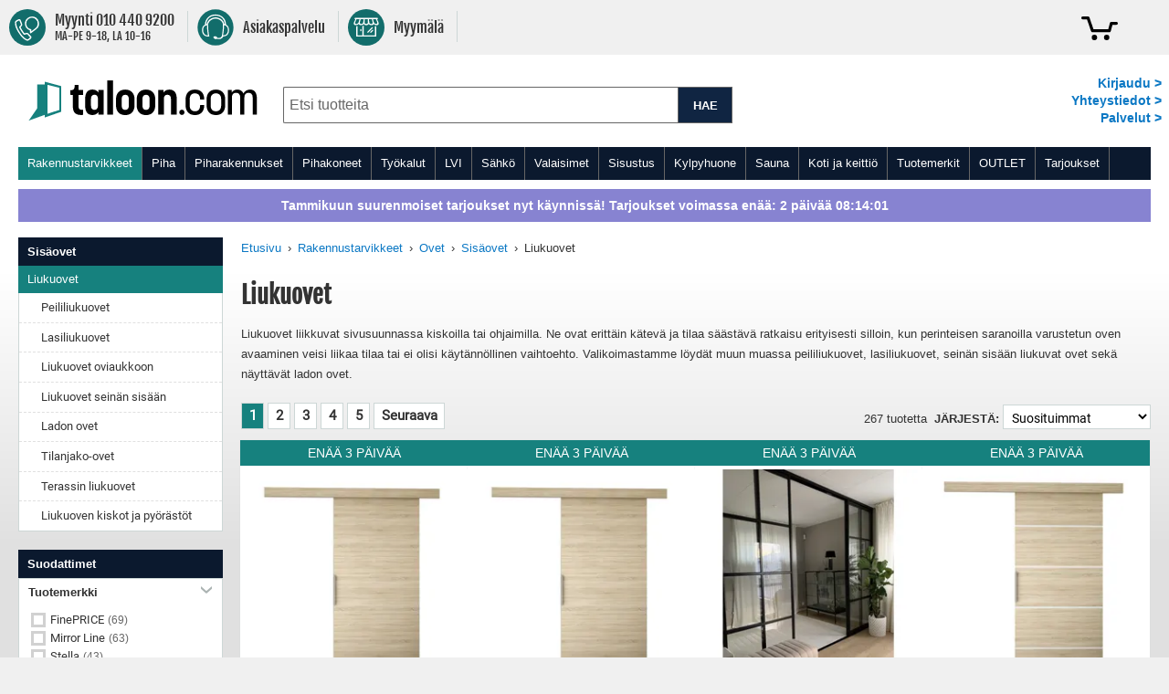

--- FILE ---
content_type: text/html; charset=UTF-8
request_url: https://www.taloon.com/liukuovet
body_size: 88601
content:
<!doctype html>
<html lang="fi">
    <head >
        <script>
    var LOCALE = 'fi\u002DFI';
    var BASE_URL = 'https\u003A\u002F\u002Fwww.taloon.com\u002F';
    var require = {
        'baseUrl': 'https\u003A\u002F\u002Fwww.taloon.com\u002Fstatic\u002Fversion1768313189\u002Ffrontend\u002FAccolade\u002Ftaloon\u002Ffi_FI'
    };</script>        <meta charset="utf-8"/>
<meta name="title" content="Liukuovi edullisesti netistä"/>
<meta name="description" content="Liukuovet ja ladon ovet sekä liukuovikiskot Taloon.comista. Hyödynnä tarjoukset ja löydä sopiva liukuovi helposti!"/>
<meta name="robots" content="INDEX,FOLLOW"/>
<meta name="viewport" content="width=device-width, initial-scale=1.0, user-scalable=yes"/>
<meta name="format-detection" content="telephone=no"/>
<meta name="theme-color" content="#ffffff"/>
<meta property="og:title" content="Liukuovi edullisesti netistä"/>
<meta property="og:description" content="Liukuovet ja ladon ovet sekä liukuovikiskot Taloon.comista. Hyödynnä tarjoukset ja löydä sopiva liukuovi helposti!"/>
<meta property="og:url" content="https://www.taloon.com/liukuovet"/>
<meta property="og:image" content="https://www.taloon.com/media/wysiwyg/favicons/tc_some_300x300.jpeg"/>
<title>Liukuovi edullisesti netistä</title>
            <script>(window.NREUM||(NREUM={})).init={privacy:{cookies_enabled:true},ajax:{deny_list:["bam.nr-data.net"]},feature_flags:["soft_nav"]};(window.NREUM||(NREUM={})).loader_config={xpid:"XA8BU1ZbGwEHUFVTDgAPUQ==",licenseKey:"909e147219",applicationID:"274419187",browserID:"275333671"};;/*! For license information please see nr-loader-spa-1.308.0.min.js.LICENSE.txt */
(()=>{var e,t,r={384:(e,t,r)=>{"use strict";r.d(t,{NT:()=>a,US:()=>u,Zm:()=>o,bQ:()=>d,dV:()=>c,pV:()=>l});var n=r(6154),i=r(1863),s=r(1910);const a={beacon:"bam.nr-data.net",errorBeacon:"bam.nr-data.net"};function o(){return n.gm.NREUM||(n.gm.NREUM={}),void 0===n.gm.newrelic&&(n.gm.newrelic=n.gm.NREUM),n.gm.NREUM}function c(){let e=o();return e.o||(e.o={ST:n.gm.setTimeout,SI:n.gm.setImmediate||n.gm.setInterval,CT:n.gm.clearTimeout,XHR:n.gm.XMLHttpRequest,REQ:n.gm.Request,EV:n.gm.Event,PR:n.gm.Promise,MO:n.gm.MutationObserver,FETCH:n.gm.fetch,WS:n.gm.WebSocket},(0,s.i)(...Object.values(e.o))),e}function d(e,t){let r=o();r.initializedAgents??={},t.initializedAt={ms:(0,i.t)(),date:new Date},r.initializedAgents[e]=t}function u(e,t){o()[e]=t}function l(){return function(){let e=o();const t=e.info||{};e.info={beacon:a.beacon,errorBeacon:a.errorBeacon,...t}}(),function(){let e=o();const t=e.init||{};e.init={...t}}(),c(),function(){let e=o();const t=e.loader_config||{};e.loader_config={...t}}(),o()}},782:(e,t,r)=>{"use strict";r.d(t,{T:()=>n});const n=r(860).K7.pageViewTiming},860:(e,t,r)=>{"use strict";r.d(t,{$J:()=>u,K7:()=>c,P3:()=>d,XX:()=>i,Yy:()=>o,df:()=>s,qY:()=>n,v4:()=>a});const n="events",i="jserrors",s="browser/blobs",a="rum",o="browser/logs",c={ajax:"ajax",genericEvents:"generic_events",jserrors:i,logging:"logging",metrics:"metrics",pageAction:"page_action",pageViewEvent:"page_view_event",pageViewTiming:"page_view_timing",sessionReplay:"session_replay",sessionTrace:"session_trace",softNav:"soft_navigations",spa:"spa"},d={[c.pageViewEvent]:1,[c.pageViewTiming]:2,[c.metrics]:3,[c.jserrors]:4,[c.spa]:5,[c.ajax]:6,[c.sessionTrace]:7,[c.softNav]:8,[c.sessionReplay]:9,[c.logging]:10,[c.genericEvents]:11},u={[c.pageViewEvent]:a,[c.pageViewTiming]:n,[c.ajax]:n,[c.spa]:n,[c.softNav]:n,[c.metrics]:i,[c.jserrors]:i,[c.sessionTrace]:s,[c.sessionReplay]:s,[c.logging]:o,[c.genericEvents]:"ins"}},944:(e,t,r)=>{"use strict";r.d(t,{R:()=>i});var n=r(3241);function i(e,t){"function"==typeof console.debug&&(console.debug("New Relic Warning: https://github.com/newrelic/newrelic-browser-agent/blob/main/docs/warning-codes.md#".concat(e),t),(0,n.W)({agentIdentifier:null,drained:null,type:"data",name:"warn",feature:"warn",data:{code:e,secondary:t}}))}},993:(e,t,r)=>{"use strict";r.d(t,{A$:()=>s,ET:()=>a,TZ:()=>o,p_:()=>i});var n=r(860);const i={ERROR:"ERROR",WARN:"WARN",INFO:"INFO",DEBUG:"DEBUG",TRACE:"TRACE"},s={OFF:0,ERROR:1,WARN:2,INFO:3,DEBUG:4,TRACE:5},a="log",o=n.K7.logging},1541:(e,t,r)=>{"use strict";r.d(t,{U:()=>i,f:()=>n});const n={MFE:"MFE",BA:"BA"};function i(e,t){if(2!==t?.harvestEndpointVersion)return{};const r=t.agentRef.runtime.appMetadata.agents[0].entityGuid;return e?{"source.id":e.id,"source.name":e.name,"source.type":e.type,"parent.id":e.parent?.id||r,"parent.type":e.parent?.type||n.BA}:{"entity.guid":r,appId:t.agentRef.info.applicationID}}},1687:(e,t,r)=>{"use strict";r.d(t,{Ak:()=>d,Ze:()=>h,x3:()=>u});var n=r(3241),i=r(7836),s=r(3606),a=r(860),o=r(2646);const c={};function d(e,t){const r={staged:!1,priority:a.P3[t]||0};l(e),c[e].get(t)||c[e].set(t,r)}function u(e,t){e&&c[e]&&(c[e].get(t)&&c[e].delete(t),p(e,t,!1),c[e].size&&f(e))}function l(e){if(!e)throw new Error("agentIdentifier required");c[e]||(c[e]=new Map)}function h(e="",t="feature",r=!1){if(l(e),!e||!c[e].get(t)||r)return p(e,t);c[e].get(t).staged=!0,f(e)}function f(e){const t=Array.from(c[e]);t.every(([e,t])=>t.staged)&&(t.sort((e,t)=>e[1].priority-t[1].priority),t.forEach(([t])=>{c[e].delete(t),p(e,t)}))}function p(e,t,r=!0){const a=e?i.ee.get(e):i.ee,c=s.i.handlers;if(!a.aborted&&a.backlog&&c){if((0,n.W)({agentIdentifier:e,type:"lifecycle",name:"drain",feature:t}),r){const e=a.backlog[t],r=c[t];if(r){for(let t=0;e&&t<e.length;++t)g(e[t],r);Object.entries(r).forEach(([e,t])=>{Object.values(t||{}).forEach(t=>{t[0]?.on&&t[0]?.context()instanceof o.y&&t[0].on(e,t[1])})})}}a.isolatedBacklog||delete c[t],a.backlog[t]=null,a.emit("drain-"+t,[])}}function g(e,t){var r=e[1];Object.values(t[r]||{}).forEach(t=>{var r=e[0];if(t[0]===r){var n=t[1],i=e[3],s=e[2];n.apply(i,s)}})}},1738:(e,t,r)=>{"use strict";r.d(t,{U:()=>f,Y:()=>h});var n=r(3241),i=r(9908),s=r(1863),a=r(944),o=r(5701),c=r(3969),d=r(8362),u=r(860),l=r(4261);function h(e,t,r,s){const h=s||r;!h||h[e]&&h[e]!==d.d.prototype[e]||(h[e]=function(){(0,i.p)(c.xV,["API/"+e+"/called"],void 0,u.K7.metrics,r.ee),(0,n.W)({agentIdentifier:r.agentIdentifier,drained:!!o.B?.[r.agentIdentifier],type:"data",name:"api",feature:l.Pl+e,data:{}});try{return t.apply(this,arguments)}catch(e){(0,a.R)(23,e)}})}function f(e,t,r,n,a){const o=e.info;null===r?delete o.jsAttributes[t]:o.jsAttributes[t]=r,(a||null===r)&&(0,i.p)(l.Pl+n,[(0,s.t)(),t,r],void 0,"session",e.ee)}},1741:(e,t,r)=>{"use strict";r.d(t,{W:()=>s});var n=r(944),i=r(4261);class s{#e(e,...t){if(this[e]!==s.prototype[e])return this[e](...t);(0,n.R)(35,e)}addPageAction(e,t){return this.#e(i.hG,e,t)}register(e){return this.#e(i.eY,e)}recordCustomEvent(e,t){return this.#e(i.fF,e,t)}setPageViewName(e,t){return this.#e(i.Fw,e,t)}setCustomAttribute(e,t,r){return this.#e(i.cD,e,t,r)}noticeError(e,t){return this.#e(i.o5,e,t)}setUserId(e,t=!1){return this.#e(i.Dl,e,t)}setApplicationVersion(e){return this.#e(i.nb,e)}setErrorHandler(e){return this.#e(i.bt,e)}addRelease(e,t){return this.#e(i.k6,e,t)}log(e,t){return this.#e(i.$9,e,t)}start(){return this.#e(i.d3)}finished(e){return this.#e(i.BL,e)}recordReplay(){return this.#e(i.CH)}pauseReplay(){return this.#e(i.Tb)}addToTrace(e){return this.#e(i.U2,e)}setCurrentRouteName(e){return this.#e(i.PA,e)}interaction(e){return this.#e(i.dT,e)}wrapLogger(e,t,r){return this.#e(i.Wb,e,t,r)}measure(e,t){return this.#e(i.V1,e,t)}consent(e){return this.#e(i.Pv,e)}}},1863:(e,t,r)=>{"use strict";function n(){return Math.floor(performance.now())}r.d(t,{t:()=>n})},1910:(e,t,r)=>{"use strict";r.d(t,{i:()=>s});var n=r(944);const i=new Map;function s(...e){return e.every(e=>{if(i.has(e))return i.get(e);const t="function"==typeof e?e.toString():"",r=t.includes("[native code]"),s=t.includes("nrWrapper");return r||s||(0,n.R)(64,e?.name||t),i.set(e,r),r})}},2555:(e,t,r)=>{"use strict";r.d(t,{D:()=>o,f:()=>a});var n=r(384),i=r(8122);const s={beacon:n.NT.beacon,errorBeacon:n.NT.errorBeacon,licenseKey:void 0,applicationID:void 0,sa:void 0,queueTime:void 0,applicationTime:void 0,ttGuid:void 0,user:void 0,account:void 0,product:void 0,extra:void 0,jsAttributes:{},userAttributes:void 0,atts:void 0,transactionName:void 0,tNamePlain:void 0};function a(e){try{return!!e.licenseKey&&!!e.errorBeacon&&!!e.applicationID}catch(e){return!1}}const o=e=>(0,i.a)(e,s)},2614:(e,t,r)=>{"use strict";r.d(t,{BB:()=>a,H3:()=>n,g:()=>d,iL:()=>c,tS:()=>o,uh:()=>i,wk:()=>s});const n="NRBA",i="SESSION",s=144e5,a=18e5,o={STARTED:"session-started",PAUSE:"session-pause",RESET:"session-reset",RESUME:"session-resume",UPDATE:"session-update"},c={SAME_TAB:"same-tab",CROSS_TAB:"cross-tab"},d={OFF:0,FULL:1,ERROR:2}},2646:(e,t,r)=>{"use strict";r.d(t,{y:()=>n});class n{constructor(e){this.contextId=e}}},2843:(e,t,r)=>{"use strict";r.d(t,{G:()=>s,u:()=>i});var n=r(3878);function i(e,t=!1,r,i){(0,n.DD)("visibilitychange",function(){if(t)return void("hidden"===document.visibilityState&&e());e(document.visibilityState)},r,i)}function s(e,t,r){(0,n.sp)("pagehide",e,t,r)}},3241:(e,t,r)=>{"use strict";r.d(t,{W:()=>s});var n=r(6154);const i="newrelic";function s(e={}){try{n.gm.dispatchEvent(new CustomEvent(i,{detail:e}))}catch(e){}}},3304:(e,t,r)=>{"use strict";r.d(t,{A:()=>s});var n=r(7836);const i=()=>{const e=new WeakSet;return(t,r)=>{if("object"==typeof r&&null!==r){if(e.has(r))return;e.add(r)}return r}};function s(e){try{return JSON.stringify(e,i())??""}catch(e){try{n.ee.emit("internal-error",[e])}catch(e){}return""}}},3333:(e,t,r)=>{"use strict";r.d(t,{$v:()=>u,TZ:()=>n,Xh:()=>c,Zp:()=>i,kd:()=>d,mq:()=>o,nf:()=>a,qN:()=>s});const n=r(860).K7.genericEvents,i=["auxclick","click","copy","keydown","paste","scrollend"],s=["focus","blur"],a=4,o=1e3,c=2e3,d=["PageAction","UserAction","BrowserPerformance"],u={RESOURCES:"experimental.resources",REGISTER:"register"}},3434:(e,t,r)=>{"use strict";r.d(t,{Jt:()=>s,YM:()=>d});var n=r(7836),i=r(5607);const s="nr@original:".concat(i.W),a=50;var o=Object.prototype.hasOwnProperty,c=!1;function d(e,t){return e||(e=n.ee),r.inPlace=function(e,t,n,i,s){n||(n="");const a="-"===n.charAt(0);for(let o=0;o<t.length;o++){const c=t[o],d=e[c];l(d)||(e[c]=r(d,a?c+n:n,i,c,s))}},r.flag=s,r;function r(t,r,n,c,d){return l(t)?t:(r||(r=""),nrWrapper[s]=t,function(e,t,r){if(Object.defineProperty&&Object.keys)try{return Object.keys(e).forEach(function(r){Object.defineProperty(t,r,{get:function(){return e[r]},set:function(t){return e[r]=t,t}})}),t}catch(e){u([e],r)}for(var n in e)o.call(e,n)&&(t[n]=e[n])}(t,nrWrapper,e),nrWrapper);function nrWrapper(){var s,o,l,h;let f;try{o=this,s=[...arguments],l="function"==typeof n?n(s,o):n||{}}catch(t){u([t,"",[s,o,c],l],e)}i(r+"start",[s,o,c],l,d);const p=performance.now();let g;try{return h=t.apply(o,s),g=performance.now(),h}catch(e){throw g=performance.now(),i(r+"err",[s,o,e],l,d),f=e,f}finally{const e=g-p,t={start:p,end:g,duration:e,isLongTask:e>=a,methodName:c,thrownError:f};t.isLongTask&&i("long-task",[t,o],l,d),i(r+"end",[s,o,h],l,d)}}}function i(r,n,i,s){if(!c||t){var a=c;c=!0;try{e.emit(r,n,i,t,s)}catch(t){u([t,r,n,i],e)}c=a}}}function u(e,t){t||(t=n.ee);try{t.emit("internal-error",e)}catch(e){}}function l(e){return!(e&&"function"==typeof e&&e.apply&&!e[s])}},3606:(e,t,r)=>{"use strict";r.d(t,{i:()=>s});var n=r(9908);s.on=a;var i=s.handlers={};function s(e,t,r,s){a(s||n.d,i,e,t,r)}function a(e,t,r,i,s){s||(s="feature"),e||(e=n.d);var a=t[s]=t[s]||{};(a[r]=a[r]||[]).push([e,i])}},3738:(e,t,r)=>{"use strict";r.d(t,{He:()=>i,Kp:()=>o,Lc:()=>d,Rz:()=>u,TZ:()=>n,bD:()=>s,d3:()=>a,jx:()=>l,sl:()=>h,uP:()=>c});const n=r(860).K7.sessionTrace,i="bstResource",s="resource",a="-start",o="-end",c="fn"+a,d="fn"+o,u="pushState",l=1e3,h=3e4},3785:(e,t,r)=>{"use strict";r.d(t,{R:()=>c,b:()=>d});var n=r(9908),i=r(1863),s=r(860),a=r(3969),o=r(993);function c(e,t,r={},c=o.p_.INFO,d=!0,u,l=(0,i.t)()){(0,n.p)(a.xV,["API/logging/".concat(c.toLowerCase(),"/called")],void 0,s.K7.metrics,e),(0,n.p)(o.ET,[l,t,r,c,d,u],void 0,s.K7.logging,e)}function d(e){return"string"==typeof e&&Object.values(o.p_).some(t=>t===e.toUpperCase().trim())}},3878:(e,t,r)=>{"use strict";function n(e,t){return{capture:e,passive:!1,signal:t}}function i(e,t,r=!1,i){window.addEventListener(e,t,n(r,i))}function s(e,t,r=!1,i){document.addEventListener(e,t,n(r,i))}r.d(t,{DD:()=>s,jT:()=>n,sp:()=>i})},3962:(e,t,r)=>{"use strict";r.d(t,{AM:()=>a,O2:()=>l,OV:()=>s,Qu:()=>h,TZ:()=>c,ih:()=>f,pP:()=>o,t1:()=>u,tC:()=>i,wD:()=>d});var n=r(860);const i=["click","keydown","submit"],s="popstate",a="api",o="initialPageLoad",c=n.K7.softNav,d=5e3,u=500,l={INITIAL_PAGE_LOAD:"",ROUTE_CHANGE:1,UNSPECIFIED:2},h={INTERACTION:1,AJAX:2,CUSTOM_END:3,CUSTOM_TRACER:4},f={IP:"in progress",PF:"pending finish",FIN:"finished",CAN:"cancelled"}},3969:(e,t,r)=>{"use strict";r.d(t,{TZ:()=>n,XG:()=>o,rs:()=>i,xV:()=>a,z_:()=>s});const n=r(860).K7.metrics,i="sm",s="cm",a="storeSupportabilityMetrics",o="storeEventMetrics"},4234:(e,t,r)=>{"use strict";r.d(t,{W:()=>s});var n=r(7836),i=r(1687);class s{constructor(e,t){this.agentIdentifier=e,this.ee=n.ee.get(e),this.featureName=t,this.blocked=!1}deregisterDrain(){(0,i.x3)(this.agentIdentifier,this.featureName)}}},4261:(e,t,r)=>{"use strict";r.d(t,{$9:()=>u,BL:()=>c,CH:()=>p,Dl:()=>R,Fw:()=>w,PA:()=>v,Pl:()=>n,Pv:()=>A,Tb:()=>h,U2:()=>a,V1:()=>E,Wb:()=>T,bt:()=>y,cD:()=>b,d3:()=>x,dT:()=>d,eY:()=>g,fF:()=>f,hG:()=>s,hw:()=>i,k6:()=>o,nb:()=>m,o5:()=>l});const n="api-",i=n+"ixn-",s="addPageAction",a="addToTrace",o="addRelease",c="finished",d="interaction",u="log",l="noticeError",h="pauseReplay",f="recordCustomEvent",p="recordReplay",g="register",m="setApplicationVersion",v="setCurrentRouteName",b="setCustomAttribute",y="setErrorHandler",w="setPageViewName",R="setUserId",x="start",T="wrapLogger",E="measure",A="consent"},5205:(e,t,r)=>{"use strict";r.d(t,{j:()=>S});var n=r(384),i=r(1741);var s=r(2555),a=r(3333);const o=e=>{if(!e||"string"!=typeof e)return!1;try{document.createDocumentFragment().querySelector(e)}catch{return!1}return!0};var c=r(2614),d=r(944),u=r(8122);const l="[data-nr-mask]",h=e=>(0,u.a)(e,(()=>{const e={feature_flags:[],experimental:{allow_registered_children:!1,resources:!1},mask_selector:"*",block_selector:"[data-nr-block]",mask_input_options:{color:!1,date:!1,"datetime-local":!1,email:!1,month:!1,number:!1,range:!1,search:!1,tel:!1,text:!1,time:!1,url:!1,week:!1,textarea:!1,select:!1,password:!0}};return{ajax:{deny_list:void 0,block_internal:!0,enabled:!0,autoStart:!0},api:{get allow_registered_children(){return e.feature_flags.includes(a.$v.REGISTER)||e.experimental.allow_registered_children},set allow_registered_children(t){e.experimental.allow_registered_children=t},duplicate_registered_data:!1},browser_consent_mode:{enabled:!1},distributed_tracing:{enabled:void 0,exclude_newrelic_header:void 0,cors_use_newrelic_header:void 0,cors_use_tracecontext_headers:void 0,allowed_origins:void 0},get feature_flags(){return e.feature_flags},set feature_flags(t){e.feature_flags=t},generic_events:{enabled:!0,autoStart:!0},harvest:{interval:30},jserrors:{enabled:!0,autoStart:!0},logging:{enabled:!0,autoStart:!0},metrics:{enabled:!0,autoStart:!0},obfuscate:void 0,page_action:{enabled:!0},page_view_event:{enabled:!0,autoStart:!0},page_view_timing:{enabled:!0,autoStart:!0},performance:{capture_marks:!1,capture_measures:!1,capture_detail:!0,resources:{get enabled(){return e.feature_flags.includes(a.$v.RESOURCES)||e.experimental.resources},set enabled(t){e.experimental.resources=t},asset_types:[],first_party_domains:[],ignore_newrelic:!0}},privacy:{cookies_enabled:!0},proxy:{assets:void 0,beacon:void 0},session:{expiresMs:c.wk,inactiveMs:c.BB},session_replay:{autoStart:!0,enabled:!1,preload:!1,sampling_rate:10,error_sampling_rate:100,collect_fonts:!1,inline_images:!1,fix_stylesheets:!0,mask_all_inputs:!0,get mask_text_selector(){return e.mask_selector},set mask_text_selector(t){o(t)?e.mask_selector="".concat(t,",").concat(l):""===t||null===t?e.mask_selector=l:(0,d.R)(5,t)},get block_class(){return"nr-block"},get ignore_class(){return"nr-ignore"},get mask_text_class(){return"nr-mask"},get block_selector(){return e.block_selector},set block_selector(t){o(t)?e.block_selector+=",".concat(t):""!==t&&(0,d.R)(6,t)},get mask_input_options(){return e.mask_input_options},set mask_input_options(t){t&&"object"==typeof t?e.mask_input_options={...t,password:!0}:(0,d.R)(7,t)}},session_trace:{enabled:!0,autoStart:!0},soft_navigations:{enabled:!0,autoStart:!0},spa:{enabled:!0,autoStart:!0},ssl:void 0,user_actions:{enabled:!0,elementAttributes:["id","className","tagName","type"]}}})());var f=r(6154),p=r(9324);let g=0;const m={buildEnv:p.F3,distMethod:p.Xs,version:p.xv,originTime:f.WN},v={consented:!1},b={appMetadata:{},get consented(){return this.session?.state?.consent||v.consented},set consented(e){v.consented=e},customTransaction:void 0,denyList:void 0,disabled:!1,harvester:void 0,isolatedBacklog:!1,isRecording:!1,loaderType:void 0,maxBytes:3e4,obfuscator:void 0,onerror:void 0,ptid:void 0,releaseIds:{},session:void 0,timeKeeper:void 0,registeredEntities:[],jsAttributesMetadata:{bytes:0},get harvestCount(){return++g}},y=e=>{const t=(0,u.a)(e,b),r=Object.keys(m).reduce((e,t)=>(e[t]={value:m[t],writable:!1,configurable:!0,enumerable:!0},e),{});return Object.defineProperties(t,r)};var w=r(5701);const R=e=>{const t=e.startsWith("http");e+="/",r.p=t?e:"https://"+e};var x=r(7836),T=r(3241);const E={accountID:void 0,trustKey:void 0,agentID:void 0,licenseKey:void 0,applicationID:void 0,xpid:void 0},A=e=>(0,u.a)(e,E),_=new Set;function S(e,t={},r,a){let{init:o,info:c,loader_config:d,runtime:u={},exposed:l=!0}=t;if(!c){const e=(0,n.pV)();o=e.init,c=e.info,d=e.loader_config}e.init=h(o||{}),e.loader_config=A(d||{}),c.jsAttributes??={},f.bv&&(c.jsAttributes.isWorker=!0),e.info=(0,s.D)(c);const p=e.init,g=[c.beacon,c.errorBeacon];_.has(e.agentIdentifier)||(p.proxy.assets&&(R(p.proxy.assets),g.push(p.proxy.assets)),p.proxy.beacon&&g.push(p.proxy.beacon),e.beacons=[...g],function(e){const t=(0,n.pV)();Object.getOwnPropertyNames(i.W.prototype).forEach(r=>{const n=i.W.prototype[r];if("function"!=typeof n||"constructor"===n)return;let s=t[r];e[r]&&!1!==e.exposed&&"micro-agent"!==e.runtime?.loaderType&&(t[r]=(...t)=>{const n=e[r](...t);return s?s(...t):n})})}(e),(0,n.US)("activatedFeatures",w.B)),u.denyList=[...p.ajax.deny_list||[],...p.ajax.block_internal?g:[]],u.ptid=e.agentIdentifier,u.loaderType=r,e.runtime=y(u),_.has(e.agentIdentifier)||(e.ee=x.ee.get(e.agentIdentifier),e.exposed=l,(0,T.W)({agentIdentifier:e.agentIdentifier,drained:!!w.B?.[e.agentIdentifier],type:"lifecycle",name:"initialize",feature:void 0,data:e.config})),_.add(e.agentIdentifier)}},5270:(e,t,r)=>{"use strict";r.d(t,{Aw:()=>a,SR:()=>s,rF:()=>o});var n=r(384),i=r(7767);function s(e){return!!(0,n.dV)().o.MO&&(0,i.V)(e)&&!0===e?.session_trace.enabled}function a(e){return!0===e?.session_replay.preload&&s(e)}function o(e,t){try{if("string"==typeof t?.type){if("password"===t.type.toLowerCase())return"*".repeat(e?.length||0);if(void 0!==t?.dataset?.nrUnmask||t?.classList?.contains("nr-unmask"))return e}}catch(e){}return"string"==typeof e?e.replace(/[\S]/g,"*"):"*".repeat(e?.length||0)}},5289:(e,t,r)=>{"use strict";r.d(t,{GG:()=>a,Qr:()=>c,sB:()=>o});var n=r(3878),i=r(6389);function s(){return"undefined"==typeof document||"complete"===document.readyState}function a(e,t){if(s())return e();const r=(0,i.J)(e),a=setInterval(()=>{s()&&(clearInterval(a),r())},500);(0,n.sp)("load",r,t)}function o(e){if(s())return e();(0,n.DD)("DOMContentLoaded",e)}function c(e){if(s())return e();(0,n.sp)("popstate",e)}},5607:(e,t,r)=>{"use strict";r.d(t,{W:()=>n});const n=(0,r(9566).bz)()},5701:(e,t,r)=>{"use strict";r.d(t,{B:()=>s,t:()=>a});var n=r(3241);const i=new Set,s={};function a(e,t){const r=t.agentIdentifier;s[r]??={},e&&"object"==typeof e&&(i.has(r)||(t.ee.emit("rumresp",[e]),s[r]=e,i.add(r),(0,n.W)({agentIdentifier:r,loaded:!0,drained:!0,type:"lifecycle",name:"load",feature:void 0,data:e})))}},6154:(e,t,r)=>{"use strict";r.d(t,{OF:()=>d,RI:()=>i,WN:()=>h,bv:()=>s,eN:()=>f,gm:()=>a,lR:()=>l,m:()=>c,mw:()=>o,sb:()=>u});var n=r(1863);const i="undefined"!=typeof window&&!!window.document,s="undefined"!=typeof WorkerGlobalScope&&("undefined"!=typeof self&&self instanceof WorkerGlobalScope&&self.navigator instanceof WorkerNavigator||"undefined"!=typeof globalThis&&globalThis instanceof WorkerGlobalScope&&globalThis.navigator instanceof WorkerNavigator),a=i?window:"undefined"!=typeof WorkerGlobalScope&&("undefined"!=typeof self&&self instanceof WorkerGlobalScope&&self||"undefined"!=typeof globalThis&&globalThis instanceof WorkerGlobalScope&&globalThis),o=Boolean("hidden"===a?.document?.visibilityState),c=""+a?.location,d=/iPad|iPhone|iPod/.test(a.navigator?.userAgent),u=d&&"undefined"==typeof SharedWorker,l=(()=>{const e=a.navigator?.userAgent?.match(/Firefox[/\s](\d+\.\d+)/);return Array.isArray(e)&&e.length>=2?+e[1]:0})(),h=Date.now()-(0,n.t)(),f=()=>"undefined"!=typeof PerformanceNavigationTiming&&a?.performance?.getEntriesByType("navigation")?.[0]?.responseStart},6344:(e,t,r)=>{"use strict";r.d(t,{BB:()=>u,Qb:()=>l,TZ:()=>i,Ug:()=>a,Vh:()=>s,_s:()=>o,bc:()=>d,yP:()=>c});var n=r(2614);const i=r(860).K7.sessionReplay,s="errorDuringReplay",a=.12,o={DomContentLoaded:0,Load:1,FullSnapshot:2,IncrementalSnapshot:3,Meta:4,Custom:5},c={[n.g.ERROR]:15e3,[n.g.FULL]:3e5,[n.g.OFF]:0},d={RESET:{message:"Session was reset",sm:"Reset"},IMPORT:{message:"Recorder failed to import",sm:"Import"},TOO_MANY:{message:"429: Too Many Requests",sm:"Too-Many"},TOO_BIG:{message:"Payload was too large",sm:"Too-Big"},CROSS_TAB:{message:"Session Entity was set to OFF on another tab",sm:"Cross-Tab"},ENTITLEMENTS:{message:"Session Replay is not allowed and will not be started",sm:"Entitlement"}},u=5e3,l={API:"api",RESUME:"resume",SWITCH_TO_FULL:"switchToFull",INITIALIZE:"initialize",PRELOAD:"preload"}},6389:(e,t,r)=>{"use strict";function n(e,t=500,r={}){const n=r?.leading||!1;let i;return(...r)=>{n&&void 0===i&&(e.apply(this,r),i=setTimeout(()=>{i=clearTimeout(i)},t)),n||(clearTimeout(i),i=setTimeout(()=>{e.apply(this,r)},t))}}function i(e){let t=!1;return(...r)=>{t||(t=!0,e.apply(this,r))}}r.d(t,{J:()=>i,s:()=>n})},6630:(e,t,r)=>{"use strict";r.d(t,{T:()=>n});const n=r(860).K7.pageViewEvent},6774:(e,t,r)=>{"use strict";r.d(t,{T:()=>n});const n=r(860).K7.jserrors},7295:(e,t,r)=>{"use strict";r.d(t,{Xv:()=>a,gX:()=>i,iW:()=>s});var n=[];function i(e){if(!e||s(e))return!1;if(0===n.length)return!0;if("*"===n[0].hostname)return!1;for(var t=0;t<n.length;t++){var r=n[t];if(r.hostname.test(e.hostname)&&r.pathname.test(e.pathname))return!1}return!0}function s(e){return void 0===e.hostname}function a(e){if(n=[],e&&e.length)for(var t=0;t<e.length;t++){let r=e[t];if(!r)continue;if("*"===r)return void(n=[{hostname:"*"}]);0===r.indexOf("http://")?r=r.substring(7):0===r.indexOf("https://")&&(r=r.substring(8));const i=r.indexOf("/");let s,a;i>0?(s=r.substring(0,i),a=r.substring(i)):(s=r,a="*");let[c]=s.split(":");n.push({hostname:o(c),pathname:o(a,!0)})}}function o(e,t=!1){const r=e.replace(/[.+?^${}()|[\]\\]/g,e=>"\\"+e).replace(/\*/g,".*?");return new RegExp((t?"^":"")+r+"$")}},7485:(e,t,r)=>{"use strict";r.d(t,{D:()=>i});var n=r(6154);function i(e){if(0===(e||"").indexOf("data:"))return{protocol:"data"};try{const t=new URL(e,location.href),r={port:t.port,hostname:t.hostname,pathname:t.pathname,search:t.search,protocol:t.protocol.slice(0,t.protocol.indexOf(":")),sameOrigin:t.protocol===n.gm?.location?.protocol&&t.host===n.gm?.location?.host};return r.port&&""!==r.port||("http:"===t.protocol&&(r.port="80"),"https:"===t.protocol&&(r.port="443")),r.pathname&&""!==r.pathname?r.pathname.startsWith("/")||(r.pathname="/".concat(r.pathname)):r.pathname="/",r}catch(e){return{}}}},7699:(e,t,r)=>{"use strict";r.d(t,{It:()=>s,KC:()=>o,No:()=>i,qh:()=>a});var n=r(860);const i=16e3,s=1e6,a="SESSION_ERROR",o={[n.K7.logging]:!0,[n.K7.genericEvents]:!1,[n.K7.jserrors]:!1,[n.K7.ajax]:!1}},7767:(e,t,r)=>{"use strict";r.d(t,{V:()=>i});var n=r(6154);const i=e=>n.RI&&!0===e?.privacy.cookies_enabled},7836:(e,t,r)=>{"use strict";r.d(t,{P:()=>o,ee:()=>c});var n=r(384),i=r(8990),s=r(2646),a=r(5607);const o="nr@context:".concat(a.W),c=function e(t,r){var n={},a={},u={},l=!1;try{l=16===r.length&&d.initializedAgents?.[r]?.runtime.isolatedBacklog}catch(e){}var h={on:p,addEventListener:p,removeEventListener:function(e,t){var r=n[e];if(!r)return;for(var i=0;i<r.length;i++)r[i]===t&&r.splice(i,1)},emit:function(e,r,n,i,s){!1!==s&&(s=!0);if(c.aborted&&!i)return;t&&s&&t.emit(e,r,n);var o=f(n);g(e).forEach(e=>{e.apply(o,r)});var d=v()[a[e]];d&&d.push([h,e,r,o]);return o},get:m,listeners:g,context:f,buffer:function(e,t){const r=v();if(t=t||"feature",h.aborted)return;Object.entries(e||{}).forEach(([e,n])=>{a[n]=t,t in r||(r[t]=[])})},abort:function(){h._aborted=!0,Object.keys(h.backlog).forEach(e=>{delete h.backlog[e]})},isBuffering:function(e){return!!v()[a[e]]},debugId:r,backlog:l?{}:t&&"object"==typeof t.backlog?t.backlog:{},isolatedBacklog:l};return Object.defineProperty(h,"aborted",{get:()=>{let e=h._aborted||!1;return e||(t&&(e=t.aborted),e)}}),h;function f(e){return e&&e instanceof s.y?e:e?(0,i.I)(e,o,()=>new s.y(o)):new s.y(o)}function p(e,t){n[e]=g(e).concat(t)}function g(e){return n[e]||[]}function m(t){return u[t]=u[t]||e(h,t)}function v(){return h.backlog}}(void 0,"globalEE"),d=(0,n.Zm)();d.ee||(d.ee=c)},8122:(e,t,r)=>{"use strict";r.d(t,{a:()=>i});var n=r(944);function i(e,t){try{if(!e||"object"!=typeof e)return(0,n.R)(3);if(!t||"object"!=typeof t)return(0,n.R)(4);const r=Object.create(Object.getPrototypeOf(t),Object.getOwnPropertyDescriptors(t)),s=0===Object.keys(r).length?e:r;for(let a in s)if(void 0!==e[a])try{if(null===e[a]){r[a]=null;continue}Array.isArray(e[a])&&Array.isArray(t[a])?r[a]=Array.from(new Set([...e[a],...t[a]])):"object"==typeof e[a]&&"object"==typeof t[a]?r[a]=i(e[a],t[a]):r[a]=e[a]}catch(e){r[a]||(0,n.R)(1,e)}return r}catch(e){(0,n.R)(2,e)}}},8139:(e,t,r)=>{"use strict";r.d(t,{u:()=>h});var n=r(7836),i=r(3434),s=r(8990),a=r(6154);const o={},c=a.gm.XMLHttpRequest,d="addEventListener",u="removeEventListener",l="nr@wrapped:".concat(n.P);function h(e){var t=function(e){return(e||n.ee).get("events")}(e);if(o[t.debugId]++)return t;o[t.debugId]=1;var r=(0,i.YM)(t,!0);function h(e){r.inPlace(e,[d,u],"-",p)}function p(e,t){return e[1]}return"getPrototypeOf"in Object&&(a.RI&&f(document,h),c&&f(c.prototype,h),f(a.gm,h)),t.on(d+"-start",function(e,t){var n=e[1];if(null!==n&&("function"==typeof n||"object"==typeof n)&&"newrelic"!==e[0]){var i=(0,s.I)(n,l,function(){var e={object:function(){if("function"!=typeof n.handleEvent)return;return n.handleEvent.apply(n,arguments)},function:n}[typeof n];return e?r(e,"fn-",null,e.name||"anonymous"):n});this.wrapped=e[1]=i}}),t.on(u+"-start",function(e){e[1]=this.wrapped||e[1]}),t}function f(e,t,...r){let n=e;for(;"object"==typeof n&&!Object.prototype.hasOwnProperty.call(n,d);)n=Object.getPrototypeOf(n);n&&t(n,...r)}},8362:(e,t,r)=>{"use strict";r.d(t,{d:()=>s});var n=r(9566),i=r(1741);class s extends i.W{agentIdentifier=(0,n.LA)(16)}},8374:(e,t,r)=>{r.nc=(()=>{try{return document?.currentScript?.nonce}catch(e){}return""})()},8990:(e,t,r)=>{"use strict";r.d(t,{I:()=>i});var n=Object.prototype.hasOwnProperty;function i(e,t,r){if(n.call(e,t))return e[t];var i=r();if(Object.defineProperty&&Object.keys)try{return Object.defineProperty(e,t,{value:i,writable:!0,enumerable:!1}),i}catch(e){}return e[t]=i,i}},9119:(e,t,r)=>{"use strict";r.d(t,{L:()=>s});var n=/([^?#]*)[^#]*(#[^?]*|$).*/,i=/([^?#]*)().*/;function s(e,t){return e?e.replace(t?n:i,"$1$2"):e}},9300:(e,t,r)=>{"use strict";r.d(t,{T:()=>n});const n=r(860).K7.ajax},9324:(e,t,r)=>{"use strict";r.d(t,{AJ:()=>a,F3:()=>i,Xs:()=>s,Yq:()=>o,xv:()=>n});const n="1.308.0",i="PROD",s="CDN",a="@newrelic/rrweb",o="1.0.1"},9566:(e,t,r)=>{"use strict";r.d(t,{LA:()=>o,ZF:()=>c,bz:()=>a,el:()=>d});var n=r(6154);const i="xxxxxxxx-xxxx-4xxx-yxxx-xxxxxxxxxxxx";function s(e,t){return e?15&e[t]:16*Math.random()|0}function a(){const e=n.gm?.crypto||n.gm?.msCrypto;let t,r=0;return e&&e.getRandomValues&&(t=e.getRandomValues(new Uint8Array(30))),i.split("").map(e=>"x"===e?s(t,r++).toString(16):"y"===e?(3&s()|8).toString(16):e).join("")}function o(e){const t=n.gm?.crypto||n.gm?.msCrypto;let r,i=0;t&&t.getRandomValues&&(r=t.getRandomValues(new Uint8Array(e)));const a=[];for(var o=0;o<e;o++)a.push(s(r,i++).toString(16));return a.join("")}function c(){return o(16)}function d(){return o(32)}},9908:(e,t,r)=>{"use strict";r.d(t,{d:()=>n,p:()=>i});var n=r(7836).ee.get("handle");function i(e,t,r,i,s){s?(s.buffer([e],i),s.emit(e,t,r)):(n.buffer([e],i),n.emit(e,t,r))}}},n={};function i(e){var t=n[e];if(void 0!==t)return t.exports;var s=n[e]={exports:{}};return r[e](s,s.exports,i),s.exports}i.m=r,i.d=(e,t)=>{for(var r in t)i.o(t,r)&&!i.o(e,r)&&Object.defineProperty(e,r,{enumerable:!0,get:t[r]})},i.f={},i.e=e=>Promise.all(Object.keys(i.f).reduce((t,r)=>(i.f[r](e,t),t),[])),i.u=e=>({212:"nr-spa-compressor",249:"nr-spa-recorder",478:"nr-spa"}[e]+"-1.308.0.min.js"),i.o=(e,t)=>Object.prototype.hasOwnProperty.call(e,t),e={},t="NRBA-1.308.0.PROD:",i.l=(r,n,s,a)=>{if(e[r])e[r].push(n);else{var o,c;if(void 0!==s)for(var d=document.getElementsByTagName("script"),u=0;u<d.length;u++){var l=d[u];if(l.getAttribute("src")==r||l.getAttribute("data-webpack")==t+s){o=l;break}}if(!o){c=!0;var h={478:"sha512-RSfSVnmHk59T/uIPbdSE0LPeqcEdF4/+XhfJdBuccH5rYMOEZDhFdtnh6X6nJk7hGpzHd9Ujhsy7lZEz/ORYCQ==",249:"sha512-ehJXhmntm85NSqW4MkhfQqmeKFulra3klDyY0OPDUE+sQ3GokHlPh1pmAzuNy//3j4ac6lzIbmXLvGQBMYmrkg==",212:"sha512-B9h4CR46ndKRgMBcK+j67uSR2RCnJfGefU+A7FrgR/k42ovXy5x/MAVFiSvFxuVeEk/pNLgvYGMp1cBSK/G6Fg=="};(o=document.createElement("script")).charset="utf-8",i.nc&&o.setAttribute("nonce",i.nc),o.setAttribute("data-webpack",t+s),o.src=r,0!==o.src.indexOf(window.location.origin+"/")&&(o.crossOrigin="anonymous"),h[a]&&(o.integrity=h[a])}e[r]=[n];var f=(t,n)=>{o.onerror=o.onload=null,clearTimeout(p);var i=e[r];if(delete e[r],o.parentNode&&o.parentNode.removeChild(o),i&&i.forEach(e=>e(n)),t)return t(n)},p=setTimeout(f.bind(null,void 0,{type:"timeout",target:o}),12e4);o.onerror=f.bind(null,o.onerror),o.onload=f.bind(null,o.onload),c&&document.head.appendChild(o)}},i.r=e=>{"undefined"!=typeof Symbol&&Symbol.toStringTag&&Object.defineProperty(e,Symbol.toStringTag,{value:"Module"}),Object.defineProperty(e,"__esModule",{value:!0})},i.p="https://js-agent.newrelic.com/",(()=>{var e={38:0,788:0};i.f.j=(t,r)=>{var n=i.o(e,t)?e[t]:void 0;if(0!==n)if(n)r.push(n[2]);else{var s=new Promise((r,i)=>n=e[t]=[r,i]);r.push(n[2]=s);var a=i.p+i.u(t),o=new Error;i.l(a,r=>{if(i.o(e,t)&&(0!==(n=e[t])&&(e[t]=void 0),n)){var s=r&&("load"===r.type?"missing":r.type),a=r&&r.target&&r.target.src;o.message="Loading chunk "+t+" failed: ("+s+": "+a+")",o.name="ChunkLoadError",o.type=s,o.request=a,n[1](o)}},"chunk-"+t,t)}};var t=(t,r)=>{var n,s,[a,o,c]=r,d=0;if(a.some(t=>0!==e[t])){for(n in o)i.o(o,n)&&(i.m[n]=o[n]);if(c)c(i)}for(t&&t(r);d<a.length;d++)s=a[d],i.o(e,s)&&e[s]&&e[s][0](),e[s]=0},r=self["webpackChunk:NRBA-1.308.0.PROD"]=self["webpackChunk:NRBA-1.308.0.PROD"]||[];r.forEach(t.bind(null,0)),r.push=t.bind(null,r.push.bind(r))})(),(()=>{"use strict";i(8374);var e=i(8362),t=i(860);const r=Object.values(t.K7);var n=i(5205);var s=i(9908),a=i(1863),o=i(4261),c=i(1738);var d=i(1687),u=i(4234),l=i(5289),h=i(6154),f=i(944),p=i(5270),g=i(7767),m=i(6389),v=i(7699);class b extends u.W{constructor(e,t){super(e.agentIdentifier,t),this.agentRef=e,this.abortHandler=void 0,this.featAggregate=void 0,this.loadedSuccessfully=void 0,this.onAggregateImported=new Promise(e=>{this.loadedSuccessfully=e}),this.deferred=Promise.resolve(),!1===e.init[this.featureName].autoStart?this.deferred=new Promise((t,r)=>{this.ee.on("manual-start-all",(0,m.J)(()=>{(0,d.Ak)(e.agentIdentifier,this.featureName),t()}))}):(0,d.Ak)(e.agentIdentifier,t)}importAggregator(e,t,r={}){if(this.featAggregate)return;const n=async()=>{let n;await this.deferred;try{if((0,g.V)(e.init)){const{setupAgentSession:t}=await i.e(478).then(i.bind(i,8766));n=t(e)}}catch(e){(0,f.R)(20,e),this.ee.emit("internal-error",[e]),(0,s.p)(v.qh,[e],void 0,this.featureName,this.ee)}try{if(!this.#t(this.featureName,n,e.init))return(0,d.Ze)(this.agentIdentifier,this.featureName),void this.loadedSuccessfully(!1);const{Aggregate:i}=await t();this.featAggregate=new i(e,r),e.runtime.harvester.initializedAggregates.push(this.featAggregate),this.loadedSuccessfully(!0)}catch(e){(0,f.R)(34,e),this.abortHandler?.(),(0,d.Ze)(this.agentIdentifier,this.featureName,!0),this.loadedSuccessfully(!1),this.ee&&this.ee.abort()}};h.RI?(0,l.GG)(()=>n(),!0):n()}#t(e,r,n){if(this.blocked)return!1;switch(e){case t.K7.sessionReplay:return(0,p.SR)(n)&&!!r;case t.K7.sessionTrace:return!!r;default:return!0}}}var y=i(6630),w=i(2614),R=i(3241);class x extends b{static featureName=y.T;constructor(e){var t;super(e,y.T),this.setupInspectionEvents(e.agentIdentifier),t=e,(0,c.Y)(o.Fw,function(e,r){"string"==typeof e&&("/"!==e.charAt(0)&&(e="/"+e),t.runtime.customTransaction=(r||"http://custom.transaction")+e,(0,s.p)(o.Pl+o.Fw,[(0,a.t)()],void 0,void 0,t.ee))},t),this.importAggregator(e,()=>i.e(478).then(i.bind(i,2467)))}setupInspectionEvents(e){const t=(t,r)=>{t&&(0,R.W)({agentIdentifier:e,timeStamp:t.timeStamp,loaded:"complete"===t.target.readyState,type:"window",name:r,data:t.target.location+""})};(0,l.sB)(e=>{t(e,"DOMContentLoaded")}),(0,l.GG)(e=>{t(e,"load")}),(0,l.Qr)(e=>{t(e,"navigate")}),this.ee.on(w.tS.UPDATE,(t,r)=>{(0,R.W)({agentIdentifier:e,type:"lifecycle",name:"session",data:r})})}}var T=i(384);class E extends e.d{constructor(e){var t;(super(),h.gm)?(this.features={},(0,T.bQ)(this.agentIdentifier,this),this.desiredFeatures=new Set(e.features||[]),this.desiredFeatures.add(x),(0,n.j)(this,e,e.loaderType||"agent"),t=this,(0,c.Y)(o.cD,function(e,r,n=!1){if("string"==typeof e){if(["string","number","boolean"].includes(typeof r)||null===r)return(0,c.U)(t,e,r,o.cD,n);(0,f.R)(40,typeof r)}else(0,f.R)(39,typeof e)},t),function(e){(0,c.Y)(o.Dl,function(t,r=!1){if("string"!=typeof t&&null!==t)return void(0,f.R)(41,typeof t);const n=e.info.jsAttributes["enduser.id"];r&&null!=n&&n!==t?(0,s.p)(o.Pl+"setUserIdAndResetSession",[t],void 0,"session",e.ee):(0,c.U)(e,"enduser.id",t,o.Dl,!0)},e)}(this),function(e){(0,c.Y)(o.nb,function(t){if("string"==typeof t||null===t)return(0,c.U)(e,"application.version",t,o.nb,!1);(0,f.R)(42,typeof t)},e)}(this),function(e){(0,c.Y)(o.d3,function(){e.ee.emit("manual-start-all")},e)}(this),function(e){(0,c.Y)(o.Pv,function(t=!0){if("boolean"==typeof t){if((0,s.p)(o.Pl+o.Pv,[t],void 0,"session",e.ee),e.runtime.consented=t,t){const t=e.features.page_view_event;t.onAggregateImported.then(e=>{const r=t.featAggregate;e&&!r.sentRum&&r.sendRum()})}}else(0,f.R)(65,typeof t)},e)}(this),this.run()):(0,f.R)(21)}get config(){return{info:this.info,init:this.init,loader_config:this.loader_config,runtime:this.runtime}}get api(){return this}run(){try{const e=function(e){const t={};return r.forEach(r=>{t[r]=!!e[r]?.enabled}),t}(this.init),n=[...this.desiredFeatures];n.sort((e,r)=>t.P3[e.featureName]-t.P3[r.featureName]),n.forEach(r=>{if(!e[r.featureName]&&r.featureName!==t.K7.pageViewEvent)return;if(r.featureName===t.K7.spa)return void(0,f.R)(67);const n=function(e){switch(e){case t.K7.ajax:return[t.K7.jserrors];case t.K7.sessionTrace:return[t.K7.ajax,t.K7.pageViewEvent];case t.K7.sessionReplay:return[t.K7.sessionTrace];case t.K7.pageViewTiming:return[t.K7.pageViewEvent];default:return[]}}(r.featureName).filter(e=>!(e in this.features));n.length>0&&(0,f.R)(36,{targetFeature:r.featureName,missingDependencies:n}),this.features[r.featureName]=new r(this)})}catch(e){(0,f.R)(22,e);for(const e in this.features)this.features[e].abortHandler?.();const t=(0,T.Zm)();delete t.initializedAgents[this.agentIdentifier]?.features,delete this.sharedAggregator;return t.ee.get(this.agentIdentifier).abort(),!1}}}var A=i(2843),_=i(782);class S extends b{static featureName=_.T;constructor(e){super(e,_.T),h.RI&&((0,A.u)(()=>(0,s.p)("docHidden",[(0,a.t)()],void 0,_.T,this.ee),!0),(0,A.G)(()=>(0,s.p)("winPagehide",[(0,a.t)()],void 0,_.T,this.ee)),this.importAggregator(e,()=>i.e(478).then(i.bind(i,9917))))}}var O=i(3969);class I extends b{static featureName=O.TZ;constructor(e){super(e,O.TZ),h.RI&&document.addEventListener("securitypolicyviolation",e=>{(0,s.p)(O.xV,["Generic/CSPViolation/Detected"],void 0,this.featureName,this.ee)}),this.importAggregator(e,()=>i.e(478).then(i.bind(i,6555)))}}var N=i(6774),P=i(3878),k=i(3304);class D{constructor(e,t,r,n,i){this.name="UncaughtError",this.message="string"==typeof e?e:(0,k.A)(e),this.sourceURL=t,this.line=r,this.column=n,this.__newrelic=i}}function C(e){return M(e)?e:new D(void 0!==e?.message?e.message:e,e?.filename||e?.sourceURL,e?.lineno||e?.line,e?.colno||e?.col,e?.__newrelic,e?.cause)}function j(e){const t="Unhandled Promise Rejection: ";if(!e?.reason)return;if(M(e.reason)){try{e.reason.message.startsWith(t)||(e.reason.message=t+e.reason.message)}catch(e){}return C(e.reason)}const r=C(e.reason);return(r.message||"").startsWith(t)||(r.message=t+r.message),r}function L(e){if(e.error instanceof SyntaxError&&!/:\d+$/.test(e.error.stack?.trim())){const t=new D(e.message,e.filename,e.lineno,e.colno,e.error.__newrelic,e.cause);return t.name=SyntaxError.name,t}return M(e.error)?e.error:C(e)}function M(e){return e instanceof Error&&!!e.stack}function H(e,r,n,i,o=(0,a.t)()){"string"==typeof e&&(e=new Error(e)),(0,s.p)("err",[e,o,!1,r,n.runtime.isRecording,void 0,i],void 0,t.K7.jserrors,n.ee),(0,s.p)("uaErr",[],void 0,t.K7.genericEvents,n.ee)}var B=i(1541),K=i(993),W=i(3785);function U(e,{customAttributes:t={},level:r=K.p_.INFO}={},n,i,s=(0,a.t)()){(0,W.R)(n.ee,e,t,r,!1,i,s)}function F(e,r,n,i,c=(0,a.t)()){(0,s.p)(o.Pl+o.hG,[c,e,r,i],void 0,t.K7.genericEvents,n.ee)}function V(e,r,n,i,c=(0,a.t)()){const{start:d,end:u,customAttributes:l}=r||{},h={customAttributes:l||{}};if("object"!=typeof h.customAttributes||"string"!=typeof e||0===e.length)return void(0,f.R)(57);const p=(e,t)=>null==e?t:"number"==typeof e?e:e instanceof PerformanceMark?e.startTime:Number.NaN;if(h.start=p(d,0),h.end=p(u,c),Number.isNaN(h.start)||Number.isNaN(h.end))(0,f.R)(57);else{if(h.duration=h.end-h.start,!(h.duration<0))return(0,s.p)(o.Pl+o.V1,[h,e,i],void 0,t.K7.genericEvents,n.ee),h;(0,f.R)(58)}}function G(e,r={},n,i,c=(0,a.t)()){(0,s.p)(o.Pl+o.fF,[c,e,r,i],void 0,t.K7.genericEvents,n.ee)}function z(e){(0,c.Y)(o.eY,function(t){return Y(e,t)},e)}function Y(e,r,n){(0,f.R)(54,"newrelic.register"),r||={},r.type=B.f.MFE,r.licenseKey||=e.info.licenseKey,r.blocked=!1,r.parent=n||{},Array.isArray(r.tags)||(r.tags=[]);const i={};r.tags.forEach(e=>{"name"!==e&&"id"!==e&&(i["source.".concat(e)]=!0)}),r.isolated??=!0;let o=()=>{};const c=e.runtime.registeredEntities;if(!r.isolated){const e=c.find(({metadata:{target:{id:e}}})=>e===r.id&&!r.isolated);if(e)return e}const d=e=>{r.blocked=!0,o=e};function u(e){return"string"==typeof e&&!!e.trim()&&e.trim().length<501||"number"==typeof e}e.init.api.allow_registered_children||d((0,m.J)(()=>(0,f.R)(55))),u(r.id)&&u(r.name)||d((0,m.J)(()=>(0,f.R)(48,r)));const l={addPageAction:(t,n={})=>g(F,[t,{...i,...n},e],r),deregister:()=>{d((0,m.J)(()=>(0,f.R)(68)))},log:(t,n={})=>g(U,[t,{...n,customAttributes:{...i,...n.customAttributes||{}}},e],r),measure:(t,n={})=>g(V,[t,{...n,customAttributes:{...i,...n.customAttributes||{}}},e],r),noticeError:(t,n={})=>g(H,[t,{...i,...n},e],r),register:(t={})=>g(Y,[e,t],l.metadata.target),recordCustomEvent:(t,n={})=>g(G,[t,{...i,...n},e],r),setApplicationVersion:e=>p("application.version",e),setCustomAttribute:(e,t)=>p(e,t),setUserId:e=>p("enduser.id",e),metadata:{customAttributes:i,target:r}},h=()=>(r.blocked&&o(),r.blocked);h()||c.push(l);const p=(e,t)=>{h()||(i[e]=t)},g=(r,n,i)=>{if(h())return;const o=(0,a.t)();(0,s.p)(O.xV,["API/register/".concat(r.name,"/called")],void 0,t.K7.metrics,e.ee);try{if(e.init.api.duplicate_registered_data&&"register"!==r.name){let e=n;if(n[1]instanceof Object){const t={"child.id":i.id,"child.type":i.type};e="customAttributes"in n[1]?[n[0],{...n[1],customAttributes:{...n[1].customAttributes,...t}},...n.slice(2)]:[n[0],{...n[1],...t},...n.slice(2)]}r(...e,void 0,o)}return r(...n,i,o)}catch(e){(0,f.R)(50,e)}};return l}class Z extends b{static featureName=N.T;constructor(e){var t;super(e,N.T),t=e,(0,c.Y)(o.o5,(e,r)=>H(e,r,t),t),function(e){(0,c.Y)(o.bt,function(t){e.runtime.onerror=t},e)}(e),function(e){let t=0;(0,c.Y)(o.k6,function(e,r){++t>10||(this.runtime.releaseIds[e.slice(-200)]=(""+r).slice(-200))},e)}(e),z(e);try{this.removeOnAbort=new AbortController}catch(e){}this.ee.on("internal-error",(t,r)=>{this.abortHandler&&(0,s.p)("ierr",[C(t),(0,a.t)(),!0,{},e.runtime.isRecording,r],void 0,this.featureName,this.ee)}),h.gm.addEventListener("unhandledrejection",t=>{this.abortHandler&&(0,s.p)("err",[j(t),(0,a.t)(),!1,{unhandledPromiseRejection:1},e.runtime.isRecording],void 0,this.featureName,this.ee)},(0,P.jT)(!1,this.removeOnAbort?.signal)),h.gm.addEventListener("error",t=>{this.abortHandler&&(0,s.p)("err",[L(t),(0,a.t)(),!1,{},e.runtime.isRecording],void 0,this.featureName,this.ee)},(0,P.jT)(!1,this.removeOnAbort?.signal)),this.abortHandler=this.#r,this.importAggregator(e,()=>i.e(478).then(i.bind(i,2176)))}#r(){this.removeOnAbort?.abort(),this.abortHandler=void 0}}var q=i(8990);let X=1;function J(e){const t=typeof e;return!e||"object"!==t&&"function"!==t?-1:e===h.gm?0:(0,q.I)(e,"nr@id",function(){return X++})}function Q(e){if("string"==typeof e&&e.length)return e.length;if("object"==typeof e){if("undefined"!=typeof ArrayBuffer&&e instanceof ArrayBuffer&&e.byteLength)return e.byteLength;if("undefined"!=typeof Blob&&e instanceof Blob&&e.size)return e.size;if(!("undefined"!=typeof FormData&&e instanceof FormData))try{return(0,k.A)(e).length}catch(e){return}}}var ee=i(8139),te=i(7836),re=i(3434);const ne={},ie=["open","send"];function se(e){var t=e||te.ee;const r=function(e){return(e||te.ee).get("xhr")}(t);if(void 0===h.gm.XMLHttpRequest)return r;if(ne[r.debugId]++)return r;ne[r.debugId]=1,(0,ee.u)(t);var n=(0,re.YM)(r),i=h.gm.XMLHttpRequest,s=h.gm.MutationObserver,a=h.gm.Promise,o=h.gm.setInterval,c="readystatechange",d=["onload","onerror","onabort","onloadstart","onloadend","onprogress","ontimeout"],u=[],l=h.gm.XMLHttpRequest=function(e){const t=new i(e),s=r.context(t);try{r.emit("new-xhr",[t],s),t.addEventListener(c,(a=s,function(){var e=this;e.readyState>3&&!a.resolved&&(a.resolved=!0,r.emit("xhr-resolved",[],e)),n.inPlace(e,d,"fn-",y)}),(0,P.jT)(!1))}catch(e){(0,f.R)(15,e);try{r.emit("internal-error",[e])}catch(e){}}var a;return t};function p(e,t){n.inPlace(t,["onreadystatechange"],"fn-",y)}if(function(e,t){for(var r in e)t[r]=e[r]}(i,l),l.prototype=i.prototype,n.inPlace(l.prototype,ie,"-xhr-",y),r.on("send-xhr-start",function(e,t){p(e,t),function(e){u.push(e),s&&(g?g.then(b):o?o(b):(m=-m,v.data=m))}(t)}),r.on("open-xhr-start",p),s){var g=a&&a.resolve();if(!o&&!a){var m=1,v=document.createTextNode(m);new s(b).observe(v,{characterData:!0})}}else t.on("fn-end",function(e){e[0]&&e[0].type===c||b()});function b(){for(var e=0;e<u.length;e++)p(0,u[e]);u.length&&(u=[])}function y(e,t){return t}return r}var ae="fetch-",oe=ae+"body-",ce=["arrayBuffer","blob","json","text","formData"],de=h.gm.Request,ue=h.gm.Response,le="prototype";const he={};function fe(e){const t=function(e){return(e||te.ee).get("fetch")}(e);if(!(de&&ue&&h.gm.fetch))return t;if(he[t.debugId]++)return t;function r(e,r,n){var i=e[r];"function"==typeof i&&(e[r]=function(){var e,r=[...arguments],s={};t.emit(n+"before-start",[r],s),s[te.P]&&s[te.P].dt&&(e=s[te.P].dt);var a=i.apply(this,r);return t.emit(n+"start",[r,e],a),a.then(function(e){return t.emit(n+"end",[null,e],a),e},function(e){throw t.emit(n+"end",[e],a),e})})}return he[t.debugId]=1,ce.forEach(e=>{r(de[le],e,oe),r(ue[le],e,oe)}),r(h.gm,"fetch",ae),t.on(ae+"end",function(e,r){var n=this;if(r){var i=r.headers.get("content-length");null!==i&&(n.rxSize=i),t.emit(ae+"done",[null,r],n)}else t.emit(ae+"done",[e],n)}),t}var pe=i(7485),ge=i(9566);class me{constructor(e){this.agentRef=e}generateTracePayload(e){const t=this.agentRef.loader_config;if(!this.shouldGenerateTrace(e)||!t)return null;var r=(t.accountID||"").toString()||null,n=(t.agentID||"").toString()||null,i=(t.trustKey||"").toString()||null;if(!r||!n)return null;var s=(0,ge.ZF)(),a=(0,ge.el)(),o=Date.now(),c={spanId:s,traceId:a,timestamp:o};return(e.sameOrigin||this.isAllowedOrigin(e)&&this.useTraceContextHeadersForCors())&&(c.traceContextParentHeader=this.generateTraceContextParentHeader(s,a),c.traceContextStateHeader=this.generateTraceContextStateHeader(s,o,r,n,i)),(e.sameOrigin&&!this.excludeNewrelicHeader()||!e.sameOrigin&&this.isAllowedOrigin(e)&&this.useNewrelicHeaderForCors())&&(c.newrelicHeader=this.generateTraceHeader(s,a,o,r,n,i)),c}generateTraceContextParentHeader(e,t){return"00-"+t+"-"+e+"-01"}generateTraceContextStateHeader(e,t,r,n,i){return i+"@nr=0-1-"+r+"-"+n+"-"+e+"----"+t}generateTraceHeader(e,t,r,n,i,s){if(!("function"==typeof h.gm?.btoa))return null;var a={v:[0,1],d:{ty:"Browser",ac:n,ap:i,id:e,tr:t,ti:r}};return s&&n!==s&&(a.d.tk=s),btoa((0,k.A)(a))}shouldGenerateTrace(e){return this.agentRef.init?.distributed_tracing?.enabled&&this.isAllowedOrigin(e)}isAllowedOrigin(e){var t=!1;const r=this.agentRef.init?.distributed_tracing;if(e.sameOrigin)t=!0;else if(r?.allowed_origins instanceof Array)for(var n=0;n<r.allowed_origins.length;n++){var i=(0,pe.D)(r.allowed_origins[n]);if(e.hostname===i.hostname&&e.protocol===i.protocol&&e.port===i.port){t=!0;break}}return t}excludeNewrelicHeader(){var e=this.agentRef.init?.distributed_tracing;return!!e&&!!e.exclude_newrelic_header}useNewrelicHeaderForCors(){var e=this.agentRef.init?.distributed_tracing;return!!e&&!1!==e.cors_use_newrelic_header}useTraceContextHeadersForCors(){var e=this.agentRef.init?.distributed_tracing;return!!e&&!!e.cors_use_tracecontext_headers}}var ve=i(9300),be=i(7295);function ye(e){return"string"==typeof e?e:e instanceof(0,T.dV)().o.REQ?e.url:h.gm?.URL&&e instanceof URL?e.href:void 0}var we=["load","error","abort","timeout"],Re=we.length,xe=(0,T.dV)().o.REQ,Te=(0,T.dV)().o.XHR;const Ee="X-NewRelic-App-Data";class Ae extends b{static featureName=ve.T;constructor(e){super(e,ve.T),this.dt=new me(e),this.handler=(e,t,r,n)=>(0,s.p)(e,t,r,n,this.ee);try{const e={xmlhttprequest:"xhr",fetch:"fetch",beacon:"beacon"};h.gm?.performance?.getEntriesByType("resource").forEach(r=>{if(r.initiatorType in e&&0!==r.responseStatus){const n={status:r.responseStatus},i={rxSize:r.transferSize,duration:Math.floor(r.duration),cbTime:0};_e(n,r.name),this.handler("xhr",[n,i,r.startTime,r.responseEnd,e[r.initiatorType]],void 0,t.K7.ajax)}})}catch(e){}fe(this.ee),se(this.ee),function(e,r,n,i){function o(e){var t=this;t.totalCbs=0,t.called=0,t.cbTime=0,t.end=T,t.ended=!1,t.xhrGuids={},t.lastSize=null,t.loadCaptureCalled=!1,t.params=this.params||{},t.metrics=this.metrics||{},t.latestLongtaskEnd=0,e.addEventListener("load",function(r){E(t,e)},(0,P.jT)(!1)),h.lR||e.addEventListener("progress",function(e){t.lastSize=e.loaded},(0,P.jT)(!1))}function c(e){this.params={method:e[0]},_e(this,e[1]),this.metrics={}}function d(t,r){e.loader_config.xpid&&this.sameOrigin&&r.setRequestHeader("X-NewRelic-ID",e.loader_config.xpid);var n=i.generateTracePayload(this.parsedOrigin);if(n){var s=!1;n.newrelicHeader&&(r.setRequestHeader("newrelic",n.newrelicHeader),s=!0),n.traceContextParentHeader&&(r.setRequestHeader("traceparent",n.traceContextParentHeader),n.traceContextStateHeader&&r.setRequestHeader("tracestate",n.traceContextStateHeader),s=!0),s&&(this.dt=n)}}function u(e,t){var n=this.metrics,i=e[0],s=this;if(n&&i){var o=Q(i);o&&(n.txSize=o)}this.startTime=(0,a.t)(),this.body=i,this.listener=function(e){try{"abort"!==e.type||s.loadCaptureCalled||(s.params.aborted=!0),("load"!==e.type||s.called===s.totalCbs&&(s.onloadCalled||"function"!=typeof t.onload)&&"function"==typeof s.end)&&s.end(t)}catch(e){try{r.emit("internal-error",[e])}catch(e){}}};for(var c=0;c<Re;c++)t.addEventListener(we[c],this.listener,(0,P.jT)(!1))}function l(e,t,r){this.cbTime+=e,t?this.onloadCalled=!0:this.called+=1,this.called!==this.totalCbs||!this.onloadCalled&&"function"==typeof r.onload||"function"!=typeof this.end||this.end(r)}function f(e,t){var r=""+J(e)+!!t;this.xhrGuids&&!this.xhrGuids[r]&&(this.xhrGuids[r]=!0,this.totalCbs+=1)}function p(e,t){var r=""+J(e)+!!t;this.xhrGuids&&this.xhrGuids[r]&&(delete this.xhrGuids[r],this.totalCbs-=1)}function g(){this.endTime=(0,a.t)()}function m(e,t){t instanceof Te&&"load"===e[0]&&r.emit("xhr-load-added",[e[1],e[2]],t)}function v(e,t){t instanceof Te&&"load"===e[0]&&r.emit("xhr-load-removed",[e[1],e[2]],t)}function b(e,t,r){t instanceof Te&&("onload"===r&&(this.onload=!0),("load"===(e[0]&&e[0].type)||this.onload)&&(this.xhrCbStart=(0,a.t)()))}function y(e,t){this.xhrCbStart&&r.emit("xhr-cb-time",[(0,a.t)()-this.xhrCbStart,this.onload,t],t)}function w(e){var t,r=e[1]||{};if("string"==typeof e[0]?0===(t=e[0]).length&&h.RI&&(t=""+h.gm.location.href):e[0]&&e[0].url?t=e[0].url:h.gm?.URL&&e[0]&&e[0]instanceof URL?t=e[0].href:"function"==typeof e[0].toString&&(t=e[0].toString()),"string"==typeof t&&0!==t.length){t&&(this.parsedOrigin=(0,pe.D)(t),this.sameOrigin=this.parsedOrigin.sameOrigin);var n=i.generateTracePayload(this.parsedOrigin);if(n&&(n.newrelicHeader||n.traceContextParentHeader))if(e[0]&&e[0].headers)o(e[0].headers,n)&&(this.dt=n);else{var s={};for(var a in r)s[a]=r[a];s.headers=new Headers(r.headers||{}),o(s.headers,n)&&(this.dt=n),e.length>1?e[1]=s:e.push(s)}}function o(e,t){var r=!1;return t.newrelicHeader&&(e.set("newrelic",t.newrelicHeader),r=!0),t.traceContextParentHeader&&(e.set("traceparent",t.traceContextParentHeader),t.traceContextStateHeader&&e.set("tracestate",t.traceContextStateHeader),r=!0),r}}function R(e,t){this.params={},this.metrics={},this.startTime=(0,a.t)(),this.dt=t,e.length>=1&&(this.target=e[0]),e.length>=2&&(this.opts=e[1]);var r=this.opts||{},n=this.target;_e(this,ye(n));var i=(""+(n&&n instanceof xe&&n.method||r.method||"GET")).toUpperCase();this.params.method=i,this.body=r.body,this.txSize=Q(r.body)||0}function x(e,r){if(this.endTime=(0,a.t)(),this.params||(this.params={}),(0,be.iW)(this.params))return;let i;this.params.status=r?r.status:0,"string"==typeof this.rxSize&&this.rxSize.length>0&&(i=+this.rxSize);const s={txSize:this.txSize,rxSize:i,duration:(0,a.t)()-this.startTime};n("xhr",[this.params,s,this.startTime,this.endTime,"fetch"],this,t.K7.ajax)}function T(e){const r=this.params,i=this.metrics;if(!this.ended){this.ended=!0;for(let t=0;t<Re;t++)e.removeEventListener(we[t],this.listener,!1);r.aborted||(0,be.iW)(r)||(i.duration=(0,a.t)()-this.startTime,this.loadCaptureCalled||4!==e.readyState?null==r.status&&(r.status=0):E(this,e),i.cbTime=this.cbTime,n("xhr",[r,i,this.startTime,this.endTime,"xhr"],this,t.K7.ajax))}}function E(e,n){e.params.status=n.status;var i=function(e,t){var r=e.responseType;return"json"===r&&null!==t?t:"arraybuffer"===r||"blob"===r||"json"===r?Q(e.response):"text"===r||""===r||void 0===r?Q(e.responseText):void 0}(n,e.lastSize);if(i&&(e.metrics.rxSize=i),e.sameOrigin&&n.getAllResponseHeaders().indexOf(Ee)>=0){var a=n.getResponseHeader(Ee);a&&((0,s.p)(O.rs,["Ajax/CrossApplicationTracing/Header/Seen"],void 0,t.K7.metrics,r),e.params.cat=a.split(", ").pop())}e.loadCaptureCalled=!0}r.on("new-xhr",o),r.on("open-xhr-start",c),r.on("open-xhr-end",d),r.on("send-xhr-start",u),r.on("xhr-cb-time",l),r.on("xhr-load-added",f),r.on("xhr-load-removed",p),r.on("xhr-resolved",g),r.on("addEventListener-end",m),r.on("removeEventListener-end",v),r.on("fn-end",y),r.on("fetch-before-start",w),r.on("fetch-start",R),r.on("fn-start",b),r.on("fetch-done",x)}(e,this.ee,this.handler,this.dt),this.importAggregator(e,()=>i.e(478).then(i.bind(i,3845)))}}function _e(e,t){var r=(0,pe.D)(t),n=e.params||e;n.hostname=r.hostname,n.port=r.port,n.protocol=r.protocol,n.host=r.hostname+":"+r.port,n.pathname=r.pathname,e.parsedOrigin=r,e.sameOrigin=r.sameOrigin}const Se={},Oe=["pushState","replaceState"];function Ie(e){const t=function(e){return(e||te.ee).get("history")}(e);return!h.RI||Se[t.debugId]++||(Se[t.debugId]=1,(0,re.YM)(t).inPlace(window.history,Oe,"-")),t}var Ne=i(3738);function Pe(e){(0,c.Y)(o.BL,function(r=Date.now()){const n=r-h.WN;n<0&&(0,f.R)(62,r),(0,s.p)(O.XG,[o.BL,{time:n}],void 0,t.K7.metrics,e.ee),e.addToTrace({name:o.BL,start:r,origin:"nr"}),(0,s.p)(o.Pl+o.hG,[n,o.BL],void 0,t.K7.genericEvents,e.ee)},e)}const{He:ke,bD:De,d3:Ce,Kp:je,TZ:Le,Lc:Me,uP:He,Rz:Be}=Ne;class Ke extends b{static featureName=Le;constructor(e){var r;super(e,Le),r=e,(0,c.Y)(o.U2,function(e){if(!(e&&"object"==typeof e&&e.name&&e.start))return;const n={n:e.name,s:e.start-h.WN,e:(e.end||e.start)-h.WN,o:e.origin||"",t:"api"};n.s<0||n.e<0||n.e<n.s?(0,f.R)(61,{start:n.s,end:n.e}):(0,s.p)("bstApi",[n],void 0,t.K7.sessionTrace,r.ee)},r),Pe(e);if(!(0,g.V)(e.init))return void this.deregisterDrain();const n=this.ee;let d;Ie(n),this.eventsEE=(0,ee.u)(n),this.eventsEE.on(He,function(e,t){this.bstStart=(0,a.t)()}),this.eventsEE.on(Me,function(e,r){(0,s.p)("bst",[e[0],r,this.bstStart,(0,a.t)()],void 0,t.K7.sessionTrace,n)}),n.on(Be+Ce,function(e){this.time=(0,a.t)(),this.startPath=location.pathname+location.hash}),n.on(Be+je,function(e){(0,s.p)("bstHist",[location.pathname+location.hash,this.startPath,this.time],void 0,t.K7.sessionTrace,n)});try{d=new PerformanceObserver(e=>{const r=e.getEntries();(0,s.p)(ke,[r],void 0,t.K7.sessionTrace,n)}),d.observe({type:De,buffered:!0})}catch(e){}this.importAggregator(e,()=>i.e(478).then(i.bind(i,6974)),{resourceObserver:d})}}var We=i(6344);class Ue extends b{static featureName=We.TZ;#n;recorder;constructor(e){var r;let n;super(e,We.TZ),r=e,(0,c.Y)(o.CH,function(){(0,s.p)(o.CH,[],void 0,t.K7.sessionReplay,r.ee)},r),function(e){(0,c.Y)(o.Tb,function(){(0,s.p)(o.Tb,[],void 0,t.K7.sessionReplay,e.ee)},e)}(e);try{n=JSON.parse(localStorage.getItem("".concat(w.H3,"_").concat(w.uh)))}catch(e){}(0,p.SR)(e.init)&&this.ee.on(o.CH,()=>this.#i()),this.#s(n)&&this.importRecorder().then(e=>{e.startRecording(We.Qb.PRELOAD,n?.sessionReplayMode)}),this.importAggregator(this.agentRef,()=>i.e(478).then(i.bind(i,6167)),this),this.ee.on("err",e=>{this.blocked||this.agentRef.runtime.isRecording&&(this.errorNoticed=!0,(0,s.p)(We.Vh,[e],void 0,this.featureName,this.ee))})}#s(e){return e&&(e.sessionReplayMode===w.g.FULL||e.sessionReplayMode===w.g.ERROR)||(0,p.Aw)(this.agentRef.init)}importRecorder(){return this.recorder?Promise.resolve(this.recorder):(this.#n??=Promise.all([i.e(478),i.e(249)]).then(i.bind(i,4866)).then(({Recorder:e})=>(this.recorder=new e(this),this.recorder)).catch(e=>{throw this.ee.emit("internal-error",[e]),this.blocked=!0,e}),this.#n)}#i(){this.blocked||(this.featAggregate?this.featAggregate.mode!==w.g.FULL&&this.featAggregate.initializeRecording(w.g.FULL,!0,We.Qb.API):this.importRecorder().then(()=>{this.recorder.startRecording(We.Qb.API,w.g.FULL)}))}}var Fe=i(3962);class Ve extends b{static featureName=Fe.TZ;constructor(e){if(super(e,Fe.TZ),function(e){const r=e.ee.get("tracer");function n(){}(0,c.Y)(o.dT,function(e){return(new n).get("object"==typeof e?e:{})},e);const i=n.prototype={createTracer:function(n,i){var o={},c=this,d="function"==typeof i;return(0,s.p)(O.xV,["API/createTracer/called"],void 0,t.K7.metrics,e.ee),function(){if(r.emit((d?"":"no-")+"fn-start",[(0,a.t)(),c,d],o),d)try{return i.apply(this,arguments)}catch(e){const t="string"==typeof e?new Error(e):e;throw r.emit("fn-err",[arguments,this,t],o),t}finally{r.emit("fn-end",[(0,a.t)()],o)}}}};["actionText","setName","setAttribute","save","ignore","onEnd","getContext","end","get"].forEach(r=>{c.Y.apply(this,[r,function(){return(0,s.p)(o.hw+r,[performance.now(),...arguments],this,t.K7.softNav,e.ee),this},e,i])}),(0,c.Y)(o.PA,function(){(0,s.p)(o.hw+"routeName",[performance.now(),...arguments],void 0,t.K7.softNav,e.ee)},e)}(e),!h.RI||!(0,T.dV)().o.MO)return;const r=Ie(this.ee);try{this.removeOnAbort=new AbortController}catch(e){}Fe.tC.forEach(e=>{(0,P.sp)(e,e=>{l(e)},!0,this.removeOnAbort?.signal)});const n=()=>(0,s.p)("newURL",[(0,a.t)(),""+window.location],void 0,this.featureName,this.ee);r.on("pushState-end",n),r.on("replaceState-end",n),(0,P.sp)(Fe.OV,e=>{l(e),(0,s.p)("newURL",[e.timeStamp,""+window.location],void 0,this.featureName,this.ee)},!0,this.removeOnAbort?.signal);let d=!1;const u=new((0,T.dV)().o.MO)((e,t)=>{d||(d=!0,requestAnimationFrame(()=>{(0,s.p)("newDom",[(0,a.t)()],void 0,this.featureName,this.ee),d=!1}))}),l=(0,m.s)(e=>{"loading"!==document.readyState&&((0,s.p)("newUIEvent",[e],void 0,this.featureName,this.ee),u.observe(document.body,{attributes:!0,childList:!0,subtree:!0,characterData:!0}))},100,{leading:!0});this.abortHandler=function(){this.removeOnAbort?.abort(),u.disconnect(),this.abortHandler=void 0},this.importAggregator(e,()=>i.e(478).then(i.bind(i,4393)),{domObserver:u})}}var Ge=i(3333),ze=i(9119);const Ye={},Ze=new Set;function qe(e){return"string"==typeof e?{type:"string",size:(new TextEncoder).encode(e).length}:e instanceof ArrayBuffer?{type:"ArrayBuffer",size:e.byteLength}:e instanceof Blob?{type:"Blob",size:e.size}:e instanceof DataView?{type:"DataView",size:e.byteLength}:ArrayBuffer.isView(e)?{type:"TypedArray",size:e.byteLength}:{type:"unknown",size:0}}class Xe{constructor(e,t){this.timestamp=(0,a.t)(),this.currentUrl=(0,ze.L)(window.location.href),this.socketId=(0,ge.LA)(8),this.requestedUrl=(0,ze.L)(e),this.requestedProtocols=Array.isArray(t)?t.join(","):t||"",this.openedAt=void 0,this.protocol=void 0,this.extensions=void 0,this.binaryType=void 0,this.messageOrigin=void 0,this.messageCount=0,this.messageBytes=0,this.messageBytesMin=0,this.messageBytesMax=0,this.messageTypes=void 0,this.sendCount=0,this.sendBytes=0,this.sendBytesMin=0,this.sendBytesMax=0,this.sendTypes=void 0,this.closedAt=void 0,this.closeCode=void 0,this.closeReason="unknown",this.closeWasClean=void 0,this.connectedDuration=0,this.hasErrors=void 0}}class $e extends b{static featureName=Ge.TZ;constructor(e){super(e,Ge.TZ);const r=e.init.feature_flags.includes("websockets"),n=[e.init.page_action.enabled,e.init.performance.capture_marks,e.init.performance.capture_measures,e.init.performance.resources.enabled,e.init.user_actions.enabled,r];var d;let u,l;if(d=e,(0,c.Y)(o.hG,(e,t)=>F(e,t,d),d),function(e){(0,c.Y)(o.fF,(t,r)=>G(t,r,e),e)}(e),Pe(e),z(e),function(e){(0,c.Y)(o.V1,(t,r)=>V(t,r,e),e)}(e),r&&(l=function(e){if(!(0,T.dV)().o.WS)return e;const t=e.get("websockets");if(Ye[t.debugId]++)return t;Ye[t.debugId]=1,(0,A.G)(()=>{const e=(0,a.t)();Ze.forEach(r=>{r.nrData.closedAt=e,r.nrData.closeCode=1001,r.nrData.closeReason="Page navigating away",r.nrData.closeWasClean=!1,r.nrData.openedAt&&(r.nrData.connectedDuration=e-r.nrData.openedAt),t.emit("ws",[r.nrData],r)})});class r extends WebSocket{static name="WebSocket";static toString(){return"function WebSocket() { [native code] }"}toString(){return"[object WebSocket]"}get[Symbol.toStringTag](){return r.name}#a(e){(e.__newrelic??={}).socketId=this.nrData.socketId,this.nrData.hasErrors??=!0}constructor(...e){super(...e),this.nrData=new Xe(e[0],e[1]),this.addEventListener("open",()=>{this.nrData.openedAt=(0,a.t)(),["protocol","extensions","binaryType"].forEach(e=>{this.nrData[e]=this[e]}),Ze.add(this)}),this.addEventListener("message",e=>{const{type:t,size:r}=qe(e.data);this.nrData.messageOrigin??=(0,ze.L)(e.origin),this.nrData.messageCount++,this.nrData.messageBytes+=r,this.nrData.messageBytesMin=Math.min(this.nrData.messageBytesMin||1/0,r),this.nrData.messageBytesMax=Math.max(this.nrData.messageBytesMax,r),(this.nrData.messageTypes??"").includes(t)||(this.nrData.messageTypes=this.nrData.messageTypes?"".concat(this.nrData.messageTypes,",").concat(t):t)}),this.addEventListener("close",e=>{this.nrData.closedAt=(0,a.t)(),this.nrData.closeCode=e.code,e.reason&&(this.nrData.closeReason=e.reason),this.nrData.closeWasClean=e.wasClean,this.nrData.connectedDuration=this.nrData.closedAt-this.nrData.openedAt,Ze.delete(this),t.emit("ws",[this.nrData],this)})}addEventListener(e,t,...r){const n=this,i="function"==typeof t?function(...e){try{return t.apply(this,e)}catch(e){throw n.#a(e),e}}:t?.handleEvent?{handleEvent:function(...e){try{return t.handleEvent.apply(t,e)}catch(e){throw n.#a(e),e}}}:t;return super.addEventListener(e,i,...r)}send(e){if(this.readyState===WebSocket.OPEN){const{type:t,size:r}=qe(e);this.nrData.sendCount++,this.nrData.sendBytes+=r,this.nrData.sendBytesMin=Math.min(this.nrData.sendBytesMin||1/0,r),this.nrData.sendBytesMax=Math.max(this.nrData.sendBytesMax,r),(this.nrData.sendTypes??"").includes(t)||(this.nrData.sendTypes=this.nrData.sendTypes?"".concat(this.nrData.sendTypes,",").concat(t):t)}try{return super.send(e)}catch(e){throw this.#a(e),e}}close(...e){try{super.close(...e)}catch(e){throw this.#a(e),e}}}return h.gm.WebSocket=r,t}(this.ee)),h.RI){if(fe(this.ee),se(this.ee),u=Ie(this.ee),e.init.user_actions.enabled){function f(t){const r=(0,pe.D)(t);return e.beacons.includes(r.hostname+":"+r.port)}function p(){u.emit("navChange")}Ge.Zp.forEach(e=>(0,P.sp)(e,e=>(0,s.p)("ua",[e],void 0,this.featureName,this.ee),!0)),Ge.qN.forEach(e=>{const t=(0,m.s)(e=>{(0,s.p)("ua",[e],void 0,this.featureName,this.ee)},500,{leading:!0});(0,P.sp)(e,t)}),h.gm.addEventListener("error",()=>{(0,s.p)("uaErr",[],void 0,t.K7.genericEvents,this.ee)},(0,P.jT)(!1,this.removeOnAbort?.signal)),this.ee.on("open-xhr-start",(e,r)=>{f(e[1])||r.addEventListener("readystatechange",()=>{2===r.readyState&&(0,s.p)("uaXhr",[],void 0,t.K7.genericEvents,this.ee)})}),this.ee.on("fetch-start",e=>{e.length>=1&&!f(ye(e[0]))&&(0,s.p)("uaXhr",[],void 0,t.K7.genericEvents,this.ee)}),u.on("pushState-end",p),u.on("replaceState-end",p),window.addEventListener("hashchange",p,(0,P.jT)(!0,this.removeOnAbort?.signal)),window.addEventListener("popstate",p,(0,P.jT)(!0,this.removeOnAbort?.signal))}if(e.init.performance.resources.enabled&&h.gm.PerformanceObserver?.supportedEntryTypes.includes("resource")){new PerformanceObserver(e=>{e.getEntries().forEach(e=>{(0,s.p)("browserPerformance.resource",[e],void 0,this.featureName,this.ee)})}).observe({type:"resource",buffered:!0})}}r&&l.on("ws",e=>{(0,s.p)("ws-complete",[e],void 0,this.featureName,this.ee)});try{this.removeOnAbort=new AbortController}catch(g){}this.abortHandler=()=>{this.removeOnAbort?.abort(),this.abortHandler=void 0},n.some(e=>e)?this.importAggregator(e,()=>i.e(478).then(i.bind(i,8019))):this.deregisterDrain()}}var Je=i(2646);const Qe=new Map;function et(e,t,r,n,i=!0){if("object"!=typeof t||!t||"string"!=typeof r||!r||"function"!=typeof t[r])return(0,f.R)(29);const s=function(e){return(e||te.ee).get("logger")}(e),a=(0,re.YM)(s),o=new Je.y(te.P);o.level=n.level,o.customAttributes=n.customAttributes,o.autoCaptured=i;const c=t[r]?.[re.Jt]||t[r];return Qe.set(c,o),a.inPlace(t,[r],"wrap-logger-",()=>Qe.get(c)),s}var tt=i(1910);class rt extends b{static featureName=K.TZ;constructor(e){var t;super(e,K.TZ),t=e,(0,c.Y)(o.$9,(e,r)=>U(e,r,t),t),function(e){(0,c.Y)(o.Wb,(t,r,{customAttributes:n={},level:i=K.p_.INFO}={})=>{et(e.ee,t,r,{customAttributes:n,level:i},!1)},e)}(e),z(e);const r=this.ee;["log","error","warn","info","debug","trace"].forEach(e=>{(0,tt.i)(h.gm.console[e]),et(r,h.gm.console,e,{level:"log"===e?"info":e})}),this.ee.on("wrap-logger-end",function([e]){const{level:t,customAttributes:n,autoCaptured:i}=this;(0,W.R)(r,e,n,t,i)}),this.importAggregator(e,()=>i.e(478).then(i.bind(i,5288)))}}new E({features:[Ae,x,S,Ke,Ue,I,Z,$e,rt,Ve],loaderType:"spa"})})()})();</script>        <link rel="preconnect" href="https://www.google-analytics.com" crossorigin/>
<link rel="preconnect" href="https://www.googletagmanager.com" crossorigin/>
<link rel="preconnect" href="https://cc.cdn.civiccomputing.com" crossorigin/>
<link rel="preload" href="https://cc.cdn.civiccomputing.com/9/cookieControl-9.9.2.min.js" as="script" />
<link rel="stylesheet" type="text/css" media="all" href="https://www.taloon.com/static/version1768313189/frontend/Accolade/taloon/fi_FI/Paytrail_PaymentService/css/payment-page-bypass.css" />
<link rel="stylesheet" type="text/css" media="all" href="https://www.taloon.com/static/version1768313189/frontend/Accolade/taloon/fi_FI/css/styles.css" />
<link rel="stylesheet" type="text/css" media="all" href="https://www.taloon.com/static/version1768313189/frontend/Accolade/taloon/fi_FI/jquery/uppy/dist/uppy-custom.css" />
<link rel="stylesheet" type="text/css" media="print" href="https://www.taloon.com/static/version1768313189/frontend/Accolade/taloon/fi_FI/css/print.css" />
<link rel="preload" as="font" crossorigin="anonymous" href="https://www.taloon.com/static/version1768313189/frontend/Accolade/taloon/fi_FI/fonts/Luma-Icons.woff2" />
<link rel="preload" as="font" crossorigin="anonymous" href="https://www.taloon.com/static/version1768313189/frontend/Accolade/taloon/fi_FI/fonts/fjallaone.woff2" />
<link rel="preload" as="font" crossorigin="anonymous" href="https://www.taloon.com/static/version1768313189/frontend/Accolade/taloon/fi_FI/fonts/roboto.woff2" />
<script type="text/javascript" src="https://www.taloon.com/static/version1768313189/frontend/Accolade/taloon/fi_FI/requirejs/require.js"></script>
<script type="text/javascript" src="https://www.taloon.com/static/version1768313189/frontend/Accolade/taloon/fi_FI/requirejs-config.js"></script>
<script type="text/javascript" src="https://www.taloon.com/static/version1768313189/frontend/Accolade/taloon/fi_FI/mage/requirejs/mixins.js"></script>
<script type="text/javascript" src="https://www.taloon.com/static/version1768313189/frontend/Accolade/taloon/fi_FI/Bygghemma_Loop54/js/loop54-js-connector.min.js"></script>
<script type="text/javascript" src="https://www.taloon.com/static/version1768313189/frontend/Accolade/taloon/fi_FI/Bygghemma_Loop54/js/suggest.js"></script>
<script type="text/javascript" defer="true" src="https://www.taloon.com/static/version1768313189/frontend/Accolade/taloon/fi_FI/Bygghemma_Recommendation/js/recs.js"></script>
<link rel="apple-touch-icon" sizes="180x180" href="https://www.taloon.com/static/version1768313189/frontend/Accolade/taloon/fi_FI/Magento_Theme/icons/apple-touch-icon.png" />
<link rel="icon" type="image/png" sizes="32x32" href="https://www.taloon.com/static/version1768313189/frontend/Accolade/taloon/fi_FI/Magento_Theme/icons/favicon-32x32.png" />
<link rel="icon" type="image/png" sizes="16x16" href="https://www.taloon.com/static/version1768313189/frontend/Accolade/taloon/fi_FI/Magento_Theme/icons/favicon-16x16.png" />
<link rel="manifest" href="https://www.taloon.com/static/version1768313189/frontend/Accolade/taloon/fi_FI/Magento_Theme/icons/manifest.json" />
<link rel="canonical" href="https://www.taloon.com/liukuovet" />
<link rel="next" href="https://www.taloon.com/liukuovet?p=2" />
<link rel="icon" type="image/x-icon" href="https://www.taloon.com/media/favicon/stores/1/favicon.ico" />
<link rel="shortcut icon" type="image/x-icon" href="https://www.taloon.com/media/favicon/stores/1/favicon.ico" />
<!--25ab49d7bda79a582e733d9aa65463f6-->

<style>
.category-description.category-info.collapsed div~* , .category-description.category-info.collapsed div {display:none;}
.field-recaptcha {display:none;}
#ccc-notify-title { font-family: "Fjalla One",Arial,sans-serif; margin-bottom: 1em; }
#ccc .ccc-notify-button{margin:0 !Important;}
#ccc .ccc-notify-buttons {padding-right:0 !important;}
#ccc-overlay {    background: rgba(0,0,0,.8) !important;}
@media (min-width: 600px) {
    #ccc #ccc-notify.ccc-notify__box {
        padding: 1.5em !important;
        justify-content: unset;
    }
}

@media (min-width: 1020px) {
    #ccc .ccc-notify-text {
        margin-right: 0px !important;
    }
}


.col-text-content {line-height:1.5}
.page-layout-checkout .monthly-payment{display:none;}
@media only screen and (min-width: 1055px) {
    .cat-menu {display:none;}
}
.ac-scrolltotop {
    bottom: 90px;
}
/* Prominent price try */
.quantity-total-price-additional-wrapper span.min-qty-total-price, .quantity-total-price-wrapper span.min-qty-total-price {
    font-size: 16px;
}
/* Footer h5 links mod */
.page-footer .foot .only-desktop {
    display: inline;
  }
  
@media screen and (max-width: 991px) {
    .page-footer .foot .only-desktop {
        display: none !important;
    }
}

.page-footer .foot .only-mobile {
    display: none;
}
  
@media screen and (max-width: 991px) {
    .page-footer .foot .only-mobile {
        display: inline;
    }
}

.page-footer .foot h5 a, .page-footer .foot h5 a:visited, .page-footer .foot h5 a:active, .page-footer .foot h5 a:hover {
    color: #fff;
}
/* Missing checkout basic margin for checkbox*/
.checkout-index-index #accolade-registration label.label {
    margin-left: 0.3em;
}
</style>

<script>
  var dataLayer = dataLayer || [];
  function gtag(){dataLayer.push(arguments);}
  gtag('consent', 'default', {
    ad_storage: 'denied',
    ad_user_data: 'denied',
    ad_personalization: 'denied',
    analytics_storage: 'denied',
    wait_for_update: 1000
  });
dataLayer.push({'event':'consents_init','consents_init':true});

window.uetq = window.uetq || [];
window.uetq.push('consent', 'default', {'ad_storage': 'denied'});
</script>        <script>
class ABTest {
    constructor(config = {}) {
        this.config = config;
        this.splits = config.splits || [];
        this.ABData = {};
        this.split();
        this.setDataLayer();
    }

    split() {
        if (!this.config.enabled) {
            return;
        }
        let ABData = {};
        if (localStorage.ABData !== undefined) {
            try {
                ABData = JSON.parse(localStorage.ABData);
            } catch (e) {}
        }
        for (const split of this.splits) {
            if (ABData[split.name]) {
                continue;
            }
            let i = Math.floor(Math.random() * split.choose.length);
            ABData[split.name] = split.choose[i];
        }
        let ABJson = JSON.stringify(ABData);
        if (ABJson !== localStorage.ABData) {
            localStorage.ABData = ABJson;
        }
        this.ABData = ABData;
    }

    setDataLayer() {
        if (!this.config.enabled) {
            return;
        }
        if (window.dataLayer === undefined) {
            return;
        }
        window.dataLayer.push({
            'event': 'abtest',
            'data': this.ABData
        });
    }

    canRun(test, key) {
        if (!this.config.enabled) {
            return true;
        }
        return this.ABData[test] === key;
    }

    getKey(test) {
        return this.ABData[test];
    }
}

let AB = new ABTest({
    enabled: 0,
    splits: [{"name":"search","choose":["klevu","loop54"]}]});
</script>
<script type="text/x-magento-init">{"*": {"Magento_PageCache/js/form-key-provider": {}}}</script>
<script>
(function() {
    var o = '_giosg', w = window;
    w[o]=w[o] || function () {(w[o]._e=w[o]._e || []).push(arguments)};
    w[o]._c='6c84f108-8f10-11e7-82cd-00163ea6143a';
})();
</script>
<script type="text/x-magento-init">
    {
        "*": {
            "Magento_Ui/js/core/app": {
                "components": {
                    "giosgBasket": {
                        "component": "Accolade_Giosg/js/basket"
                    }
                }
            }
        }
    }
</script>
<script>
if (typeof newrelic === 'object' && typeof newrelic.setErrorHandler === 'function') {
    newrelic.setErrorHandler(function(e) {
        return e && e.stack && e.stack.indexOf('service.giosg.com') !== -1;
    });
}
</script><!-- Google Tag Manager -->
<script>(function(w,d,s,l,i){w[l]=w[l]||[];w[l].push({'gtm.start':
new Date().getTime(),event:'gtm.js'});var f=d.getElementsByTagName(s)[0],
j=d.createElement(s),dl=l!='dataLayer'?'&l='+l:'';j.async=true;j.src=
'https://www.googletagmanager.com/gtm.js?id='+i+dl+ '&gtm_auth=T1yGR4HiJGpTHiPEcd1P4Q&gtm_preview=env-2&gtm_cookies_win=x';f.parentNode.insertBefore(j,f);
})(window,document,'script','dataLayer','GTM-N4GM4PD');</script>
<!-- End Google Tag Manager --><script>
    window.dataLayer = window.dataLayer || [];

    dataLayer.push({'pageType': 'category'});
    dataLayer.push({"anonymize_ip":true});
        dataLayer.push({'contentType': 'Category Page'});
        dataLayer.push({'event':'fireRemarketingTag', google_tag_params: {ecomm_pagetype: 'category'}});

    require(['dataLayer'], function(dataLayer) {
        const datalayerConfig = {"currency":"EUR","product_sku":null,"all_images_selector":".keski.all-img","rating_summary_selector":".product-wrap-header .abv-rating-summary","pdp_brand_image_selector":".brand-info","attachments_selector":".product-attachments","footer_selector":".foot","copy_text_selectors":".product-page-title","mobile_category_selector":".cat-menu a"};
        dataLayer(datalayerConfig);
    });
</script>

<script>
(function () {
    let delayFile = (stack) => {
        for (const file of 'gtm.js,fbevents.js,clarity.js,googletagmanager.com'.split(',')) {
            if (stack.indexOf(file) !== -1) {
                return 1;
            }
        }
        return 0;
    };

    let original = HTMLElement.prototype.addEventListener;
    HTMLElement.prototype.addEventListener = function(...args) {
        if (delayFile((new Error).stack)) {
            let origFunction = args[1];
            args[1] = function(...args) {
                setTimeout(origFunction.bind(this, ...args), 0);
            }
        }
        original.bind(this)(...args);
    };
    document.addEventListener = HTMLElement.prototype.addEventListener;

    let originalMutationObserver = MutationObserver;
    MutationObserver = function(callback) {
        if (delayFile((new Error).stack)) {
            return new originalMutationObserver(function(mutationsList, observer) {
                setTimeout(callback.bind(this, mutationsList, observer), 0);
            });
        }
        return new originalMutationObserver(callback);
    };

    MutationObserver.prototype = originalMutationObserver.prototype;
})();
</script>
<link rel="mask-icon" href="https://www.taloon.com/static/version1768313189/frontend/Accolade/taloon/fi_FI/Magento_Theme/icons/safari-pinned-tab.svg" color="#5bbad5"/>    </head>
    <body data-container="body" data-mage-init='{"loaderAjax": {}, "loader": { "icon": "https://www.taloon.com/static/version1768313189/frontend/Accolade/taloon/fi_FI/images/loader.svg"}}'
        id="html-body" class="page-with-filter page-products categorypath-liukuovet category-liukuovet catalog-category-view page-layout-2columns-left">
        
<script type="text/x-magento-init">
    {
        "*": {
            "mage/cookies": {
                "expires": null,
                "path": "\u002F",
                "domain": ".www.taloon.com",
                "secure": true,
                "lifetime": "2592000"
            }
        }
    }
</script>

<script>
    window.cookiesConfig = window.cookiesConfig || {};
    window.cookiesConfig.secure = true;
</script>

<script type="text/javascript">
    function checkBrowser() {
        var safariVersion = parseInt(10);
        var ieVersion = parseInt(11);
        var warningUrl = "https://www.taloon.com/paivita-selaimesi";

        if (!warningUrlCheck(warningUrl)) {
            return;
        }

        var browserData = getBrowserData();
        var version = parseInt(browserData.version);
        var browser = browserData.browser;

        if ((browser === "Safari" && version <= safariVersion) || (browser === "IE" && version <= ieVersion)) {
            window.location.href = warningUrl;
        }
    }

    function getBrowserData() {
        var userAgent = navigator.userAgent;
        var tem;
        var matchedData = userAgent.match(/(chrome|safari|msie|trident(?=\/))\/?\s*(\d+)/i)
            || [];
        var browserData = [];

        if (/trident/i.test(matchedData[1]) || /msie/i.test(matchedData[1])) {
            tem = /\brv[ :]+(\d+)/g.exec(userAgent) || [];
            browserData.browser = 'IE';
            browserData.version = tem[1] || 0;

            return browserData;
        }

        if (matchedData[2]) {
            browserData.browser = matchedData[1];
            browserData.version = matchedData[2];
        } else {
            browserData.browser = navigator.appName;
            browserData.version = navigator.appVersion;
        }

        if ((tem = userAgent.match(/version\/(\d+)/i)) != null) {
            browserData.version = tem[1];
        }

        return browserData;
    }

    function warningUrlCheck(url) {
        return window.location.href.indexOf(url) !== 0;
    }

    checkBrowser();
</script>
<script>
    (function(){
        if (window.location.hash == '#_=_') {
            window.location.hash = '';
        }
    })();
</script><!-- Google Tag Manager (noscript) -->
<noscript><iframe src="https://www.googletagmanager.com/ns.html?id=GTM-N4GM4PD&gtm_auth=T1yGR4HiJGpTHiPEcd1P4Q&gtm_preview=env-2&gtm_cookies_win=x"
height="0" width="0" style="display:none;visibility:hidden"></iframe></noscript>
<!-- End Google Tag Manager (noscript) --><script>let Loop54Client = Loop54.getClient('taloon-fi-prod.54proxy.com')</script>
<div class="page-wrapper"><header class="page-header"><div class="header__top"><div class="header__top-i"><!-- BLOCK_ID: header_phone --> 
                <a href="/myyntipalvelu" class="ylaA">
                    <svg xmlns="http://www.w3.org/2000/svg" viewBox="0 0 130.83 130.84">
                        <defs>
                            <style>
                                .cls-1 {
                                    fill: #E31E24;
                                }

                                .cls-2 {
                                    fill: #fff;
                                }
                            </style>
                        </defs>
                        <path class="cls-1" d="M130.83,65.42A65.42,65.42,0,1,1,65.41,0,65.42,65.42,0,0,1,130.83,65.42Z"/>
                        <path class="cls-2"
                              d="M65.3,113.13h0a6.14,6.14,0,0,1-2.53-.5C53.18,109,43.72,100,34.66,85.78c-.25-.39-.43-.69-.54-.84L34,84.83c-.06-.11-.18-.29-.34-.55-9.18-14-13.64-26.8-12.9-37.08,0-1,.4-4.32,5-6.88,2.18-1.31,7.69-4.44,10.47-4.44.19,0,.37,0,.53,0a5.54,5.54,0,0,1,4.58,3.63l5.12,13.09a6.63,6.63,0,0,1-1.15,7.42L41,65a110.13,110.13,0,0,0,6.33,11,1.23,1.23,0,0,1,.16.23l0,0s0,0,0,0l.14.24a109.11,109.11,0,0,0,7.38,10.35L61.3,85a7.87,7.87,0,0,1,2.17-.32A6.57,6.57,0,0,1,68.52,87l9.73,10.08a5.63,5.63,0,0,1,1.41,5.79c-.83,2.4-5.11,5.74-8.62,8.14A9.77,9.77,0,0,1,65.3,113.13Zm-.51-4.76a3.21,3.21,0,0,0,.51,0h0a5.19,5.19,0,0,0,3-1.22c3.26-2.24,6.46-4.94,6.89-5.83,0-.06,0-.09,0-.13s0-.41-.44-.9L65.05,90.22,64.83,90a1.81,1.81,0,0,0-1.37-.58,2.85,2.85,0,0,0-.82.14l-7.76,2.3a2.33,2.33,0,0,1-2.49-.76,119.79,119.79,0,0,1-8.82-12.25.09.09,0,0,1,0,0,122.2,122.2,0,0,1-7.46-13.14,2.34,2.34,0,0,1,.34-2.58l5.34-6.1a2,2,0,0,0,.51-2.15c-.05-.11-.11-.22-.15-.32L37,41.32c-.25-.58-.54-.7-.62-.72l-.26,0c-.85,0-4.65,1.81-8,3.81-2.5,1.41-2.6,2.8-2.61,2.86s0,0,0,.21c-.68,9.12,3.63,21.27,12.13,34.25l.39.6.61,1c10.62,16.66,19.93,22.8,25.87,25,.17.06.14,0,.28.11Z"/>
                        <path class="cls-2"
                              d="M81.77,26.42a25.35,25.35,0,0,0-7.07,49.7v8.13A2.36,2.36,0,0,0,76,86.36a2.33,2.33,0,0,0,1,.24,2.39,2.39,0,0,0,1.42-.48L96,72.78a1,1,0,0,0,.17-.17A25.33,25.33,0,0,0,81.77,26.42ZM92.92,69.13,79.41,79.49l0-7.2a20.68,20.68,0,1,1,13.49-3.16Z"/>
                    </svg>
                    <div class="ylainfo fjalla">
                        <span class="f16 now block"><span
                                    class="moca">Myynti 010 440 9200</span></span>
                        <span id="klo" class="f12 now block">MA-PE 9-18, LA 10-16</span>
                    </div>
                    <div class="ddYla">
                        <img class="puhnaama " src="https://www.taloon.com/media/wysiwyg/header/asiakaspalvelu_header_tc.png" alt="Puhelinmyynti"/>                      
<span class="bonainen block">Maanantai-Perjantai 9-18</span>
                        <span class="bonainen block">Lauantai 10-16</span>
                        
                        
                        <br>
                        
                        <div class="atun block"><span class="hei fjalla">Hei!</span><br>
                            <ul>
                                <li>Myyntipalvelumme palvelee,<br>kun haluat:</li>
                                <li>- Tilata tuotteen puhelimitse</li>
                                <li>- Lisätietoja tuotteesta</li>
                            </ul>
                        </div>
                        <span class="puhno paintItBlack">010 440 9200</span>
                        <br>
                    </div>
                </a><!-- BLOCK_ID: header_customer_service --> 
                    <a class="ylaA" href="/asiakaspalvelu">
                        <?xml version="1.0" encoding="utf-8"?>
                        
                        <svg version="1.1" id="Layer_1" xmlns="http://www.w3.org/2000/svg" xmlns:xlink="http://www.w3.org/1999/xlink" x="0px" y="0px"
                        	 viewBox="0 0 40 40" style="enable-background:new 0 0 40 40;" xml:space="preserve">
                        <style type="text/css">
                            .st0-cs{fill:#E20613;}
                            .st1-cs{fill:#FFFFFF;}
                        </style>
                        <circle class="st0-cs" cx="19.98" cy="19.98" r="19.69"/>
                        <path class="st1-cs" d="M34.24,19.93c-0.55-1.49-1.65-2.38-2.72-2.9c-0.07-6.55-4.81-11.21-11.58-11.21c-4.49,0-7.16,1.97-8.67,3.66
                        	c-1.9,2.12-2.93,5.04-2.85,7.57c-1.07,0.53-2.15,1.41-2.7,2.89c-0.96,2.64-0.8,6.49,1.85,8.74c1.37,1.16,3.26,1.33,4.27,1.33
                        	c0.39,0,0.65-0.03,0.69-0.03l0.65-0.07l-0.12-0.64c-0.01-0.04-0.69-3.64-0.83-5.77c-0.36-2.44-0.36-6.58-0.36-6.62l0-0.24
                        	c0.51-3.27,4.3-6.17,8.16-6.17c2.85,0,7.23,1.89,8.07,5.92v0.49c0,0.04,0,4.18-0.37,6.67c-0.14,2.08-0.82,5.69-0.83,5.72l-0.04,0.19
                        	c-0.35,0.65-1.06,1.69-2.06,1.95c-0.96,0.24-2.02,0.15-2.73,0.02c-0.2-0.58-0.79-1.25-1.64-1.56c-1.21-0.44-2.5,0.01-2.71,0.6
                        	c-0.22,0.59,0.38,1.7,1.59,2.14c0.85,0.31,1.77,0.21,2.32-0.08c0.98,0.19,2.79,0.46,3.8,0.1c1.29-0.45,2.23-1.18,2.72-2.08
                        	c0.13-0.23,0.23-0.44,0.31-0.62c1.11-0.1,2.91-0.39,3.93-1.25C35.04,26.42,35.2,22.56,34.24,19.93z M8.36,27.74
                        	c-2.21-1.87-2.32-5.15-1.5-7.4c0.39-1.06,1.23-1.79,1.99-2.15s1.82-0.48,1.82-0.48c0.02,1.36,0.09,4.06,0.36,5.9
                        	c0.11,1.61,0.51,4,0.72,5.17C10.89,28.77,9.39,28.62,8.36,27.74z M20.03,9.02c-4.56,0-8.89,3.34-9.57,7.27l-0.65,0.17
                        	c0-2.12,0.89-4.39,2.43-6.1c1.31-1.47,3.71-3.23,7.68-3.23c5.79,0,9.78,3.67,10.15,9.22l-0.53-0.1
                        	C28.63,11.27,23.51,9.02,20.03,9.02z M31.61,27.74c-0.76,0.65-2.34,0.9-3.38,0.98c0.21-1.19,0.6-3.52,0.71-5.07
                        	c0.28-1.89,0.35-4.65,0.37-6c0,0,0.54,0.02,1.11,0.21c0.72,0.25,2.19,1.09,2.7,2.47C33.93,22.59,33.81,25.87,31.61,27.74z"/>
                        </svg>
                        <div class="ylainfo fjalla myymalat" >
                                <span class="f16 block now" style="line-height:36px;">Asiakaspalvelu</span>
                        </div>
                    </a><!-- BLOCK_ID: header_search --> <div class="header-search-icon-container">
    <svg class="header-search-icon" xmlns="http://www.w3.org/2000/svg" xmlns:xlink="http://www.w3.org/1999/xlink" version="1.1"></svg>
</div>    <div class="mobile-header-phone-container">
        <span class="mobile-header-phone"><?xml version="1.0" encoding="UTF-8"?>
<!DOCTYPE svg PUBLIC "-//W3C//DTD SVG 1.1//EN" "http://www.w3.org/Graphics/SVG/1.1/DTD/svg11.dtd">
<!-- Creator: CorelDRAW 2019 (64-Bit) -->
<svg xmlns="http://www.w3.org/2000/svg" xml:space="preserve" width="41.1438mm" height="58.5138mm" version="1.1" style="shape-rendering:geometricPrecision; text-rendering:geometricPrecision; image-rendering:optimizeQuality; fill-rule:evenodd; clip-rule:evenodd"
viewBox="0 0 455.36 647.6"
 xmlns:xlink="http://www.w3.org/1999/xlink"
 xmlns:xodm="http://www.corel.com/coreldraw/odm/2003">
 <defs>
  <style type="text/css">
   <![CDATA[
    .fil0 {fill:black;fill-rule:nonzero}
   ]]>
  </style>
 </defs>
 <g id="Layer_x0020_1">
  <metadata id="CorelCorpID_0Corel-Layer"/>
  <polygon class="fil0" points="16.71,647.6 16.71,570.82 16.98,570.82 36.85,647.6 50.91,647.6 70.79,570.82 71.06,570.82 71.06,647.6 87.01,647.6 87.01,550 60.92,550 44.02,614.08 43.75,614.08 26.85,550 0.76,550 0.76,647.6 "/>
  <polygon id="1" class="fil0" points="117.97,550 98.09,550 124.73,608.13 124.73,647.6 143.38,647.6 143.38,608.13 170.02,550 150.14,550 134.33,589.34 "/>
  <polygon id="2" class="fil0" points="193.13,550 173.26,550 199.89,608.13 199.89,647.6 218.55,647.6 218.55,608.13 245.18,550 225.31,550 209.49,589.34 "/>
  <polygon id="3" class="fil0" points="273.3,647.6 273.3,584.61 273.57,584.61 302.1,647.6 319.94,647.6 319.94,550 302.91,550 302.91,607.86 302.64,607.86 276.68,550 256.27,550 256.27,647.6 "/>
  <polygon id="4" class="fil0" points="332.11,550 332.11,566.49 353.88,566.49 353.88,647.6 372.53,647.6 372.53,566.49 394.3,566.49 394.3,550 "/>
  <polygon id="5" class="fil0" points="425.12,647.6 425.12,550 406.47,550 406.47,647.6 "/>
  <g id="_2190978667104">
   <path class="fil0" d="M331.12 449.24l0 0c-41.34,0 -124.92,-13.75 -220.14,-105.89 -56.94,-55.14 -92.47,-114.36 -105.61,-176.04 -9.69,-45.51 -3.82,-78.07 -1.18,-88.96 -0.77,-7.57 0.94,-15.09 5.08,-22.41 7.57,-13.73 25.9,-36.6 36.97,-46.1 17.21,-14.82 33.07,-12.86 46.71,5.71l72.24 98.54c9.57,13.22 7.12,31.69 -5.46,41.17l-36.13 27.36c-1.53,1.19 -3.28,2.21 -5.19,3.03 -5.08,22.09 15.39,55.76 62.4,102.7 37.03,37.02 62.6,44.8 77.52,44.8 4.36,0 7.59,-0.71 9.69,-1.38 0.75,-2.29 1.83,-4.41 3.19,-6.32l26.17 -37.05c5.43,-7.55 14.33,-12.02 23.82,-12.02 6.11,0 12.02,1.83 17.1,5.29l100.79 68.98c9.6,6.55 14.84,13.64 16.01,21.65 1.18,7.94 -1.7,16.07 -8.78,24.84 -9.09,11.4 -31.32,30.48 -44.85,38.5 -6.96,4.16 -14.18,6.07 -21.26,5.84 -7.68,3.26 -24.64,7.76 -49.1,7.76z"/>
   <path class="fil0" d="M354.92 241.48c-3.31,0 -6.39,-2.14 -7.43,-5.47 -19.43,-62.48 -68.4,-111.17 -130.95,-130.29 -4.11,-1.25 -6.43,-5.6 -5.17,-9.7 1.25,-4.12 5.57,-6.43 9.7,-5.17 67.49,20.61 120.31,73.14 141.28,140.53 1.28,4.1 -1.01,8.46 -5.12,9.73 -0.76,0.24 -1.55,0.35 -2.31,0.35z"/>
   <path class="fil0" d="M417.91 244.8c-3.69,0 -6.97,-2.63 -7.64,-6.38 -17.18,-94.79 -88.88,-170.37 -182.68,-192.55 -4.17,-1 -6.76,-5.18 -5.78,-9.35 0.99,-4.18 5.13,-6.81 9.36,-5.78 99.81,23.6 176.11,104.03 194.4,204.91 0.76,4.22 -2.04,8.27 -6.27,9.03 -0.47,0.09 -0.94,0.12 -1.4,0.12z"/>
   <path class="fil0" d="M68.15 15.67c-3.22,0 -7.17,2 -11.77,5.96 -9.62,8.27 -26.85,29.79 -33.53,41.9 -2.73,4.82 -3.75,9.57 -3.06,14.17l0.24 1.57 -0.41 1.54c-3.25,12.45 -28,125.33 102.19,251.37 91.29,88.33 170.32,101.51 209.32,101.51 25.03,0 40.32,-5.08 44.09,-7.03l2.1 -1.08 2.34 0.25c4.5,0.5 9.11,-0.71 13.88,-3.57 11.87,-7.03 32.76,-24.94 40.69,-34.86 4.17,-5.17 6.01,-9.49 5.52,-12.85 -0.51,-3.44 -3.67,-7.17 -9.41,-11.08l-100.79 -68.96c-6.24,-4.26 -15.37,-2.79 -19.49,2.92l-26.15 37.01c-0.79,1.1 -1.3,2.47 -1.54,4.07l-0.56 3.74 -3.29 1.87c-2.4,1.38 -9.18,4.57 -20.17,4.57 -17.87,0 -47.71,-8.56 -88.52,-49.35 -55.74,-55.66 -75.78,-93.45 -64.97,-122.52l1.46 -3.9 4.05 -0.96c1.58,-0.37 2.83,-0.92 3.8,-1.68l36.22 -27.43c5.87,-4.43 6.89,-13.23 2.26,-19.61l-72.21 -98.47c-6.68,-9.08 -10.88,-9.08 -12.26,-9.08z"/>
  </g>
 </g>
</svg>
</span>
        <!-- BLOCK_ID: mobile_navigation_phone_dropdown --> <div class="phone-dropdown-container">
    <a href="tel:+358104409200" class="phone-dropdown">
        <svg class="dropdown-phone-icon" xmlns="http://www.w3.org/2000/svg" xmlns:xlink="http://www.w3.org/1999/xlink" version="1.1"></svg>
        <span class="dropdown-text">Soita myyntiin <span class="phone-number">010 440 9200</span></span>
    </a>
    <span class="nav-toggle toggle-dropdown"></span>
</div>            </div>

    <script type="text/javascript">
        (function() {
            var openTimes = {"weekdays":{"from":"08:30","to":"19:30"},"saturday":{"from":"10:00","to":"18:00"},"sunday":{"from":"12:00","to":"18:00"},"timezoneOffsetInMs":7200000};
            /** Treat UTC as local time for steady reference frame that holds across timezones */
            var currTime = new Date();
            currTime.setTime(new Date().getTime() + openTimes.timezoneOffsetInMs);

            var checkTime = function(from, to) {
                var currentHours = currTime.getUTCHours(),
                    currentMinutes = (currTime.getUTCMinutes() < 10 ? '0' : '') + currTime.getUTCMinutes();
                var currentTimeValue = parseInt([currentHours, currentMinutes].join('')),
                    fromValue = parseInt(from.replace(':', '')),
                    toValue = parseInt(to.replace(':', ''));
                return currentTimeValue >= fromValue && currentTimeValue <= toValue;
            };

            var currWeekday = currTime.getUTCDay();
            if (currWeekday == 0) {
                // if sunday
                var showTelephone = checkTime(openTimes.sunday.from, openTimes.sunday.to);
            } else if (currWeekday == 6) {
                // if saturday
                var showTelephone = checkTime(openTimes.saturday.from, openTimes.saturday.to);
            } else {
                // else default to weekday
                var showTelephone = checkTime(openTimes.weekdays.from, openTimes.weekdays.to);
            }

            var phoneElement = document.querySelector('.mobile-header-phone-container');
            if (showTelephone) {
                phoneElement.style.display = 'inline-block';
            }
        })();
    </script>
<!-- BLOCK_ID: header_showroom --> <a href="https://www.taloon.com/myymalat" class="ylaA myypallo">
    <svg xmlns="http://www.w3.org/2000/svg" viewBox="0 0 130.83 130.84">
        <defs>
            <style>
                .cls-1 {
                    fill: #E31E24;
                }
                .cls-2 {
                    fill: #fff;
                }
            </style>
        </defs>
        <path class="cls-1" d="M130.83,65.42A65.42,65.42,0,1,1,65.41,0,65.42,65.42,0,0,1,130.83,65.42Z" />
        <path class="cls-2" d="M71.06,84.58a2.07,2.07,0,0,1-1.43-.6,2,2,0,0,1,0-2.86l15.71-15.7a2,2,0,1,1,2.85,2.86L72.49,84A2,2,0,0,1,71.06,84.58Z" />
        <path class="cls-2" d="M81.74,84.85a2,2,0,0,1-1.43-.6,2,2,0,0,1,0-2.86l6.51-6.48a2,2,0,1,1,2.85,2.87l-6.51,6.48A2,2,0,0,1,81.74,84.85Z" />
        <path class="cls-2" d="M109,46.64l-4.7-10.53h.58a2.35,2.35,0,0,0,0-4.71h-79a2.35,2.35,0,0,0,0,4.71h.83L21.86,46.64c-3,6.09-.17,11,6.28,11a16,16,0,0,0,10.6-4.41C40.07,56,43,57.68,46.8,57.68a13.19,13.19,0,0,0,9.77-4.41,10.58,10.58,0,0,0,8.88,4.41,10.79,10.79,0,0,0,8.93-4.37,13,13,0,0,0,9.67,4.37c3.77,0,6.7-1.69,8.09-4.33a15.7,15.7,0,0,0,10.43,4.33C109,57.68,111.9,52.73,109,46.64Zm-70.68,0c-1.1,3.66-4.95,6.62-8.55,6.62s-5.23-3-3.64-6.62l4.38-10.53H41.42Zm16.63,0a7.66,7.66,0,0,1-7.34,6.62c-3.6,0-5.77-3-4.83-6.62l2.56-10.53H56.22Zm10.49,6.62a6,6,0,0,1-6-6.62l.74-10.53H71l.6,10.53A6.14,6.14,0,0,1,65.49,53.26Zm17.78,0A7.51,7.51,0,0,1,76,46.64L75,36.11H85.79l2.41,10.53C89.08,50.3,86.87,53.26,83.27,53.26Zm17.71,0a9.44,9.44,0,0,1-8.43-6.62L89.65,36.11H100.5l4.22,10.53C106.25,50.3,104.57,53.26,101,53.26Z" />
        <path class="cls-2" d="M96.57,93.69H56.12V59.06a17.88,17.88,0,0,1-4.71,2.07V93.69H34.27v-33a18.47,18.47,0,0,1-4.71,1V98.41h71.73V61.65a19,19,0,0,1-4.71-1.05Z" />
        <path class="cls-2" d="M45.89,79.23a2,2,0,0,1-2-2v-4a2,2,0,1,1,4,0v4A2,2,0,0,1,45.89,79.23Z" />
    </svg>
    <div class="ylainfo fjalla myymalat">
        <span class="f16 block now" style="line-height: 36px;">Myymälä</span>
    </div>
</a><div class="minicart-wrapper">
    <a class="action showcart" href="https://www.taloon.com/checkout/cart/" data-bind="scope: 'minicart_content'">
        <span class="icon-cart" data-bind="blockLoader: isLoading">
            <span class="counter-number"><!-- ko text: getCartParam('summary_count') --><!-- /ko --></span>
        </span>
        <span class="f18 okEurot minicart-wrapper__top-price">
            <strong class="fjalla" data-bind="html : (getCartParam('grandTotal') || '').replace('0.00', '0')">0 €</strong>
        </span>
    </a>

    <div data-bind="scope: 'minicart_content'">
        <!-- ko if: getCartParam('summary_count')-->
        <a class="bG kassalle empty" data-bind="css: { empty: !!getCartParam('summary_count') == false }" href="https://www.taloon.com/checkout/cart/">KASSALLE</a>
        <!-- /ko-->
    </div>

            <div id="minicart-content-wrapper" class="block block-minicart" data-block="minicart" data-bind="scope: 'minicart_content'" style="display: none;">
            <!-- ko template: getTemplate() --><!-- /ko -->
                    </div>
    </div>
<script>window.checkout = {"shoppingCartUrl":"https:\/\/www.taloon.com\/checkout\/cart\/","checkoutUrl":"https:\/\/www.taloon.com\/checkout\/","updateItemQtyUrl":"https:\/\/www.taloon.com\/checkout\/sidebar\/updateItemQty\/","removeItemUrl":"https:\/\/www.taloon.com\/checkout\/sidebar\/removeItem\/","imageTemplate":"Magento_Catalog\/product\/image_with_borders","baseUrl":"https:\/\/www.taloon.com\/","minicartMaxItemsVisible":5,"websiteId":"1","maxItemsToDisplay":10,"storeId":"1","storeGroupId":"1","customerLoginUrl":"https:\/\/www.taloon.com\/customer\/account\/login\/","isRedirectRequired":false,"autocomplete":"off","captcha":{"user_login":{"isCaseSensitive":false,"imageHeight":50,"imageSrc":"","refreshUrl":"https:\/\/www.taloon.com\/captcha\/refresh\/","isRequired":false,"timestamp":1768664749}}};</script>
<script type="text/x-magento-init">
{
    "[data-block='minicart']": {
        "Magento_Ui/js/core/app": {"components":{"minicart_content":{"children":{"subtotal.container":{"children":{"subtotal":{"children":{"subtotal.totals":{"config":{"display_cart_subtotal_incl_tax":1,"display_cart_subtotal_excl_tax":0,"template":"Magento_Tax\/checkout\/minicart\/subtotal\/totals"},"children":{"subtotal.totals.msrp":{"component":"Magento_Msrp\/js\/view\/checkout\/minicart\/subtotal\/totals","config":{"displayArea":"minicart-subtotal-hidden","template":"Magento_Msrp\/checkout\/minicart\/subtotal\/totals"}}},"component":"Magento_Tax\/js\/view\/checkout\/minicart\/subtotal\/totals"}},"component":"uiComponent","config":{"template":"Magento_Checkout\/minicart\/subtotal"}},"feeamount":{"component":"Boolfly_PaymentFee\/js\/view\/minicart\/totals\/fee","config":{"sortOrder":2,"template":"Boolfly_PaymentFee\/minicart\/totals\/fee"}},"discount":{"component":"Magento_Checkout\/js\/view\/checkout\/minicart\/subtotal\/totals","config":{"template":"Accolade_Cart\/checkout\/minicart\/discount"}},"shipping":{"component":"uiComponent","config":{"template":"Accolade_Cart\/checkout\/minicart\/shipping"},"children":{"subtotal.totals":{"component":"Magento_Checkout\/js\/view\/checkout\/minicart\/subtotal\/totals","config":{"template":"Accolade_Cart\/checkout\/minicart\/shipping\/totals"}}}},"grand_total":{"component":"uiComponent","config":{"template":"Accolade_Cart\/checkout\/minicart\/grand_total"},"children":{"subtotal.totals":{"component":"Magento_Checkout\/js\/view\/checkout\/minicart\/subtotal\/totals","config":{"template":"Accolade_Cart\/checkout\/minicart\/grand_total\/totals"}}}}},"component":"uiComponent","config":{"displayArea":"subtotalContainer"}},"item.renderer":{"component":"Magento_Checkout\/js\/view\/cart-item-renderer","config":{"displayArea":"defaultRenderer","template":"Magento_Checkout\/minicart\/item\/default"},"children":{"item.image":{"component":"Magento_Catalog\/js\/view\/image","config":{"template":"Magento_Catalog\/product\/image","displayArea":"itemImage"}},"checkout.cart.item.price.sidebar":{"component":"uiComponent","config":{"template":"Magento_Checkout\/minicart\/item\/price","displayArea":"priceSidebar"}}}},"extra_info":{"component":"uiComponent","config":{"displayArea":"extraInfo"}},"promotion":{"component":"uiComponent","config":{"displayArea":"promotion"}}},"config":{"itemRenderer":{"default":"defaultRenderer","simple":"defaultRenderer","virtual":"defaultRenderer"},"template":"Magento_Checkout\/minicart\/content"},"component":"Magento_Checkout\/js\/view\/minicart"}},"types":[]}    },
    "*": {
      "Magento_Ui/js/block-loader": "https://www.taloon.com/static/version1768313189/frontend/Accolade/taloon/fi_FI/images/loader.svg"
    }
}
</script>
</div></div><div class="header content"><span data-action="toggle-nav" class="action nav-toggle">
    <span class="nav-toggle-open"><?xml version="1.0" encoding="UTF-8"?>
<!DOCTYPE svg PUBLIC "-//W3C//DTD SVG 1.1//EN" "http://www.w3.org/Graphics/SVG/1.1/DTD/svg11.dtd">
<!-- Creator: CorelDRAW 2019 (64-Bit) -->
<svg xmlns="http://www.w3.org/2000/svg" xml:space="preserve" width="41.5313mm" height="58.5442mm" version="1.1" style="shape-rendering:geometricPrecision; text-rendering:geometricPrecision; image-rendering:optimizeQuality; fill-rule:evenodd; clip-rule:evenodd"
viewBox="0 0 833.22 1174.55"
 xmlns:xlink="http://www.w3.org/1999/xlink"
 xmlns:xodm="http://www.corel.com/coreldraw/odm/2003">
 <defs>
  <style type="text/css">
   <![CDATA[
    .fil2_b {fill:none}
    .fil0_b {fill:black}
    .fil1_b {fill:black;fill-rule:nonzero}
   ]]>
  </style>
 </defs>
 <g id="Layer_x0020_1">
  <metadata id="CorelCorpID_0Corel-Layer_b"/>
  <g id="_2191146872048">
   <rect class="fil0_b" x="59.64" y="0" width="713.94" height="99.45"/>
   <rect class="fil0_b" x="59.64" y="276.52" width="713.94" height="99.45"/>
   <rect class="fil0_b" x="59.64" y="553.03" width="713.94" height="99.45"/>
  </g>
  <polygon class="fil1_b" points="45.34,1172.09 83.81,1172.09 128.91,995.16 95.82,995.16 64.94,1121.61 64.45,1121.61 33.33,995.16 -0,995.16 "/>
  <path id="1" class="fil1_b" d="M191.64 1033.39l0.49 0 16.42 71.56 -33.57 0 16.66 -71.56zm-32.35 138.71l9.56 -37.25 46.81 0 8.58 37.25 32.35 0 -42.64 -176.94 -43.38 0 -43.87 176.94 32.59 0z"/>
  <polygon id="2" class="fil1_b" points="363.19,1172.09 363.19,1142.2 308.78,1142.2 308.78,995.16 274.96,995.16 274.96,1172.09 "/>
  <polygon id="3" class="fil1_b" points="419.55,1172.09 419.55,995.16 385.73,995.16 385.73,1172.09 "/>
  <polygon id="4" class="fil1_b" points="485.72,1172.09 485.72,1117.94 498.95,1097.84 534.24,1172.09 572.23,1172.09 521.5,1066.47 567.08,995.16 530.08,995.16 486.21,1068.19 485.72,1068.19 485.72,995.16 451.9,995.16 451.9,1172.09 "/>
  <polygon id="5" class="fil1_b" points="621.98,1172.09 621.98,1117.94 635.21,1097.84 670.5,1172.09 708.49,1172.09 657.76,1066.47 703.34,995.16 666.34,995.16 622.47,1068.19 621.98,1068.19 621.98,995.16 588.16,995.16 588.16,1172.09 "/>
  <path id="6" class="fil1_b" d="M721.48 1115.24c0,43.62 23.04,59.31 55.87,59.31 32.84,0 55.87,-15.68 55.87,-59.31l0 -63.23c0,-43.62 -23.04,-59.31 -55.87,-59.31 -32.84,0 -55.87,15.68 -55.87,59.31l0 63.23zm33.82 -67.64c0,-19.61 8.58,-25 22.06,-25 13.48,0 22.06,5.39 22.06,25l0 72.05c0,19.61 -8.58,25 -22.06,25 -13.48,0 -22.06,-5.39 -22.06,-25l0 -72.05z"/>
  <rect class="fil2_b" x="59.64" width="713.94" height="814.45"/>
 </g>
</svg>
</span>
    <span class="nav-toggle-close"></span>
</span>
<a class="logo" href="https://www.taloon.com/" title="Rakentajan ja remontoijan rautakauppa">
    <img src="https://www.taloon.com/static/version1768313189/frontend/Accolade/taloon/fi_FI/images/logo.svg" width="270" height="58" alt="Rakentajan ja remontoijan rautakauppa"/>
</a>
<a class="mobile-logo" href="https://www.taloon.com/" title="Rakentajan ja remontoijan rautakauppa">
    <img src="https://www.taloon.com/static/version1768313189/frontend/Accolade/taloon/fi_FI/images/logo.svg" width="270" height="58" alt="Rakentajan ja remontoijan rautakauppa"/>
    <?xml version="1.0" encoding="UTF-8"?>
<!DOCTYPE svg PUBLIC "-//W3C//DTD SVG 1.1//EN" "http://www.w3.org/Graphics/SVG/1.1/DTD/svg11.dtd">
<!-- Creator: CorelDRAW 2020 (64-Bit) -->
<svg xmlns="http://www.w3.org/2000/svg" xml:space="preserve" width="42.5087mm" height="58.422mm" version="1.1" style="shape-rendering:geometricPrecision; text-rendering:geometricPrecision; image-rendering:optimizeQuality; fill-rule:evenodd; clip-rule:evenodd"
viewBox="0 0 2015.5 2770.01"
 xmlns:xlink="http://www.w3.org/1999/xlink"
 xmlns:xodm="http://www.corel.com/coreldraw/odm/2003">
 <defs>
  <style type="text/css">
   <![CDATA[
    .fil0 {fill:black}
    .fil1 {fill:black;fill-rule:nonzero}
   ]]>
  </style>
 </defs>
 <g id="Layer_x0020_1">
  <metadata id="CorelCorpID_0Corel-Layer"/>
  <path class="fil0" d="M951.67 137.67l-382.2 0 0 1188.53 -412.94 598.59 795.14 -284.03 0 130.63 812.47 -282.58 0 -1269.55 -812.47 -219.27 0 137.67zm130.67 17.42l593.67 144.82 0 1096.21 -593.67 193.07 0 -1434.1z"/>
 </g>
 <g id="Layer_x0020_1_0">
  <metadata id="CorelCorpID_1Corel-Layer"/>
  <polygon class="fil1" points="224.72,2764.21 224.72,2693.56 79.93,2693.56 79.93,2583.51 185.91,2583.51 185.91,2512.85 79.93,2512.85 79.93,2416.71 218.92,2416.71 218.92,2346.06 -0,2346.06 -0,2764.21 "/>
  <polygon id="1" class="fil1" points="265.26,2346.06 265.26,2416.71 358.5,2416.71 358.5,2764.21 438.43,2764.21 438.43,2416.71 531.67,2416.71 531.67,2346.06 "/>
  <path id="2" class="fil1" d="M583.81 2346.06l0 293.05c0,92.09 53.86,130.9 136.1,130.9 82.24,0 136.68,-38.81 136.68,-130.9l0 -293.05 -79.93 0 0 292.48c0,39.97 -17.96,60.81 -56.76,60.81 -38.8,0 -56.18,-20.85 -56.18,-60.81l0 -292.48 -79.92 0z"/>
  <path id="3" class="fil1" d="M1181.5 2441.62c-13.9,-59.08 -57.34,-101.36 -128.57,-101.36 -82.82,0 -125.68,45.18 -125.68,116.99 0,116.99 178.38,118.15 178.38,196.91 0,31.27 -21.43,49.81 -49.22,49.81 -23.75,0 -52.71,-17.95 -61.97,-68.34l-78.76 16.8c21.43,82.24 71.82,117.57 136.68,117.57 83.98,0 133.21,-47.49 133.21,-119.31 0,-130.89 -178.38,-135.52 -178.38,-198.65 0,-28.38 15.64,-45.75 44.01,-45.75 27.8,0 45.18,16.79 58.49,56.18l71.82 -20.85z"/>
  <polygon id="4" class="fil1" points="1339.61,2764.21 1339.61,2346.06 1259.69,2346.06 1259.69,2764.21 "/>
  <polygon id="5" class="fil1" points="1495.98,2764.21 1586.91,2764.21 1693.48,2346.06 1615.29,2346.06 1542.32,2644.9 1541.16,2644.9 1467.61,2346.06 1388.84,2346.06 "/>
  <path id="6" class="fil1" d="M1742.71 2346.06l0 293.05c0,92.09 53.86,130.9 136.1,130.9 82.24,0 136.68,-38.81 136.68,-130.9l0 -293.05 -79.93 0 0 292.48c0,39.97 -17.96,60.81 -56.76,60.81 -38.8,0 -56.18,-20.85 -56.18,-60.81l0 -292.48 -79.92 0z"/>
 </g>
</svg>
</a>

<div class="block block-search">
    <form class="form minisearch" id="search_mini_form"
          action="https://www.taloon.com/search/"
          data-mage-init='{"validation": {}}'
          method="get">
        <input id="search"
               type="search"
               name="q"
               value=""
               placeholder="Etsi tuotteita"
               class="input-text"
               maxlength="128"
               role="combobox"
               aria-haspopup="false"
               aria-autocomplete="both"
               data-validate="{required:true}"
               data-errors-message-box="#validation-message-box"
               autocomplete="off"/>
        
        <button type="submit"
            title="Haku"
            class="action search">
            HAE        </button>

        <span class="search-close-icon"><?xml version="1.0" encoding="UTF-8"?>
<!DOCTYPE svg PUBLIC "-//W3C//DTD SVG 1.1//EN" "http://www.w3.org/Graphics/SVG/1.1/DTD/svg11.dtd">
<!-- Creator: CorelDRAW 2019 (64-Bit) -->
<svg xmlns="http://www.w3.org/2000/svg" xml:space="preserve" width="40.6289mm" height="58.677mm" version="1.1" style="shape-rendering:geometricPrecision; text-rendering:geometricPrecision; image-rendering:optimizeQuality; fill-rule:evenodd; clip-rule:evenodd"
viewBox="0 0 494.57 714.27"
 xmlns:xlink="http://www.w3.org/1999/xlink"
 xmlns:xodm="http://www.corel.com/coreldraw/odm/2003">
 <defs>
  <style type="text/css">
   <![CDATA[
    .str0 {stroke:black;stroke-width:54.56;stroke-miterlimit:10}
    .str1 {stroke:black;stroke-width:54.56;stroke-miterlimit:10}
    .fil1 {fill:none}
    .fil0 {fill:black;fill-rule:nonzero}
   ]]>
  </style>
 </defs>
 <g id="Layer_x0020_1">
  <metadata id="CorelCorpID_0Corel-Layer"/>
  <path class="fil0" d="M139.93 629.96c-3.57,-15.17 -14.72,-26.02 -33.01,-26.02 -21.26,0 -32.27,11.6 -32.27,30.04 0,30.04 45.8,30.33 45.8,50.56 0,8.03 -5.5,12.79 -12.64,12.79 -6.1,0 -13.53,-4.61 -15.91,-17.55l-20.22 4.31c5.5,21.11 18.44,30.19 35.09,30.19 21.56,0 34.2,-12.19 34.2,-30.63 0,-33.6 -45.8,-34.79 -45.8,-51 0,-7.29 4.01,-11.75 11.3,-11.75 7.14,0 11.6,4.31 15.02,14.42l18.44 -5.35z"/>
  <path id="1" class="fil0" d="M160 605.42l0 75.24c0,23.64 13.83,33.61 34.94,33.61 21.11,0 35.09,-9.96 35.09,-33.61l0 -75.24 -20.52 0 0 75.09c0,10.26 -4.61,15.61 -14.57,15.61 -9.96,0 -14.42,-5.35 -14.42,-15.61l0 -75.09 -20.52 0z"/>
  <polygon id="2" class="fil0" points="303.19,712.78 303.19,694.64 270.18,694.64 270.18,605.42 249.66,605.42 249.66,712.78 "/>
  <path id="3" class="fil0" d="M325.05 605.42l0 80.44c0,7.73 -2.23,10.26 -11.6,10.26 -1.78,0 -3.42,-0.3 -5.5,-0.45l0 18.14c2.97,0.3 5.65,0.45 10.11,0.45 17.84,0 27.51,-9.81 27.51,-24.24l0 -84.61 -20.52 0z"/>
  <polygon id="4" class="fil0" points="422.89,712.78 422.89,694.64 385.72,694.64 385.72,666.39 412.93,666.39 412.93,648.25 385.72,648.25 385.72,623.56 421.4,623.56 421.4,605.42 365.2,605.42 365.2,712.78 "/>
  <line class="fil1 str0" x1="19.29" y1="475.28" x2="475.28" y2= "19.29" />
  <line class="fil1 str1" x1="475.28" y1="475.28" x2="19.29" y2= "19.29" />
 </g>
</svg>
</span>
    </form>
    <div id="validation-message-box" style="display: none;"></div>
</div>
<ul class="header links">    
    <li class="authorization-link">
        <a href="https://www.taloon.com/customer/account/login">
            Kirjaudu&nbsp;&gt;
        </a>
    </li>
<li><a href="https://www.taloon.com/yritys/yhteystiedot" id="id9pCPcYe1" >Yhteystiedot &gt;</a></li><li><a href="https://www.taloon.com/palvelut" id="idraZzvK02" >Palvelut &gt;</a></li></ul></div><script>
        window.civicDisplayManually = 0;
    window.addEventListener('load', function () {
        window.civicWindowLoaded = 1;
    });
    window.civicRunOnLoad = function (run) {
        if (window.civicWindowLoaded) {
            run();
        } else {
            window.addEventListener('load', run);
        }
    };
                window.onCivicLoad = function() {window.CookieControlConfig = {
    apiKey: '90d79d6374df4f94f67684073bb9b3ee44db1e9e',
    product: 'PRO',
    initialState: 'box',
    closeStyle: 'button',
    notifyDismissButton: false,
    theme: 'LIGHT',
    rejectButton: false,
    setInnerHTML: true,
    wrapInnerHTML: true,
    settingsStyle: 'link',
    consentCookieExpiry: 365,
    necessaryCookies: ['form_key', 'private_content_version', 'mage*', 'cookiePup-up', 'newsletter-popup-displays', 'newsletter-popup-hidden', 'PHPSESSID', 'section_data_ids', 'klevu_rcp_*', 'klevu_rs_*', 'klevu_cat_*', 'checkoutSelectedPaymentMethodId','Loop54User','ahf_postal_code'
    ],
    statement: {
        description: 'Jos haluat lisätietoa aiheesta tutustu',
        name: 'evästeohjeistukseemme',
        url: 'https://taloon.com/evasteet',
        updated: '26/11/2020'
    },
    text: {
        settings: 'Muokkaa evästeasetuksia',
        notifyTitle: '<h3>Käytämme evästeitä</h3>',
        notifyDescription: 'Käytämme evästeitä varmistaaksemme verkkopalvelun toimivuuden sekä kehittääksemme asiakaskokemusta ja markkinointia, mukaan lukien personoitu mainonta, sekä kerätäksemme tilastotietoa.',
        title: 'Taloon.com käyttää evästeitä',
        intro: 'Tarvitsemme evästeitä, jotta voimme varmistaa verkkokaupan toimivuuden, kehittää sitä entistä paremmaksi ja tarjota sinulle parempaa sisältöä. Voit muuttaa erityyppisten evästeiden asetuksia ja ottaa ne halutessasi pois käytöstä. Hyväksymällä evästeet voimme tarjota juuri sinua kiinnostavaa sisältöä ja parhaan mahdollisen käyttäjäkokemuksen asioidessasi verkkokaupassa.',
        accept: "Hyväksy",
        acceptSettings: "Hyväksyn suositellut evästeet",
        reject: "En hyväksy",
        rejectSettings: "En hyväksy",
        showVendors: "Näytä yhteistyökumppanimme evästekategoriassa",
        thirdPartyTitle: 'Huomioi, että kolmannen osapuolen evästeitä ei voi poistaa automaattisesti',
        thirdPartyDescription: 'Kolmannen osapuolen evästeitä ei voi automaattisesti kieltää tai poistaa sivustollamme -  seuraa linkkiä kieltääksesi kyseisen kumppanin evästeet',
        necessaryTitle: '<h3>Palvelun toiminnallisuuksien toteuttaminen</h3>',
        necessaryDescription: '<p>Hyödynnämme evästeitä palveluiden perustoiminnallisuuksien toteuttamiseksi. Tällaisia toiminnallisuuksia ovat esim. sisäänkirjautuminen tai tuotteen lisääminen ostoskoriin. <br /><br /> Nämä evästeet ovat välttämättömiä sivuston toiminnan kannalta, eikä niitä voi poistaa käytöstä.</p>',
        on: "Käytössä",
        off: "Estetty",
        closeLabel: "Tallenna muutokset",
        readMore: "Lue lisää",
        thirdPartyCookies: "Tämä yhteistyökumppanimme voi asettaa kolmannen osapuolen evästeitä"
    },
    optionalCookies: [{
        name: 'ux_functional',
        recommendedState: true,
        label: '<h3>Käyttäjäkokemus ja henkilökohtaisempi palvelu</h3>',
        description: '<p>Käytämme evästeitä ja muita vastaavia tekniikoita parantaaksemme käyttäjäkokemusta esim. tarjoamalla paremman hakukoneen tai reaaliaikaisen chatin. Omien evästeidemme lisäksi käytämme myös kolmannen osapuolen tarjoamia palveluita, jotka voivat asettaa evästeitä. Evästeiden ja vastaavien tekniikoiden avulla voimme myös personoida sivustomme käyttäjäkokemusta sinulle kohdennetusti. <br /><br/> Jos estät nämä evästeet, et voi esimerkiksi ottaa yhteyttä myyntipalveluumme chatillä.</p>',
        cookies: ['giosg_*'],
        onAccept: function () {

            //Giosg
            var loadGiosg = window.giosgLoading ? ((f) => {}) : window.civicRunOnLoad;
            loadGiosg(function() {
                (function (w, t, f) {
                    var s='script',o='_giosg',h='https://service.giosg.com',e,n;e=t.createElement(s);e.async=1;e.src=h+'/live2/' + f;
                    w[o]=w[o] || function () {
                        (w[o]._e=w[o]._e || []).push(arguments)};w[o]._c=f;w[o]._h=h;n=t.getElementsByTagName(s)[0];n.parentNode.insertBefore(e,n);
                })(window, document, '6c84f108-8f10-11e7-82cd-00163ea6143a');
            });
            dataLayer.push({'event':'ux_functional','cookie_ux_functional':true});
        },
        onRevoke: function () {
            dataLayer.push({'event':'ux_functional','cookie_ux_functional':false});
        }
    },
        {
            name: 'analytics',
            recommendedState: true,
            label: '<h3>Ymmärrys palveluiden käytöstä</h3>',
            description: '<p>Hyödynnämme tilastollisia evästeitä ja muita vastaavia tekniikoita ymmärtääksemme asiakkaitamme paremmin ja kehittääksemme verkkokauppaamme parhaalla mahdollisella tavalla. Evästetieto auttaa meitä ymmärtämään miten ja milloin sisältöjämme käytetään ja mitkä sisällöt ovat suosittuja käyttäjien keskuudessa. Kaikki evästeiden tiedot kerätään nimettöminä. <br /><br />Jos estät nämä evästeet, emme pysty esim. havaitsemaan sivuston suorituskyvyn muutosta tai muita ongelmatilanteita yhtä nopeasti.</p>',
            cookies: [
                // GOOGLE
                '_ga', '_gid', '_gat', '_gali', '_gat_UA*', '__utma', '__utmt', '__utmb', '__utmz', '__utmv', '_gac_*', '_ga_*'
                // VWO
                , '_vwo_*', '_vis_opt_*', 'pshcrw_*', 'wingify_*', 'debug_vis_*', 'debug_vwo*'
                //ANOWAVE
                , 'cookieConsentGranted', 'cookieConsentDeclined', 'cookieConsentMarketingGranted', 'cookieConsentPreferencesGranted', 'cookieConsentAnalyticsGranted'
            ],
            onAccept: function () {
                gtag('consent', 'update', {
                    analytics_storage: 'granted'
                });
                if (document.cookie.indexOf('cookieConsentGranted') == -1) {
                    document.cookie = "cookieConsentGranted=1";
                }
                dataLayer.push({'event':'analytics','cookie_analytics':true});
            },
            onRevoke: function () {
                if (document.cookie.indexOf('cookieConsentDeclined') == -1) {
                    document.cookie = "cookieConsentDeclined=1";
                }
                dataLayer.push({'event':'analytics','cookie_analytics':false});
            }
        },
        {
            name: 'social_marketing',
            recommendedState: true,
            label: '<h3>Mainonnan ja sosiaalisen median evästeet</h3>',
            description: '<p>Näitä evästeitä asettavat sivustoomme joko markkinointikumppanimme tai käyttämämme sosiaalisen median palveluntarjoajat. Evästeiden kautta nämä yritykset voivat muodostaa profiilin kiinnostuksesi kohteista ja näyttää jatkossa sinua kiinnostavia sisältöjä sivustollamme sekä lähettämissämme viesteissä, mainoksina tai sosiaalisen median sisältöinä. Tämä voi vaikuttaa myös muilla sivustoilla näkemääsi sisältöön ja viesteihin. <br /><br /> Jos estät nämä evästeet, sinulle ei voida tarjota kiinnostavia tarjouksia tai tuotteita, etkä voi käyttää sosiaalisen median jakotyökaluja.</p>',
            cookies: [
                //CRITEO
                'cto_*', 'criteo_*','browser_data'
                //FB
                , '_fbp','_fbc'
                //GOOGLE ADS
                , '__gads', '_gcl_au', 'AID', 'DSID', 'TAID', '_gcl_aw', '_gcl_dc', '_gcl_gb','_gcl_au'
                //BAZAARVOICE
                ,'BVBRANDSID', 'BVBRANDID', 'BVImplmain_site', 'bv_metrics',
                //Salesforce
                'sfmc_key', 'igodigitaltc2', 'igodigitalstdomain', 'igodigitalst_510006048'
            ],
            onAccept: function () {

                // Criteo
                window.civicRunOnLoad(function() {
                    var bsw = document.createElement('script'); bsw.type = 'text/javascript'; bsw.async = true;
                    bsw.src = '//dynamic.criteo.com/js/ld/ld.js?a=13564';
                    var t = document.getElementsByTagName('script')[0]; t.parentNode.insertBefore(bsw, t);
                });

                // Salesforce
                window.civicRunOnLoad(function() {
                    var s = document.createElement('script'); s.async = true;
                    s.src = 'https://510006048.collect.igodigital.com/collect.js';
                    var t = document.getElementsByTagName('script')[0]; t.parentNode.insertBefore(s, t);
                });

                // Bazaarvoice
                window.disableBVTracking = 0;

                // Google Ads
                gtag('consent', 'update', {
                    ad_storage: 'granted',
                    ad_user_data: 'granted',
                    ad_personalization: 'granted'
                });
                // Datalayer
                dataLayer.push({'event':'social_marketing','cookie_social_marketing':true});

                // Microsoft Advertising UET
                window.uetq = window.uetq || [];
                window.uetq.push('consent', 'update', {
                    'ad_storage': 'granted'
                });
            },
            onRevoke: function () {
                dataLayer.push({'event':'social_marketing','cookie_social_marketing':false});
            },
            thirdPartyCookies: [{
                "name": "Criteo",
                "optOutLink": "https://www.criteo.com/privacy/disable-criteo-services-on-internet-browsers/"
            }, {
                "name": "Google Ads",
                "optOutLink": "https://adssettings.google.com/anonymous?hl=en&sig=ACi0TCgoaMI00SAmrnjql1C5vAEKS98TjQwafy8vG1oKDB5aVU4q7nh_g_HGxOPRqJoBBYLXHzVoD_Giis4-oozB--RXTGQoQUpE3exhLEVHxsDTZ97Y5o4"
            }]
        }],
    branding: {
        fontFamily: "arial",
        acceptText: "#ffffff",
        acceptBackground: "#46C51F",
        rejectText: "#ffffff",
        rejectBackground: "#0066CC",
        fontColor: "#333333",
        fontSizeTitle: "1.4em",
        fontSizeIntro: "1.2em",
        fontSizeHeaders: "1.2em",
        fontSize: "1em",
        backgroundColor: '#f6fbff',
        toggleText: '#ffffff',
        toggleColor: '#ffffff',
        toggleBackground: '#0b78c4',
        alertText: "#ffffff",
        alertBackground: "#e31e24",
        buttonIcon: null,
        buttonIconWidth: 120,
        buttonIconHeight: 120,
        removeIcon: true,
        removeAbout: true,
    },
    onLoad: function () {
        if (CookieControlConfig.acceptAllOnLoad) {
            CookieControl.acceptAll();
        }
    }
};

window.addEventListener('load', function () {
    window.civicWindowLoaded = 1;
});
window.civicRunOnLoad = function (run) {
    if (window.civicWindowLoaded) {
        run();
    } else {
        window.addEventListener('load', run);
    }
};

window.disableBVTracking = 1;
if (CookieControl.getCookie('cookiePup-up') && !CookieControl.getCookie('CookieControl')) {
    CookieControlConfig.initialState = 'closed';
    CookieControlConfig.acceptAllOnLoad = 1;
} else if (window.civicDisplayManually) {
    CookieControlConfig.initialState = 'closed';
}
CookieControl.load(CookieControlConfig);

require(['jquery'], function ($) {
    $(document).on('submit', 'form.subscribe', function () {
        CookieControl.changeCategory(3, true);
    });
});

require(['jquery'], function ($) {
    $(document).on('click', '#reopen_civic', function () {
        CookieControl.open();
    });
});};
    </script>
<script src="https://cc.cdn.civiccomputing.com/9/cookieControl-9.9.2.min.js" onload="window.onCivicLoad();" async></script>
</header>    <div class="sections nav-sections">
                <div class="section-items nav-sections-items">
                                            <div class="section-item-title nav-sections-item-title">
                    <a class="nav-sections-item-switch"
                       data-toggle="switch" href="#store.menu">
                        Valikko                    </a>
                </div>
                <div class="section-item-content nav-sections-item-content"
                     id="store.menu"
                     data-role="content">
                    <nav id="main-menu" class="navigation mobile-nav-closed" data-action="navigation">
    <span data-action="toggle-nav" class="action nav-toggle">
    <span class="nav-toggle-open"><?xml version="1.0" encoding="UTF-8"?>
<!DOCTYPE svg PUBLIC "-//W3C//DTD SVG 1.1//EN" "http://www.w3.org/Graphics/SVG/1.1/DTD/svg11.dtd">
<!-- Creator: CorelDRAW 2019 (64-Bit) -->
<svg xmlns="http://www.w3.org/2000/svg" xml:space="preserve" width="41.5313mm" height="58.5442mm" version="1.1" style="shape-rendering:geometricPrecision; text-rendering:geometricPrecision; image-rendering:optimizeQuality; fill-rule:evenodd; clip-rule:evenodd"
viewBox="0 0 833.22 1174.55"
 xmlns:xlink="http://www.w3.org/1999/xlink"
 xmlns:xodm="http://www.corel.com/coreldraw/odm/2003">
 <defs>
  <style type="text/css">
   <![CDATA[
    .fil2_b {fill:none}
    .fil0_b {fill:black}
    .fil1_b {fill:black;fill-rule:nonzero}
   ]]>
  </style>
 </defs>
 <g id="Layer_x0020_1">
  <metadata id="CorelCorpID_0Corel-Layer_b"/>
  <g id="_2191146872048">
   <rect class="fil0_b" x="59.64" y="0" width="713.94" height="99.45"/>
   <rect class="fil0_b" x="59.64" y="276.52" width="713.94" height="99.45"/>
   <rect class="fil0_b" x="59.64" y="553.03" width="713.94" height="99.45"/>
  </g>
  <polygon class="fil1_b" points="45.34,1172.09 83.81,1172.09 128.91,995.16 95.82,995.16 64.94,1121.61 64.45,1121.61 33.33,995.16 -0,995.16 "/>
  <path id="1" class="fil1_b" d="M191.64 1033.39l0.49 0 16.42 71.56 -33.57 0 16.66 -71.56zm-32.35 138.71l9.56 -37.25 46.81 0 8.58 37.25 32.35 0 -42.64 -176.94 -43.38 0 -43.87 176.94 32.59 0z"/>
  <polygon id="2" class="fil1_b" points="363.19,1172.09 363.19,1142.2 308.78,1142.2 308.78,995.16 274.96,995.16 274.96,1172.09 "/>
  <polygon id="3" class="fil1_b" points="419.55,1172.09 419.55,995.16 385.73,995.16 385.73,1172.09 "/>
  <polygon id="4" class="fil1_b" points="485.72,1172.09 485.72,1117.94 498.95,1097.84 534.24,1172.09 572.23,1172.09 521.5,1066.47 567.08,995.16 530.08,995.16 486.21,1068.19 485.72,1068.19 485.72,995.16 451.9,995.16 451.9,1172.09 "/>
  <polygon id="5" class="fil1_b" points="621.98,1172.09 621.98,1117.94 635.21,1097.84 670.5,1172.09 708.49,1172.09 657.76,1066.47 703.34,995.16 666.34,995.16 622.47,1068.19 621.98,1068.19 621.98,995.16 588.16,995.16 588.16,1172.09 "/>
  <path id="6" class="fil1_b" d="M721.48 1115.24c0,43.62 23.04,59.31 55.87,59.31 32.84,0 55.87,-15.68 55.87,-59.31l0 -63.23c0,-43.62 -23.04,-59.31 -55.87,-59.31 -32.84,0 -55.87,15.68 -55.87,59.31l0 63.23zm33.82 -67.64c0,-19.61 8.58,-25 22.06,-25 13.48,0 22.06,5.39 22.06,25l0 72.05c0,19.61 -8.58,25 -22.06,25 -13.48,0 -22.06,-5.39 -22.06,-25l0 -72.05z"/>
  <rect class="fil2_b" x="59.64" width="713.94" height="814.45"/>
 </g>
</svg>
</span>
    <span class="nav-toggle-close"></span>
</span>
<a class="logo" href="https://www.taloon.com/" title="Rakentajan ja remontoijan rautakauppa">
    <img src="https://www.taloon.com/static/version1768313189/frontend/Accolade/taloon/fi_FI/images/logo.svg" width="270" height="58" alt="Rakentajan ja remontoijan rautakauppa"/>
</a>
<a class="mobile-logo" href="https://www.taloon.com/" title="Rakentajan ja remontoijan rautakauppa">
    <img src="https://www.taloon.com/static/version1768313189/frontend/Accolade/taloon/fi_FI/images/logo.svg" width="270" height="58" alt="Rakentajan ja remontoijan rautakauppa"/>
    <?xml version="1.0" encoding="UTF-8"?>
<!DOCTYPE svg PUBLIC "-//W3C//DTD SVG 1.1//EN" "http://www.w3.org/Graphics/SVG/1.1/DTD/svg11.dtd">
<!-- Creator: CorelDRAW 2020 (64-Bit) -->
<svg xmlns="http://www.w3.org/2000/svg" xml:space="preserve" width="42.5087mm" height="58.422mm" version="1.1" style="shape-rendering:geometricPrecision; text-rendering:geometricPrecision; image-rendering:optimizeQuality; fill-rule:evenodd; clip-rule:evenodd"
viewBox="0 0 2015.5 2770.01"
 xmlns:xlink="http://www.w3.org/1999/xlink"
 xmlns:xodm="http://www.corel.com/coreldraw/odm/2003">
 <defs>
  <style type="text/css">
   <![CDATA[
    .fil0 {fill:black}
    .fil1 {fill:black;fill-rule:nonzero}
   ]]>
  </style>
 </defs>
 <g id="Layer_x0020_1">
  <metadata id="CorelCorpID_0Corel-Layer"/>
  <path class="fil0" d="M951.67 137.67l-382.2 0 0 1188.53 -412.94 598.59 795.14 -284.03 0 130.63 812.47 -282.58 0 -1269.55 -812.47 -219.27 0 137.67zm130.67 17.42l593.67 144.82 0 1096.21 -593.67 193.07 0 -1434.1z"/>
 </g>
 <g id="Layer_x0020_1_0">
  <metadata id="CorelCorpID_1Corel-Layer"/>
  <polygon class="fil1" points="224.72,2764.21 224.72,2693.56 79.93,2693.56 79.93,2583.51 185.91,2583.51 185.91,2512.85 79.93,2512.85 79.93,2416.71 218.92,2416.71 218.92,2346.06 -0,2346.06 -0,2764.21 "/>
  <polygon id="1" class="fil1" points="265.26,2346.06 265.26,2416.71 358.5,2416.71 358.5,2764.21 438.43,2764.21 438.43,2416.71 531.67,2416.71 531.67,2346.06 "/>
  <path id="2" class="fil1" d="M583.81 2346.06l0 293.05c0,92.09 53.86,130.9 136.1,130.9 82.24,0 136.68,-38.81 136.68,-130.9l0 -293.05 -79.93 0 0 292.48c0,39.97 -17.96,60.81 -56.76,60.81 -38.8,0 -56.18,-20.85 -56.18,-60.81l0 -292.48 -79.92 0z"/>
  <path id="3" class="fil1" d="M1181.5 2441.62c-13.9,-59.08 -57.34,-101.36 -128.57,-101.36 -82.82,0 -125.68,45.18 -125.68,116.99 0,116.99 178.38,118.15 178.38,196.91 0,31.27 -21.43,49.81 -49.22,49.81 -23.75,0 -52.71,-17.95 -61.97,-68.34l-78.76 16.8c21.43,82.24 71.82,117.57 136.68,117.57 83.98,0 133.21,-47.49 133.21,-119.31 0,-130.89 -178.38,-135.52 -178.38,-198.65 0,-28.38 15.64,-45.75 44.01,-45.75 27.8,0 45.18,16.79 58.49,56.18l71.82 -20.85z"/>
  <polygon id="4" class="fil1" points="1339.61,2764.21 1339.61,2346.06 1259.69,2346.06 1259.69,2764.21 "/>
  <polygon id="5" class="fil1" points="1495.98,2764.21 1586.91,2764.21 1693.48,2346.06 1615.29,2346.06 1542.32,2644.9 1541.16,2644.9 1467.61,2346.06 1388.84,2346.06 "/>
  <path id="6" class="fil1" d="M1742.71 2346.06l0 293.05c0,92.09 53.86,130.9 136.1,130.9 82.24,0 136.68,-38.81 136.68,-130.9l0 -293.05 -79.93 0 0 292.48c0,39.97 -17.96,60.81 -56.76,60.81 -38.8,0 -56.18,-20.85 -56.18,-60.81l0 -292.48 -79.92 0z"/>
 </g>
</svg>
</a>
    <!-- BLOCK_ID: mobile_navigation_top --> <div class="mobile-navigation-top">
    <div class="container">
        <a href="https://www.taloon.com/customer/account/login" class="nav-login">
<img src="https://www.taloon.com/static/version1768313189/frontend/Accolade/taloon/fi_FI/images/navigation/login-text.svg" alt="" />
        </a>
        <a class="nav-phone toggle-dropdown">
<img src="https://www.taloon.com/static/version1768313189/frontend/Accolade/taloon/fi_FI/images/navigation/phonesales-text.svg" alt="" />
        </a>
        <a href="https://www.taloon.com/asiakaspalvelu" class="nav-info">
<img src="https://www.taloon.com/static/version1768313189/frontend/Accolade/taloon/fi_FI/images/navigation/customer-service.svg" alt="" />
        </a>
        <a href="https://www.taloon.com/myymalat" class="nav-contact">
<img src="https://www.taloon.com/static/version1768313189/frontend/Accolade/taloon/fi_FI/images/navigation/shops.svg" alt="" />
        </a>
    </div>
</div>    <ul class="ui-menu mega-menu" data-mage-init='{"menu":{"responsive":true, "expanded":true, "position":{"my":"left top","at":"left bottom"}}}'>
        <li  class="level0 ui-menu-item ci cat3 first level-top parent"><a href="https://www.taloon.com/rakennustarvikkeet"  class="level-top" >Rakennustarvikkeet</a><ul class="level0 submenu ui-menu" style="display:none;"><li  class="level1 ui-menu-item ci first parent"><a href="https://www.taloon.com/katot" >Katot</a><ul class="level1 submenu ui-menu" ><li  class="level2 ui-menu-item ci first"><a href="https://www.taloon.com/kattopellit" >Kattopellit</a></li><li  class="level2 ui-menu-item ci"><a href="https://www.taloon.com/kattohuovat" >Kattohuovat</a></li><li  class="level2 ui-menu-item ci"><a href="https://www.taloon.com/rannit" >Rännit</a></li><li  class="level2 ui-menu-item ci"><a href="https://www.taloon.com/kattoturvatuotteet" >Kattoturvatuotteet</a></li><li  class="level2 ui-menu-item ci last"><a href="https://www.taloon.com/valokatteet" >Valokatteet</a></li><li><span data-src="https://www.taloon.com/katot" class="categories-see-all">Näytä kaikki 12 ryhmää</span></li></ul></li><li  class="level1 ui-menu-item ci parent"><a href="https://www.taloon.com/ovet" >Ovet</a><ul class="level1 submenu ui-menu" ><li  class="level2 ui-menu-item ci first"><a href="https://www.taloon.com/ulko-ovet" >Ulko-ovet</a></li><li  class="level2 ui-menu-item ci"><a href="https://www.taloon.com/autotallinovet" >Autotallinovet</a></li><li  class="level2 ui-menu-item ci"><a href="https://www.taloon.com/sisaovet" >Sisäovet</a></li><li  class="level2 ui-menu-item ci"><a href="https://www.taloon.com/liukuovet" >Liukuovet</a></li><li  class="level2 ui-menu-item ci"><a href="https://www.taloon.com/terassiovet-ja-liukuovet" >Terassin ovet ja liukuovet</a></li><li  class="level2 ui-menu-item ci"><a href="https://www.taloon.com/mokkiovet" >Mökkiovet</a></li><li  class="level2 ui-menu-item ci last"><a href="https://www.taloon.com/varastonovet" >Varastonovet</a></li><li><span data-src="https://www.taloon.com/ovet" class="categories-see-all">Näytä kaikki 9 ryhmää</span></li></ul></li><li  class="level1 ui-menu-item ci"><a href="https://www.taloon.com/ikkunat" >Ikkunat</a></li><li  class="level1 ui-menu-item ci parent"><a href="https://www.taloon.com/eristeet" >Eristeet</a><ul class="level1 submenu ui-menu" ><li  class="level2 ui-menu-item ci first"><a href="https://www.taloon.com/eristeet/rajaa?tuotemerkki=finnfoam" >Finnfoam lämpöeriste</a></li><li  class="level2 ui-menu-item ci last"><a href="https://www.taloon.com/polyuretaanilevyt" >Polyuretaanilevyt</a></li><li><span data-src="https://www.taloon.com/eristeet" class="categories-see-all">Näytä kaikki 17 ryhmää</span></li></ul></li><li  class="level1 ui-menu-item ci"><a href="https://www.taloon.com/puutavara" >Puutavara</a></li><li  class="level1 ui-menu-item ci"><a href="https://www.taloon.com/rakennuslevyt" >Rakennuslevyt</a></li><li  class="level1 ui-menu-item ci"><a href="https://www.taloon.com/harkot-ja-tiilet" >Harkot ja tiilet</a></li><li  class="level1 ui-menu-item ci"><a href="https://www.taloon.com/laastit-ja-sementit" >Laastit ja sementit</a></li><li  class="level1 ui-menu-item ci parent"><a href="https://www.taloon.com/takat" >Takat</a><ul class="level1 submenu ui-menu" ><li  class="level2 ui-menu-item ci first"><a href="https://www.taloon.com/kamiinat-ja-kevyttakat" >Kamiinat ja kevyttakat</a></li><li  class="level2 ui-menu-item ci"><a href="https://www.taloon.com/varaavat-takat" >Varaavat takat</a></li><li  class="level2 ui-menu-item ci last"><a href="https://www.taloon.com/puuhellat" >Puuhellat</a></li><li><span data-src="https://www.taloon.com/takat" class="categories-see-all">Näytä kaikki 13 ryhmää</span></li></ul></li><li  class="level1 ui-menu-item ci parent"><a href="https://www.taloon.com/savupiiput" >Savupiiput</a><ul class="level1 submenu ui-menu" ><li  class="level2 ui-menu-item ci first"><a href="https://www.taloon.com/valmispiiput" >Valmispiiput</a></li><li  class="level2 ui-menu-item ci last"><a href="https://www.taloon.com/teraspiiput" >Teräspiiput</a></li><li><span data-src="https://www.taloon.com/savupiiput" class="categories-see-all">Näytä kaikki 8 ryhmää</span></li></ul></li><li  class="level1 ui-menu-item ci"><a href="https://www.taloon.com/perustus-ja-maanrakennus" >Perustus ja maanrakennus</a></li><li  class="level1 ui-menu-item ci"><a href="https://www.taloon.com/terakset" >Teräkset</a></li><li  class="level1 ui-menu-item ci"><a href="https://www.taloon.com/pienrauta" >Pienrauta</a></li><li  class="level1 ui-menu-item ci"><a href="https://www.taloon.com/portaat" >Portaat</a></li><li  class="level1 ui-menu-item ci"><a href="https://www.taloon.com/tikkaat" >Tikkaat</a></li><li  class="level1 ui-menu-item ci"><a href="https://www.taloon.com/vaihtolavat" >Vaihtolavat</a></li><li  class="level1 ui-menu-item ci last"><a href="https://www.taloon.com/talon-suunnittelu" >Talon suunnittelu</a></li></ul></li><li  class="level0 ui-menu-item ci cat4052 level-top parent"><a href="https://www.taloon.com/piha"  class="level-top" >Piha</a><ul class="level0 submenu ui-menu" style="display:none;"><li  class="level1 ui-menu-item ci first parent"><a href="https://www.taloon.com/grillit-ja-savustimet" >Grillit ja savustimet</a><ul class="level1 submenu ui-menu" ><li  class="level2 ui-menu-item ci first"><a href="https://www.taloon.com/kaasugrillit" >Kaasugrillit</a></li><li  class="level2 ui-menu-item ci"><a href="https://www.taloon.com/hiiligrillit" >Hiiligrillit</a></li><li  class="level2 ui-menu-item ci"><a href="https://www.taloon.com/savustimet" >Savustimet</a></li><li  class="level2 ui-menu-item ci last"><a href="https://www.taloon.com/pihagrillit" >Pihagrillit</a></li><li><span data-src="https://www.taloon.com/grillit-ja-savustimet" class="categories-see-all">Näytä kaikki 15 ryhmää</span></li></ul></li><li  class="level1 ui-menu-item ci parent"><a href="https://www.taloon.com/paljut-ja-altaat" >Paljut ja altaat</a><ul class="level1 submenu ui-menu" ><li  class="level2 ui-menu-item ci first"><a href="https://www.taloon.com/kylpytynnyrit" >Kylpytynnyrit</a></li><li  class="level2 ui-menu-item ci last"><a href="https://www.taloon.com/ulkoporealtaat" >Ulkoporealtaat</a></li><li><span data-src="https://www.taloon.com/paljut-ja-altaat" class="categories-see-all">Näytä kaikki 5 ryhmää</span></li></ul></li><li  class="level1 ui-menu-item ci parent"><a href="https://www.taloon.com/piharakentaminen" >Piharakentaminen</a><ul class="level1 submenu ui-menu" ><li  class="level2 ui-menu-item ci first"><a href="https://www.taloon.com/suursakit" >Suursäkit</a></li><li  class="level2 ui-menu-item ci last"><a href="https://www.taloon.com/maa-ainekset" >Maa-ainekset</a></li><li><span data-src="https://www.taloon.com/piharakentaminen" class="categories-see-all">Näytä kaikki 9 ryhmää</span></li></ul></li><li  class="level1 ui-menu-item ci parent"><a href="https://www.taloon.com/pihakivet-muurikivet" >Pihakivet, muurikivet</a><ul class="level1 submenu ui-menu" ><li  class="level2 ui-menu-item ci first"><a href="https://www.taloon.com/betonilaatat" >Betonilaatat</a></li><li  class="level2 ui-menu-item ci"><a href="https://www.taloon.com/betonikivet" >Betonikivet</a></li><li  class="level2 ui-menu-item ci"><a href="https://www.taloon.com/liuskekivet" >Liuskekivet</a></li><li  class="level2 ui-menu-item ci"><a href="https://www.taloon.com/muurikivet" >Muurikivet</a></li><li  class="level2 ui-menu-item ci"><a href="https://www.taloon.com/reunakivet" >Reunakivet</a></li><li  class="level2 ui-menu-item ci last"><a href="https://www.taloon.com/koristekivet" >Koristekivet</a></li><li><span data-src="https://www.taloon.com/pihakivet-muurikivet" class="categories-see-all">Näytä kaikki 10 ryhmää</span></li></ul></li><li  class="level1 ui-menu-item ci parent"><a href="https://www.taloon.com/terassi" >Terassi</a><ul class="level1 submenu ui-menu" ><li  class="level2 ui-menu-item ci first"><a href="https://www.taloon.com/terassilammittimet" >Terassilämmittimet</a></li><li  class="level2 ui-menu-item ci last"><a href="https://www.taloon.com/terassilasit" >Terassilasit</a></li><li><span data-src="https://www.taloon.com/terassi" class="categories-see-all">Näytä kaikki 13 ryhmää</span></li></ul></li><li  class="level1 ui-menu-item ci parent"><a href="https://www.taloon.com/kompostorit" >Kompostorit</a><ul class="level1 submenu ui-menu" ><li  class="level2 ui-menu-item ci first last"><a href="https://www.taloon.com/lampokompostorit" >Lämpökompostorit</a></li><li><span data-src="https://www.taloon.com/kompostorit" class="categories-see-all">Näytä kaikki 4 ryhmää</span></li></ul></li><li  class="level1 ui-menu-item ci parent"><a href="https://www.taloon.com/kuivakaymalat" >Kuivakäymälät</a><ul class="level1 submenu ui-menu" ><li  class="level2 ui-menu-item ci first"><a href="https://www.taloon.com/polttava-wc" >Polttava WC</a></li><li  class="level2 ui-menu-item ci"><a href="https://www.taloon.com/pakastava-wc" >Pakastava WC</a></li><li  class="level2 ui-menu-item ci last"><a href="https://www.taloon.com/kompostikaymalat" >Kompostikäymälät</a></li><li><span data-src="https://www.taloon.com/kuivakaymalat" class="categories-see-all">Näytä kaikki 9 ryhmää</span></li></ul></li><li  class="level1 ui-menu-item ci"><a href="https://www.taloon.com/kiinteiston-hoito-ja-varusteet" >Kiinteistön hoito ja varusteet</a></li><li  class="level1 ui-menu-item ci parent"><a href="https://www.taloon.com/aidat-ja-portit" >Aidat ja portit</a><ul class="level1 submenu ui-menu" ><li  class="level2 ui-menu-item ci first"><a href="https://www.taloon.com/aitaverkot" >Aitaverkot</a></li><li  class="level2 ui-menu-item ci"><a href="https://www.taloon.com/elainverkot" >Eläinverkot</a></li><li  class="level2 ui-menu-item ci"><a href="https://www.taloon.com/aitaelementit" >Aitaelementit</a></li><li  class="level2 ui-menu-item ci"><a href="https://www.taloon.com/portit" >Portit</a></li><li  class="level2 ui-menu-item ci last"><a href="https://www.taloon.com/aitatolpat" >Aitatolpat</a></li><li><span data-src="https://www.taloon.com/aidat-ja-portit" class="categories-see-all">Näytä kaikki 7 ryhmää</span></li></ul></li><li  class="level1 ui-menu-item ci parent"><a href="https://www.taloon.com/puutarhakalusteet" >Puutarhakalusteet</a><ul class="level1 submenu ui-menu" ><li  class="level2 ui-menu-item ci first"><a href="https://www.taloon.com/ulkosohvat" >Ulkosohvat</a></li><li  class="level2 ui-menu-item ci"><a href="https://www.taloon.com/pihakeinut" >Pihakeinut</a></li><li  class="level2 ui-menu-item ci last"><a href="https://www.taloon.com/ruokailuryhmat-ulos" >Ruokailuryhmät ulos</a></li><li><span data-src="https://www.taloon.com/puutarhakalusteet" class="categories-see-all">Näytä kaikki 15 ryhmää</span></li></ul></li><li  class="level1 ui-menu-item ci"><a href="https://www.taloon.com/puutarhatarvikkeet" >Puutarhatarvikkeet</a></li><li  class="level1 ui-menu-item ci"><a href="https://www.taloon.com/laiturit" >Laiturit</a></li><li  class="level1 ui-menu-item ci parent"><a href="https://www.taloon.com/urheilu-ja-vapaa-aika" >Urheilu ja vapaa-aika</a><ul class="level1 submenu ui-menu" ><li  class="level2 ui-menu-item ci first"><a href="https://www.taloon.com/juoksumatot" >Juoksumatot</a></li><li  class="level2 ui-menu-item ci last"><a href="https://www.taloon.com/trampoliinit" >Trampoliinit</a></li><li><span data-src="https://www.taloon.com/urheilu-ja-vapaa-aika" class="categories-see-all">Näytä kaikki 21 ryhmää</span></li></ul></li><li  class="level1 ui-menu-item ci last"><a href="https://www.taloon.com/leikkivalineet" >Leikkivälineet</a></li></ul></li><li  class="level0 ui-menu-item ci cat4835 level-top parent"><a href="https://www.taloon.com/piharakennukset"  class="level-top" >Piharakennukset</a><ul class="level0 submenu ui-menu" style="display:none;"><li  class="level1 ui-menu-item ci first"><a href="https://www.taloon.com/piharakennukset-ilman-rakennuslupaa" >Piharakennukset ilman rakennuslupaa</a></li><li  class="level1 ui-menu-item ci parent"><a href="https://www.taloon.com/pihavarastot-ja-vajat" >Pihavarastot ja vajat</a><ul class="level1 submenu ui-menu" ><li  class="level2 ui-menu-item ci first last"><a href="https://www.taloon.com/puutarhavajat" >Puutarhavajat</a></li><li><span data-src="https://www.taloon.com/pihavarastot-ja-vajat" class="categories-see-all">Näytä kaikki 5 ryhmää</span></li></ul></li><li  class="level1 ui-menu-item ci parent"><a href="https://www.taloon.com/puuliiterit-ja-katokset" >Puuliiterit ja -katokset</a><ul class="level1 submenu ui-menu" ><li  class="level2 ui-menu-item ci first last"><a href="https://www.taloon.com/polttopuukatokset" >Polttopuukatokset</a></li><li><span data-src="https://www.taloon.com/puuliiterit-ja-katokset" class="categories-see-all">Näytä kaikki 3 ryhmää</span></li></ul></li><li  class="level1 ui-menu-item ci parent"><a href="https://www.taloon.com/autotallit" >Autotallit</a><ul class="level1 submenu ui-menu" ><li  class="level2 ui-menu-item ci first"><a href="https://www.taloon.com/autokatokset" >Autokatokset</a></li><li  class="level2 ui-menu-item ci last"><a href="https://www.taloon.com/pressutallit" >Pressutallit</a></li><li><span data-src="https://www.taloon.com/autotallit" class="categories-see-all">Näytä kaikki 9 ryhmää</span></li></ul></li><li  class="level1 ui-menu-item ci"><a href="https://www.taloon.com/aitat-ja-vierasmajat" >Aitat ja vierasmajat</a></li><li  class="level1 ui-menu-item ci parent"><a href="https://www.taloon.com/huvimajat-ja-kesahuoneet" >Huvimajat ja kesähuoneet</a><ul class="level1 submenu ui-menu" ><li  class="level2 ui-menu-item ci first"><a href="https://www.taloon.com/kesakeittiot" >Kesäkeittiöt</a></li><li  class="level2 ui-menu-item ci"><a href="https://www.taloon.com/huvimajat" >Huvimajat</a></li><li  class="level2 ui-menu-item ci"><a href="https://www.taloon.com/grillikatokset" >Grillikatokset</a></li><li  class="level2 ui-menu-item ci"><a href="https://www.taloon.com/grillikodat" >Grillikodat</a></li><li  class="level2 ui-menu-item ci last"><a href="https://www.taloon.com/lasipaviljongit" >Lasipaviljongit</a></li><li><span data-src="https://www.taloon.com/huvimajat-ja-kesahuoneet" class="categories-see-all">Näytä kaikki 6 ryhmää</span></li></ul></li><li  class="level1 ui-menu-item ci parent"><a href="https://www.taloon.com/kasvihuoneet" >Kasvihuoneet</a><ul class="level1 submenu ui-menu" ><li  class="level2 ui-menu-item ci first"><a href="https://www.taloon.com/kasvihuoneet-kennolevylla" >Kasvihuoneet kennolevyllä</a></li><li  class="level2 ui-menu-item ci last"><a href="https://www.taloon.com/kasvihuoneet-lasilla" >Kasvihuoneet lasilla</a></li><li><span data-src="https://www.taloon.com/kasvihuoneet" class="categories-see-all">Näytä kaikki 10 ryhmää</span></li></ul></li><li  class="level1 ui-menu-item ci"><a href="https://www.taloon.com/kesamokit" >Kesämökit</a></li><li  class="level1 ui-menu-item ci"><a href="https://www.taloon.com/puuceet-ja-ulkohuussit" >Puuceet ja ulkohuussit</a></li><li  class="level1 ui-menu-item ci parent"><a href="https://www.taloon.com/pihasaunat" >Pihasaunat</a><ul class="level1 submenu ui-menu" ><li  class="level2 ui-menu-item ci first last"><a href="https://www.taloon.com/saunamokit" >Saunamökit</a></li><li><span data-src="https://www.taloon.com/pihasaunat" class="categories-see-all">Näytä kaikki 4 ryhmää</span></li></ul></li><li  class="level1 ui-menu-item ci parent"><a href="https://www.taloon.com/katokset" >Katokset</a><ul class="level1 submenu ui-menu" ><li  class="level2 ui-menu-item ci first"><a href="https://www.taloon.com/terassikatokset" >Terassikatokset</a></li><li  class="level2 ui-menu-item ci"><a href="https://www.taloon.com/pergolat" >Pergolat</a></li><li  class="level2 ui-menu-item ci last"><a href="https://www.taloon.com/roskakatokset" >Roskakatokset</a></li><li><span data-src="https://www.taloon.com/katokset" class="categories-see-all">Näytä kaikki 6 ryhmää</span></li></ul></li><li  class="level1 ui-menu-item ci"><a href="https://www.taloon.com/leikkimokit" >Leikkimökit</a></li><li  class="level1 ui-menu-item ci last"><a href="https://www.taloon.com/outlet-piharakennukset" >OUTLET Piharakennukset</a></li></ul></li><li  class="level0 ui-menu-item ci cat4656 level-top parent"><a href="https://www.taloon.com/pihakoneet"  class="level-top" >Pihakoneet</a><ul class="level0 submenu ui-menu" style="display:none;"><li  class="level1 ui-menu-item ci first parent"><a href="https://www.taloon.com/lumilingot" >Lumilingot</a><ul class="level1 submenu ui-menu" ><li  class="level2 ui-menu-item ci first"><a href="https://www.taloon.com/polttomoottorikayttoiset-lumilingot" >Polttomoottorikäyttöiset lumilingot</a></li><li  class="level2 ui-menu-item ci"><a href="https://www.taloon.com/akkukayttoiset-lumilingot" >Akkukäyttöiset lumilingot</a></li><li  class="level2 ui-menu-item ci last"><a href="https://www.taloon.com/telalumilingot" >Telalumilingot</a></li><li><span data-src="https://www.taloon.com/lumilingot" class="categories-see-all">Näytä kaikki 6 ryhmää</span></li></ul></li><li  class="level1 ui-menu-item ci parent"><a href="https://www.taloon.com/moottorisahat" >Moottorisahat</a><ul class="level1 submenu ui-menu" ><li  class="level2 ui-menu-item ci first last"><a href="https://www.taloon.com/moottorisahat/rajaa?tuotemerkki=husqvarna" >Husqvarna-moottorisahat</a></li><li><span data-src="https://www.taloon.com/moottorisahat" class="categories-see-all">Näytä kaikki 7 ryhmää</span></li></ul></li><li  class="level1 ui-menu-item ci"><a href="https://www.taloon.com/aggregaatit" >Aggregaatit</a></li><li  class="level1 ui-menu-item ci"><a href="https://www.taloon.com/lehtipuhaltimet" >Lehtipuhaltimet</a></li><li  class="level1 ui-menu-item ci parent"><a href="https://www.taloon.com/ruohonleikkurit" >Ruohonleikkurit</a><ul class="level1 submenu ui-menu" ><li  class="level2 ui-menu-item ci first"><a href="https://www.taloon.com/robottiruohonleikkurit" >Robottiruohonleikkurit</a></li><li  class="level2 ui-menu-item ci last"><a href="https://www.taloon.com/robottiruohonleikkurit/rajaa?tuotemerkki=husqvarna" >Husqvarna-robottiruohonleikkurit</a></li><li><span data-src="https://www.taloon.com/ruohonleikkurit" class="categories-see-all">Näytä kaikki 13 ryhmää</span></li></ul></li><li  class="level1 ui-menu-item ci"><a href="https://www.taloon.com/painepesurit" >Painepesurit</a></li><li  class="level1 ui-menu-item ci parent"><a href="https://www.taloon.com/sahat-ja-leikkurit" >Sahat ja leikkurit</a><ul class="level1 submenu ui-menu" ><li  class="level2 ui-menu-item ci first"><a href="https://www.taloon.com/pensasleikkurit" >Pensasleikkurit</a></li><li  class="level2 ui-menu-item ci last"><a href="https://www.taloon.com/oksasilppurit" >Oksasilppurit</a></li><li><span data-src="https://www.taloon.com/sahat-ja-leikkurit" class="categories-see-all">Näytä kaikki 5 ryhmää</span></li></ul></li><li  class="level1 ui-menu-item ci parent"><a href="https://www.taloon.com/trimmerit-ja-raivaussahat" >Trimmerit ja raivaussahat</a><ul class="level1 submenu ui-menu" ><li  class="level2 ui-menu-item ci first"><a href="https://www.taloon.com/akkutrimmerit" >Akkutrimmerit</a></li><li  class="level2 ui-menu-item ci last"><a href="https://www.taloon.com/raivaussahat" >Raivaussahat</a></li><li><span data-src="https://www.taloon.com/trimmerit-ja-raivaussahat" class="categories-see-all">Näytä kaikki 5 ryhmää</span></li></ul></li><li  class="level1 ui-menu-item ci"><a href="https://www.taloon.com/kastelu" >Kastelu</a></li><li  class="level1 ui-menu-item ci"><a href="https://www.taloon.com/puutarhan-kasityokalut" >Puutarhan käsityökalut</a></li><li  class="level1 ui-menu-item ci last"><a href="https://www.taloon.com/muut-puutarhakoneet" >Muut puutarhakoneet</a></li></ul></li><li  class="level0 ui-menu-item ci cat858 level-top parent"><a href="https://www.taloon.com/tyokalut"  class="level-top" >Työkalut</a><ul class="level0 submenu ui-menu" style="display:none;"><li  class="level1 ui-menu-item ci first parent"><a href="https://www.taloon.com/tyovaatteet" >Työvaatteet</a><ul class="level1 submenu ui-menu" ><li  class="level2 ui-menu-item ci first"><a href="https://www.taloon.com/tyohousut" >Työhousut</a></li><li  class="level2 ui-menu-item ci last"><a href="https://www.taloon.com/tyotakit" >Työtakit</a></li><li><span data-src="https://www.taloon.com/tyovaatteet" class="categories-see-all">Näytä kaikki 13 ryhmää</span></li></ul></li><li  class="level1 ui-menu-item ci"><a href="https://www.taloon.com/akkukonesarjat" >Akkukonesarjat</a></li><li  class="level1 ui-menu-item ci"><a href="https://www.taloon.com/akut-ja-laturit" >Akut ja laturit</a></li><li  class="level1 ui-menu-item ci parent"><a href="https://www.taloon.com/porakoneet-ja-vaantimet" >Porakoneet ja vääntimet</a><ul class="level1 submenu ui-menu" ><li  class="level2 ui-menu-item ci first"><a href="https://www.taloon.com/akkuporakoneet" >Akkuporakoneet</a></li><li  class="level2 ui-menu-item ci last"><a href="https://www.taloon.com/iskuporakoneet" >Iskuporakoneet</a></li><li><span data-src="https://www.taloon.com/porakoneet-ja-vaantimet" class="categories-see-all">Näytä kaikki 7 ryhmää</span></li></ul></li><li  class="level1 ui-menu-item ci parent"><a href="https://www.taloon.com/sahat-ja-sirkkelit" >Sahat ja sirkkelit</a><ul class="level1 submenu ui-menu" ><li  class="level2 ui-menu-item ci first"><a href="https://www.taloon.com/jiirisahat" >Jiirisahat</a></li><li  class="level2 ui-menu-item ci"><a href="https://www.taloon.com/pyorosahat" >Pyörösahat</a></li><li  class="level2 ui-menu-item ci last"><a href="https://www.taloon.com/poytasahat" >Pöytäsahat</a></li><li><span data-src="https://www.taloon.com/sahat-ja-sirkkelit" class="categories-see-all">Näytä kaikki 11 ryhmää</span></li></ul></li><li  class="level1 ui-menu-item ci"><a href="https://www.taloon.com/hiomakoneet" >Hiomakoneet</a></li><li  class="level1 ui-menu-item ci"><a href="https://www.taloon.com/kulmahiomakoneet" >Kulmahiomakoneet</a></li><li  class="level1 ui-menu-item ci parent"><a href="https://www.taloon.com/hitsaus" >Hitsaus</a><ul class="level1 submenu ui-menu" ><li  class="level2 ui-menu-item ci first last"><a href="https://www.taloon.com/hitsauskoneet" >Hitsauskoneet</a></li><li><span data-src="https://www.taloon.com/hitsaus" class="categories-see-all">Näytä kaikki 4 ryhmää</span></li></ul></li><li  class="level1 ui-menu-item ci"><a href="https://www.taloon.com/maalaus" >Maalaus</a></li><li  class="level1 ui-menu-item ci"><a href="https://www.taloon.com/mittalaitteet" >Mittalaitteet</a></li><li  class="level1 ui-menu-item ci"><a href="https://www.taloon.com/naulaimet" >Naulaimet</a></li><li  class="level1 ui-menu-item ci"><a href="https://www.taloon.com/monitoimityokalut" >Monitoimityökalut</a></li><li  class="level1 ui-menu-item ci"><a href="https://www.taloon.com/sahkotyokalujen-tarvikkeet" >Sähkötyökalujen tarvikkeet</a></li><li  class="level1 ui-menu-item ci"><a href="https://www.taloon.com/kasityokalut" >Käsityökalut</a></li><li  class="level1 ui-menu-item ci"><a href="https://www.taloon.com/muut-tyokalut" >Muut työkalut</a></li><li  class="level1 ui-menu-item ci"><a href="https://www.taloon.com/tyokalujen-sailytys" >Työkalujen säilytys</a></li><li  class="level1 ui-menu-item ci"><a href="https://www.taloon.com/ajoneuvotarvikkeet" >Ajoneuvotarvikkeet</a></li><li  class="level1 ui-menu-item ci last"><a href="https://www.taloon.com/outlet-tyokalut" >OUTLET Työkalut</a></li></ul></li><li  class="level0 ui-menu-item ci cat1239 level-top parent"><a href="https://www.taloon.com/lvi"  class="level-top" >LVI</a><ul class="level0 submenu ui-menu" style="display:none;"><li  class="level1 ui-menu-item ci first parent"><a href="https://www.taloon.com/lampopumput" >Lämpöpumput</a><ul class="level1 submenu ui-menu" ><li  class="level2 ui-menu-item ci first"><a href="https://www.taloon.com/ilmalampopumput" >Ilmalämpöpumput</a></li><li  class="level2 ui-menu-item ci"><a href="https://www.taloon.com/ilmavesilampopumput" >Ilmavesilämpöpumput</a></li><li  class="level2 ui-menu-item ci last"><a href="https://www.taloon.com/maalampopumput" >Maalämpöpumput</a></li><li><span data-src="https://www.taloon.com/lampopumput" class="categories-see-all">Näytä kaikki 5 ryhmää</span></li></ul></li><li  class="level1 ui-menu-item ci parent"><a href="https://www.taloon.com/lammitys" >Lämmitys</a><ul class="level1 submenu ui-menu" ><li  class="level2 ui-menu-item ci first"><a href="https://www.taloon.com/lattialammitys" >Lattialämmitys</a></li><li  class="level2 ui-menu-item ci last"><a href="https://www.taloon.com/lampopatterit" >Lämpöpatterit</a></li><li><span data-src="https://www.taloon.com/lammitys" class="categories-see-all">Näytä kaikki 9 ryhmää</span></li></ul></li><li  class="level1 ui-menu-item ci"><a href="https://www.taloon.com/lamminvesivaraajat" >Lämminvesivaraajat</a></li><li  class="level1 ui-menu-item ci parent"><a href="https://www.taloon.com/ilmanvaihto" >Ilmanvaihto</a><ul class="level1 submenu ui-menu" ><li  class="level2 ui-menu-item ci first"><a href="https://www.taloon.com/ilmanvaihtokoneet-lto" >Ilmanvaihtokoneet, LTO</a></li><li  class="level2 ui-menu-item ci"><a href="https://www.taloon.com/huippuimurit-ja-kattolapiviennit" >Huippuimurit ja kattoläpiviennit</a></li><li  class="level2 ui-menu-item ci last"><a href="https://www.taloon.com/ilmanvaihtoventtiilit-ja-saleikot" >Ilmanvaihtoventtiilit ja säleiköt</a></li><li><span data-src="https://www.taloon.com/ilmanvaihto" class="categories-see-all">Näytä kaikki 8 ryhmää</span></li></ul></li><li  class="level1 ui-menu-item ci parent"><a href="https://www.taloon.com/kaytto-ja-lammitysvesi" >Käyttö- ja lämmitysvesi</a><ul class="level1 submenu ui-menu" ><li  class="level2 ui-menu-item ci first"><a href="https://www.taloon.com/pumput" >Pumput</a></li><li  class="level2 ui-menu-item ci"><a href="https://www.taloon.com/putket" >Putket</a></li><li  class="level2 ui-menu-item ci last"><a href="https://www.taloon.com/venttiilit" >Venttiilit</a></li><li><span data-src="https://www.taloon.com/kaytto-ja-lammitysvesi" class="categories-see-all">Näytä kaikki 10 ryhmää</span></li></ul></li><li  class="level1 ui-menu-item ci parent"><a href="https://www.taloon.com/jatevesijarjestelmat" >Jätevesijärjestelmät</a><ul class="level1 submenu ui-menu" ><li  class="level2 ui-menu-item ci first"><a href="https://www.taloon.com/kesamokin-jatevedet" >Kesämökin jätevedet</a></li><li  class="level2 ui-menu-item ci"><a href="https://www.taloon.com/umpisailiot" >Umpisäiliöt</a></li><li  class="level2 ui-menu-item ci last"><a href="https://www.taloon.com/jatevesipumppaamot" >Jätevesipumppaamot</a></li><li><span data-src="https://www.taloon.com/jatevesijarjestelmat" class="categories-see-all">Näytä kaikki 5 ryhmää</span></li></ul></li><li  class="level1 ui-menu-item ci parent"><a href="https://www.taloon.com/viemarointi-jatevesi" >Viemäröinti, jätevesi</a><ul class="level1 submenu ui-menu" ><li  class="level2 ui-menu-item ci first last"><a href="https://www.taloon.com/lattiakaivot" >Lattiakaivot</a></li><li><span data-src="https://www.taloon.com/viemarointi-jatevesi" class="categories-see-all">Näytä kaikki 9 ryhmää</span></li></ul></li><li  class="level1 ui-menu-item ci parent"><a href="https://www.taloon.com/salaojat" >Salaojat</a><ul class="level1 submenu ui-menu" ><li  class="level2 ui-menu-item ci first"><a href="https://www.taloon.com/salaojaputket" >Salaojaputket</a></li><li  class="level2 ui-menu-item ci last"><a href="https://www.taloon.com/sadevesikaivot" >Sadevesikaivot</a></li><li><span data-src="https://www.taloon.com/salaojat" class="categories-see-all">Näytä kaikki 12 ryhmää</span></li></ul></li><li  class="level1 ui-menu-item ci last"><a href="https://www.taloon.com/lvi-suunnittelu" >LVI-suunnittelu</a></li></ul></li><li  class="level0 ui-menu-item ci cat1718 level-top parent"><a href="https://www.taloon.com/sahko"  class="level-top" >Sähkö</a><ul class="level0 submenu ui-menu" style="display:none;"><li  class="level1 ui-menu-item ci first parent"><a href="https://www.taloon.com/sahkolammittimet" >Sähkölämmittimet</a><ul class="level1 submenu ui-menu" ><li  class="level2 ui-menu-item ci first last"><a href="https://www.taloon.com/sahkopatterit" >Sähköpatterit</a></li><li><span data-src="https://www.taloon.com/sahkolammittimet" class="categories-see-all">Näytä kaikki 6 ryhmää</span></li></ul></li><li  class="level1 ui-menu-item ci parent"><a href="https://www.taloon.com/sahkoinen-lattialammitys" >Sähköinen lattialämmitys</a><ul class="level1 submenu ui-menu" ><li  class="level2 ui-menu-item ci first"><a href="https://www.taloon.com/lattialammityskaapelit" >Lattialämmityskaapelit</a></li><li  class="level2 ui-menu-item ci"><a href="https://www.taloon.com/lattialammitysmatot" >Lattialämmitysmatot</a></li><li  class="level2 ui-menu-item ci last"><a href="https://www.taloon.com/vesikiertoinen-lattialammitys" >Vesikiertoinen lattialämmitys</a></li><li><span data-src="https://www.taloon.com/sahkoinen-lattialammitys" class="categories-see-all">Näytä kaikki 7 ryhmää</span></li></ul></li><li  class="level1 ui-menu-item ci parent"><a href="https://www.taloon.com/termostaatit" >Termostaatit</a><ul class="level1 submenu ui-menu" ><li  class="level2 ui-menu-item ci first"><a href="https://www.taloon.com/lattialammitystermostaatit" >Lattialämmitystermostaatit</a></li><li  class="level2 ui-menu-item ci"><a href="https://www.taloon.com/huonetermostaatit" >Huonetermostaatit</a></li><li  class="level2 ui-menu-item ci"><a href="https://www.taloon.com/alytermostaatit" >Älytermostaatit</a></li><li  class="level2 ui-menu-item ci last"><a href="https://www.taloon.com/patteriventtiilit" >Patteritermostaatit</a></li><li><span data-src="https://www.taloon.com/termostaatit" class="categories-see-all">Näytä kaikki 8 ryhmää</span></li></ul></li><li  class="level1 ui-menu-item ci parent"><a href="https://www.taloon.com/sahkokalusteet" >Sähkökalusteet</a><ul class="level1 submenu ui-menu" ><li  class="level2 ui-menu-item ci first"><a href="https://www.taloon.com/pistorasiat" >Pistorasiat</a></li><li  class="level2 ui-menu-item ci"><a href="https://www.taloon.com/kytkimet" >Kytkimet</a></li><li  class="level2 ui-menu-item ci last"><a href="https://www.taloon.com/himmentimet" >Himmentimet</a></li><li><span data-src="https://www.taloon.com/sahkokalusteet" class="categories-see-all">Näytä kaikki 11 ryhmää</span></li></ul></li><li  class="level1 ui-menu-item ci parent"><a href="https://www.taloon.com/sahkoauton-lataus" >Sähköauton lataus</a><ul class="level1 submenu ui-menu" ><li  class="level2 ui-menu-item ci first last"><a href="https://www.taloon.com/sahkoauton-latausasemat" >Sähköauton latausasemat</a></li><li><span data-src="https://www.taloon.com/sahkoauton-lataus" class="categories-see-all">Näytä kaikki 4 ryhmää</span></li></ul></li><li  class="level1 ui-menu-item ci parent"><a href="https://www.taloon.com/sahkokeskukset" >Sähkökeskukset</a><ul class="level1 submenu ui-menu" ><li  class="level2 ui-menu-item ci first"><a href="https://www.taloon.com/ryhmakeskukset" >Ryhmäkeskukset</a></li><li  class="level2 ui-menu-item ci last"><a href="https://www.taloon.com/mittauskeskukset" >Mittauskeskukset</a></li><li><span data-src="https://www.taloon.com/sahkokeskukset" class="categories-see-all">Näytä kaikki 10 ryhmää</span></li></ul></li><li  class="level1 ui-menu-item ci parent"><a href="https://www.taloon.com/sahkojohdot-ja-kaapelit" >Sähköjohdot ja kaapelit</a><ul class="level1 submenu ui-menu" ><li  class="level2 ui-menu-item ci first"><a href="https://www.taloon.com/maakaapelit" >Maakaapelit</a></li><li  class="level2 ui-menu-item ci last"><a href="https://www.taloon.com/asennuskaapelit" >Asennuskaapelit</a></li><li><span data-src="https://www.taloon.com/sahkojohdot-ja-kaapelit" class="categories-see-all">Näytä kaikki 14 ryhmää</span></li></ul></li><li  class="level1 ui-menu-item ci"><a href="https://www.taloon.com/sahkoasennustarvikkeet" >Sähköasennustarvikkeet</a></li><li  class="level1 ui-menu-item ci"><a href="https://www.taloon.com/alykotijarjestelmat" >Älykotijärjestelmät</a></li><li  class="level1 ui-menu-item ci parent"><a href="https://www.taloon.com/kodin-turvallisuus" >Kodin turvallisuus</a><ul class="level1 submenu ui-menu" ><li  class="level2 ui-menu-item ci first last"><a href="https://www.taloon.com/halytysjarjestelmat" >Hälytysjärjestelmät</a></li><li><span data-src="https://www.taloon.com/kodin-turvallisuus" class="categories-see-all">Näytä kaikki 12 ryhmää</span></li></ul></li><li  class="level1 ui-menu-item ci last parent"><a href="https://www.taloon.com/aurinkosahko" >Aurinkosähkö</a><ul class="level1 submenu ui-menu" ><li  class="level2 ui-menu-item ci first last"><a href="https://www.taloon.com/aurinkopaneelit" >Aurinkopaneelit</a></li><li><span data-src="https://www.taloon.com/aurinkosahko" class="categories-see-all">Näytä kaikki 6 ryhmää</span></li></ul></li></ul></li><li  class="level0 ui-menu-item ci cat1990 level-top parent"><a href="https://www.taloon.com/valaisimet"  class="level-top" >Valaisimet</a><ul class="level0 submenu ui-menu" style="display:none;"><li  class="level1 ui-menu-item ci first parent"><a href="https://www.taloon.com/ulkovalaisimet" >Ulkovalaisimet</a><ul class="level1 submenu ui-menu" ><li  class="level2 ui-menu-item ci first"><a href="https://www.taloon.com/pylvasvalaisimet" >Pylväsvalaisimet</a></li><li  class="level2 ui-menu-item ci"><a href="https://www.taloon.com/pollarivalaisimet" >Pollarivalaisimet</a></li><li  class="level2 ui-menu-item ci last"><a href="https://www.taloon.com/ulkoseinavalaisimet" >Ulkoseinävalaisimet</a></li><li><span data-src="https://www.taloon.com/ulkovalaisimet" class="categories-see-all">Näytä kaikki 13 ryhmää</span></li></ul></li><li  class="level1 ui-menu-item ci parent"><a href="https://www.taloon.com/sisavalaisimet" >Sisävalaisimet</a><ul class="level1 submenu ui-menu" ><li  class="level2 ui-menu-item ci first"><a href="https://www.taloon.com/kattovalaisimet" >Kattovalaisimet</a></li><li  class="level2 ui-menu-item ci"><a href="https://www.taloon.com/keittiovalaisimet" >Keittiövalaisimet</a></li><li  class="level2 ui-menu-item ci"><a href="https://www.taloon.com/kylpyhuonevalaisimet" >Kylpyhuonevalaisimet</a></li><li  class="level2 ui-menu-item ci last"><a href="https://www.taloon.com/seinavalaisimet" >Seinävalaisimet</a></li><li><span data-src="https://www.taloon.com/sisavalaisimet" class="categories-see-all">Näytä kaikki 16 ryhmää</span></li></ul></li><li  class="level1 ui-menu-item ci parent"><a href="https://www.taloon.com/kattovalaisimet" >Kattovalaisimet</a><ul class="level1 submenu ui-menu" ><li  class="level2 ui-menu-item ci first"><a href="https://www.taloon.com/riippuvalaisimet" >Riippuvalaisimet</a></li><li  class="level2 ui-menu-item ci last"><a href="https://www.taloon.com/plafondit" >Plafondit</a></li><li><span data-src="https://www.taloon.com/kattovalaisimet" class="categories-see-all">Näytä kaikki 8 ryhmää</span></li></ul></li><li  class="level1 ui-menu-item ci"><a href="https://www.taloon.com/alyvalaistus" >Älyvalaistus</a></li><li  class="level1 ui-menu-item ci parent"><a href="https://www.taloon.com/led-valot" >LED-valot</a><ul class="level1 submenu ui-menu" ><li  class="level2 ui-menu-item ci first last"><a href="https://www.taloon.com/led-nauhat" >LED-nauhat</a></li><li><span data-src="https://www.taloon.com/led-valot" class="categories-see-all">Näytä kaikki 4 ryhmää</span></li></ul></li><li  class="level1 ui-menu-item ci"><a href="https://www.taloon.com/lamput-ja-polttimot" >Lamput ja polttimot</a></li><li  class="level1 ui-menu-item ci"><a href="https://www.taloon.com/valonheittimet" >Valonheittimet</a></li><li  class="level1 ui-menu-item ci"><a href="https://www.taloon.com/jouluvalot-ja-koristevalot" >Jouluvalot ja koristevalot</a></li><li  class="level1 ui-menu-item ci last"><a href="https://www.taloon.com/outlet-valaistus" >OUTLET Valaistus</a></li></ul></li><li  class="level0 ui-menu-item ci cat2264 level-top parent"><a href="https://www.taloon.com/sisustus"  class="level-top" >Sisustus</a><ul class="level0 submenu ui-menu" style="display:none;"><li  class="level1 ui-menu-item ci first parent"><a href="https://www.taloon.com/sailytys" >Säilytys</a><ul class="level1 submenu ui-menu" ><li  class="level2 ui-menu-item ci first"><a href="https://www.taloon.com/sailytysjarjestelmat" >Säilytysjärjestelmät</a></li><li  class="level2 ui-menu-item ci last"><a href="https://www.taloon.com/liukuovikaapit" >Liukuovikaapit</a></li><li><span data-src="https://www.taloon.com/sailytys" class="categories-see-all">Näytä kaikki 17 ryhmää</span></li></ul></li><li  class="level1 ui-menu-item ci parent"><a href="https://www.taloon.com/lattiat" >Lattiat</a><ul class="level1 submenu ui-menu" ><li  class="level2 ui-menu-item ci first"><a href="https://www.taloon.com/parketit" >Parketit</a></li><li  class="level2 ui-menu-item ci"><a href="https://www.taloon.com/laminaatti" >Laminaatti</a></li><li  class="level2 ui-menu-item ci"><a href="https://www.taloon.com/vinyylilattiat" >Vinyylilattiat</a></li><li  class="level2 ui-menu-item ci"><a href="https://www.taloon.com/lattialaudat" >Lattialaudat</a></li><li  class="level2 ui-menu-item ci last"><a href="https://www.taloon.com/korkkilattiat" >Korkkilattiat</a></li><li><span data-src="https://www.taloon.com/lattiat" class="categories-see-all">Näytä kaikki 16 ryhmää</span></li></ul></li><li  class="level1 ui-menu-item ci parent"><a href="https://www.taloon.com/tapetit" >Tapetit</a><ul class="level1 submenu ui-menu" ><li  class="level2 ui-menu-item ci first last"><a href="https://www.taloon.com/kuitutapetit" >Kuitutapetit</a></li><li><span data-src="https://www.taloon.com/tapetit" class="categories-see-all">Näytä kaikki 14 ryhmää</span></li></ul></li><li  class="level1 ui-menu-item ci parent"><a href="https://www.taloon.com/akustiikka" >Akustiikka</a><ul class="level1 submenu ui-menu" ><li  class="level2 ui-menu-item ci first last"><a href="https://www.taloon.com/akustiikkalevyt" >Akustiikkalevyt</a></li><li><span data-src="https://www.taloon.com/akustiikka" class="categories-see-all">Näytä kaikki 4 ryhmää</span></li></ul></li><li  class="level1 ui-menu-item ci parent"><a href="https://www.taloon.com/paneelit" >Paneelit</a><ul class="level1 submenu ui-menu" ><li  class="level2 ui-menu-item ci first"><a href="https://www.taloon.com/kattopaneelit" >Kattopaneelit</a></li><li  class="level2 ui-menu-item ci"><a href="https://www.taloon.com/seinapaneelit" >Seinäpaneelit</a></li><li  class="level2 ui-menu-item ci"><a href="https://www.taloon.com/saunapaneelit" >Saunapaneelit</a></li><li  class="level2 ui-menu-item ci"><a href="https://www.taloon.com/sisustuslevyt" >Sisustuslevyt</a></li><li  class="level2 ui-menu-item ci last"><a href="https://www.taloon.com/rimaseinat" >Rimaseinät</a></li></ul></li><li  class="level1 ui-menu-item ci parent"><a href="https://www.taloon.com/listat" >Listat</a><ul class="level1 submenu ui-menu" ><li  class="level2 ui-menu-item ci first"><a href="https://www.taloon.com/jalkalistat" >Jalkalistat</a></li><li  class="level2 ui-menu-item ci"><a href="https://www.taloon.com/kattolistat" >Kattolistat</a></li><li  class="level2 ui-menu-item ci"><a href="https://www.taloon.com/peitelistat" >Peitelistat</a></li><li  class="level2 ui-menu-item ci last"><a href="https://www.taloon.com/lattialistat" >Lattialistat</a></li><li><span data-src="https://www.taloon.com/listat" class="categories-see-all">Näytä kaikki 15 ryhmää</span></li></ul></li><li  class="level1 ui-menu-item ci parent"><a href="https://www.taloon.com/laatat-ja-kaakelit" >Laatat ja kaakelit</a><ul class="level1 submenu ui-menu" ><li  class="level2 ui-menu-item ci first"><a href="https://www.taloon.com/lattialaatat" >Lattialaatat</a></li><li  class="level2 ui-menu-item ci"><a href="https://www.taloon.com/seinalaatat" >Seinälaatat</a></li><li  class="level2 ui-menu-item ci"><a href="https://www.taloon.com/verhoilukivet" >Verhoilukivet</a></li><li  class="level2 ui-menu-item ci last"><a href="https://www.taloon.com/mosaiikkilaatat" >Mosaiikkilaatat</a></li><li><span data-src="https://www.taloon.com/laatat-ja-kaakelit" class="categories-see-all">Näytä kaikki 10 ryhmää</span></li></ul></li><li  class="level1 ui-menu-item ci"><a href="https://www.taloon.com/mikrosementit" >Mikrosementit</a></li><li  class="level1 ui-menu-item ci parent"><a href="https://www.taloon.com/kodintekstiilit" >Kodintekstiilit</a><ul class="level1 submenu ui-menu" ><li  class="level2 ui-menu-item ci first"><a href="https://www.taloon.com/matot" >Matot</a></li><li  class="level2 ui-menu-item ci last"><a href="https://www.taloon.com/verhot" >Verhot</a></li><li><span data-src="https://www.taloon.com/kodintekstiilit" class="categories-see-all">Näytä kaikki 10 ryhmää</span></li></ul></li><li  class="level1 ui-menu-item ci"><a href="https://www.taloon.com/huonekalut" >Huonekalut</a></li><li  class="level1 ui-menu-item ci parent"><a href="https://www.taloon.com/sisustustuotteet" >Sisustustuotteet</a><ul class="level1 submenu ui-menu" ><li  class="level2 ui-menu-item ci first last"><a href="https://www.taloon.com/joulukoristeet" >Joulukoristeet</a></li><li><span data-src="https://www.taloon.com/sisustustuotteet" class="categories-see-all">Näytä kaikki 14 ryhmää</span></li></ul></li><li  class="level1 ui-menu-item ci last"><a href="https://www.taloon.com/outlet-sisustus" >OUTLET Sisustus</a></li></ul></li><li  class="level0 ui-menu-item ci cat2919 level-top parent"><a href="https://www.taloon.com/kylpyhuone"  class="level-top" >Kylpyhuone</a><ul class="level0 submenu ui-menu" style="display:none;"><li  class="level1 ui-menu-item ci first parent"><a href="https://www.taloon.com/hanat-ja-suihkut" >Hanat ja suihkut</a><ul class="level1 submenu ui-menu" ><li  class="level2 ui-menu-item ci first"><a href="https://www.taloon.com/suihkut" >Suihkut</a></li><li  class="level2 ui-menu-item ci"><a href="https://www.taloon.com/pesuallashanat" >Pesuallashanat</a></li><li  class="level2 ui-menu-item ci last"><a href="https://www.taloon.com/ammehanat" >Ammehanat</a></li></ul></li><li  class="level1 ui-menu-item ci parent"><a href="https://www.taloon.com/suihkukalusteet" >Suihkukalusteet</a><ul class="level1 submenu ui-menu" ><li  class="level2 ui-menu-item ci first"><a href="https://www.taloon.com/suihkukaapit" >Suihkukaapit</a></li><li  class="level2 ui-menu-item ci"><a href="https://www.taloon.com/suihkuseinat" >Suihkuseinät</a></li><li  class="level2 ui-menu-item ci"><a href="https://www.taloon.com/suihkukulmat" >Suihkukulmat</a></li><li  class="level2 ui-menu-item ci last"><a href="https://www.taloon.com/suihkualtaat" >Suihkualtaat</a></li><li><span data-src="https://www.taloon.com/suihkukalusteet" class="categories-see-all">Näytä kaikki 5 ryhmää</span></li></ul></li><li  class="level1 ui-menu-item ci parent"><a href="https://www.taloon.com/kylpyhuonekalusteet" >Kylpyhuonekalusteet</a><ul class="level1 submenu ui-menu" ><li  class="level2 ui-menu-item ci first"><a href="https://www.taloon.com/allaskaapit" >Allaskaapit</a></li><li  class="level2 ui-menu-item ci"><a href="https://www.taloon.com/peilikaapit" >Peilikaapit</a></li><li  class="level2 ui-menu-item ci"><a href="https://www.taloon.com/kylpyhuoneen-peilit" >Kylpyhuoneen peilit</a></li><li  class="level2 ui-menu-item ci"><a href="https://www.taloon.com/pyoreat-peilit" >Pyöreät peilit</a></li><li  class="level2 ui-menu-item ci"><a href="https://www.taloon.com/kylpyhuoneen-kaapit" >Kylpyhuoneen kaapit</a></li><li  class="level2 ui-menu-item ci last"><a href="https://www.taloon.com/kodinhoitohuoneen-kalusteet" >Kodinhoitohuoneen kalusteet</a></li><li><span data-src="https://www.taloon.com/kylpyhuonekalusteet" class="categories-see-all">Näytä kaikki 8 ryhmää</span></li></ul></li><li  class="level1 ui-menu-item ci"><a href="https://www.taloon.com/kylpyammeet" >Kylpyammeet</a></li><li  class="level1 ui-menu-item ci"><a href="https://www.taloon.com/poreammeet" >Poreammeet</a></li><li  class="level1 ui-menu-item ci parent"><a href="https://www.taloon.com/wc-istuimet" >WC-istuimet</a><ul class="level1 submenu ui-menu" ><li  class="level2 ui-menu-item ci first"><a href="https://www.taloon.com/wc-istuimet-viemarointi-lattiaan-s-lukko" >WC-istuimet, viemäröinti lattiaan (S-lukko)</a></li><li  class="level2 ui-menu-item ci"><a href="https://www.taloon.com/wc-istuimet-viemarointi-taakse-p-lukko" >WC-istuimet, viemäröinti taakse (P-lukko)</a></li><li  class="level2 ui-menu-item ci last"><a href="https://www.taloon.com/seina-wc" >Seinä-WC</a></li><li><span data-src="https://www.taloon.com/wc-istuimet" class="categories-see-all">Näytä kaikki 10 ryhmää</span></li></ul></li><li  class="level1 ui-menu-item ci parent"><a href="https://www.taloon.com/pyyhekuivaimet" >Pyyhekuivaimet</a><ul class="level1 submenu ui-menu" ><li  class="level2 ui-menu-item ci first"><a href="https://www.taloon.com/vesikiertoiset-pyyhekuivaimet" >Vesikiertoiset pyyhekuivaimet</a></li><li  class="level2 ui-menu-item ci last"><a href="https://www.taloon.com/pyyhekuivaimet-sahko" >Pyyhekuivaimet sähkö</a></li></ul></li><li  class="level1 ui-menu-item ci parent"><a href="https://www.taloon.com/pesualtaat" >Pesualtaat</a><ul class="level1 submenu ui-menu" ><li  class="level2 ui-menu-item ci first"><a href="https://www.taloon.com/malja-altaat" >Malja-altaat</a></li><li  class="level2 ui-menu-item ci"><a href="https://www.taloon.com/pienet-pesualtaat" >Pienet pesualtaat</a></li><li  class="level2 ui-menu-item ci"><a href="https://www.taloon.com/pesualtaat-tason-paalle" >Pesualtaat tason päälle</a></li><li  class="level2 ui-menu-item ci"><a href="https://www.taloon.com/tasoon-upotettavat-altaat" >Tasoon upotettavat altaat</a></li><li  class="level2 ui-menu-item ci last"><a href="https://www.taloon.com/seinaan-kiinnitettavat-altaat" >Seinään kiinnitettävät altaat</a></li><li><span data-src="https://www.taloon.com/pesualtaat" class="categories-see-all">Näytä kaikki 13 ryhmää</span></li></ul></li><li  class="level1 ui-menu-item ci"><a href="https://www.taloon.com/kylpyhuonetarvikkeet" >Kylpyhuonetarvikkeet</a></li><li  class="level1 ui-menu-item ci last"><a href="https://www.taloon.com/outlet-kylpyhuone" >OUTLET Kylpyhuone</a></li></ul></li><li  class="level0 ui-menu-item ci cat3426 level-top parent"><a href="https://www.taloon.com/sauna"  class="level-top" >Sauna</a><ul class="level0 submenu ui-menu" style="display:none;"><li  class="level1 ui-menu-item ci first parent"><a href="https://www.taloon.com/kiukaat" >Kiukaat</a><ul class="level1 submenu ui-menu" ><li  class="level2 ui-menu-item ci first"><a href="https://www.taloon.com/puukiukaat" >Puukiukaat</a></li><li  class="level2 ui-menu-item ci"><a href="https://www.taloon.com/heti-valmiit-kiukaat" >Heti valmiit kiukaat</a></li><li  class="level2 ui-menu-item ci"><a href="https://www.taloon.com/sahkokiukaat" >Sähkökiukaat</a></li><li  class="level2 ui-menu-item ci"><a href="https://www.taloon.com/muuripadat-ja-vesisailiot" >Muuripadat ja vesisäiliöt</a></li><li  class="level2 ui-menu-item ci last"><a href="https://www.taloon.com/kiukaat/rajaa?tuotemerkki=harvia" >Harvia-kiukaat</a></li><li><span data-src="https://www.taloon.com/kiukaat" class="categories-see-all">Näytä kaikki 6 ryhmää</span></li></ul></li><li  class="level1 ui-menu-item ci"><a href="https://www.taloon.com/saunan-savupiiput" >Saunan savupiiput</a></li><li  class="level1 ui-menu-item ci"><a href="https://www.taloon.com/saunan-lasiseinat" >Saunan lasiseinät</a></li><li  class="level1 ui-menu-item ci"><a href="https://www.taloon.com/saunan-ovet" >Saunan ovet</a></li><li  class="level1 ui-menu-item ci parent"><a href="https://www.taloon.com/saunan-lauteet" >Saunan lauteet</a><ul class="level1 submenu ui-menu" ><li  class="level2 ui-menu-item ci first"><a href="https://www.taloon.com/laudepaketit" >Laudepaketit</a></li><li  class="level2 ui-menu-item ci"><a href="https://www.taloon.com/laudepuut" >Laudepuut</a></li><li  class="level2 ui-menu-item ci last"><a href="https://www.taloon.com/lauderungot" >Lauderungot</a></li><li><span data-src="https://www.taloon.com/saunan-lauteet" class="categories-see-all">Näytä kaikki 6 ryhmää</span></li></ul></li><li  class="level1 ui-menu-item ci"><a href="https://www.taloon.com/saunapaneelit" >Saunapaneelit</a></li><li  class="level1 ui-menu-item ci parent"><a href="https://www.taloon.com/saunan-valaistus" >Saunan valaistus</a><ul class="level1 submenu ui-menu" ><li  class="level2 ui-menu-item ci first"><a href="https://www.taloon.com/saunan-kuituvalot" >Saunan kuituvalot</a></li><li  class="level2 ui-menu-item ci last"><a href="https://www.taloon.com/led-saunavalot" >LED-saunavalot</a></li><li><span data-src="https://www.taloon.com/saunan-valaistus" class="categories-see-all">Näytä kaikki 6 ryhmää</span></li></ul></li><li  class="level1 ui-menu-item ci"><a href="https://www.taloon.com/saunat" >Saunat</a></li><li  class="level1 ui-menu-item ci"><a href="https://www.taloon.com/saunatarvikkeet" >Saunatarvikkeet</a></li><li  class="level1 ui-menu-item ci last"><a href="https://www.taloon.com/saunan-rakenteet-ja-osat" >Saunan rakenteet ja osat</a></li></ul></li><li  class="level0 ui-menu-item ci cat6111 level-top parent"><a href="https://www.taloon.com/koti-ja-keittio"  class="level-top" >Koti ja keittiö</a><ul class="level0 submenu ui-menu" style="display:none;"><li  class="level1 ui-menu-item ci first"><a href="https://www.taloon.com/keittiohanat" >Keittiöhanat</a></li><li  class="level1 ui-menu-item ci"><a href="https://www.taloon.com/tiskialtaat-ja-poydat" >Tiskialtaat ja -pöydät</a></li><li  class="level1 ui-menu-item ci parent"><a href="https://www.taloon.com/liesituulettimet" >Liesituulettimet</a><ul class="level1 submenu ui-menu" ><li  class="level2 ui-menu-item ci first"><a href="https://www.taloon.com/liesituulettimet-moottorilla" >Liesituulettimet moottorilla</a></li><li  class="level2 ui-menu-item ci"><a href="https://www.taloon.com/liesituulettimet-huippuimuriohjauksella" >Liesituulettimet huippuimuriohjauksella</a></li><li  class="level2 ui-menu-item ci last"><a href="https://www.taloon.com/liesikuvut-ilman-moottoria" >Liesikuvut ilman moottoria</a></li><li><span data-src="https://www.taloon.com/liesituulettimet" class="categories-see-all">Näytä kaikki 11 ryhmää</span></li></ul></li><li  class="level1 ui-menu-item ci parent"><a href="https://www.taloon.com/kodinkoneet" >Kodinkoneet</a><ul class="level1 submenu ui-menu" ><li  class="level2 ui-menu-item ci first"><a href="https://www.taloon.com/kylmalaitteet" >Kylmälaitteet</a></li><li  class="level2 ui-menu-item ci last"><a href="https://www.taloon.com/liedet-ja-uunit" >Liedet ja uunit</a></li><li><span data-src="https://www.taloon.com/kodinkoneet" class="categories-see-all">Näytä kaikki 6 ryhmää</span></li></ul></li><li  class="level1 ui-menu-item ci parent"><a href="https://www.taloon.com/keittiokalusteet" >Keittiökalusteet</a><ul class="level1 submenu ui-menu" ><li  class="level2 ui-menu-item ci first last"><a href="https://www.taloon.com/valmiskeittiot" >Valmiskeittiöt</a></li><li><span data-src="https://www.taloon.com/keittiokalusteet" class="categories-see-all">Näytä kaikki 4 ryhmää</span></li></ul></li><li  class="level1 ui-menu-item ci"><a href="https://www.taloon.com/keittiotasot-ja-valitilat" >Keittiötasot ja välitilat</a></li><li  class="level1 ui-menu-item ci"><a href="https://www.taloon.com/kodinhoito-ja-siivous" >Kodinhoito ja siivous</a></li><li  class="level1 ui-menu-item ci last"><a href="https://www.taloon.com/keittiotarvikkeet" >Keittiötarvikkeet</a></li></ul></li><li  class="level0 ui-menu-item brands-tab level-top"><a href="https://www.taloon.com/tuotemerkit"  class="level-top" >Tuotemerkit</a></li><li  class="level0 ui-menu-item outlet-top-menu level-top"><a href="https://www.taloon.com/outlet"  class="level-top" >OUTLET</a></li><li  class="level0 ui-menu-item last popularity-top-menu level-top"><a href="https://www.taloon.com/tarjoukset"  class="level-top" >Tarjoukset</a></li>    </ul>
    <ul class="mobile-navigation-bottom-links">
        <!-- BLOCK_ID: mobile_navigation_bottom_links --> <li class="nav-item">
    <a href="/outlet">OUTLET</a>
</li>
<li class="nav-item">
    <a href="/tarjoukset">Tarjoukset</a>
</li>
<li class="nav-item">
    <a href="/palvelut">Palvelut</a>
</li>
<li class="nav-item">
    <a href="/asiakaspalvelu/vaihto-ja-palautus">Vaihto ja palautus</a>
</li>
<li class="nav-item">
    <a href="/yritys/yhteystiedot">Yhteystiedot</a>
</li>    </ul>
</nav>
<script>
window.setActiveCat = () => {
    let item = document.querySelector('#main-menu .level0.cat3');
    if (item) {
        item.classList.add('active');
    }
};
window.setActiveCat()
</script>
                </div>
                                    </div>
    </div>
    <div class="general-notification marketing last">
        Tammikuun suurenmoiset tarjoukset nyt käynnissä! Tarjoukset voimassa enää: <span id="campaign_countdown_timer"></span> 

<script>
// Define multiple campaign end dates (add as many as needed)
const campaignDates = [ 
  new Date("Jan 19, 2026 23:59:59"),
  new Date("Jan 26, 2026 23:59:59"),
  new Date("Feb 2, 2026 23:59:59"),
];

// Function to get the next date in the future
function getNextCampaignDate(dates) {
  const now = new Date().getTime();
  return dates.find(date => date.getTime() > now);
}

// Set the active countdown date
const campaignCountDownDate = getNextCampaignDate(campaignDates);

// Bail if there's no future campaign left
if (!campaignCountDownDate) {
  document.getElementById("campaign_countdown_timer").innerHTML = "Kampanjat ovat päättyneet!";
} else {
  function campaign_final_countdown(countDownDate) {
    const now = new Date().getTime();
    const distance = countDownDate - now;

    if (distance < 0) {
      clearInterval(campaignCountDownInterval);
      document.getElementById("campaign_countdown_timer").innerHTML = "Kampanjat ovat päättyneet!";
      return;
    }

    // Time calculations for days, hours, minutes and seconds
    const days = Math.floor(distance / (1000 * 60 * 60 * 24));
    const hours = Math.floor((distance % (1000 * 60 * 60 * 24)) / (1000 * 60 * 60));
    const minutes = Math.floor((distance % (1000 * 60 * 60)) / (1000 * 60));
    const seconds = Math.floor((distance % (1000 * 60)) / 1000);
    
    // Format we use of word days
    let daypart = "";
    if (days === 1) {
      daypart = days + " päivä ";
    } else if (days > 1) {
      daypart = days + " päivää ";
    }

    // Display the result in the element
    document.getElementById("campaign_countdown_timer").innerHTML = daypart + zero_pad(hours, 2) + ":"
    + zero_pad(minutes, 2) + ":" + zero_pad(seconds, 2);
  }

  function zero_pad(num, places) {
    const zero = places - num.toString().length + 1;
    return Array(+(zero > 0 && zero)).join("0") + num;
  }

  // Show time left
  campaign_final_countdown(campaignCountDownDate);

  // Update the count down every 1 second
  let campaignCountDownInterval = setInterval(function() {
    campaign_final_countdown(campaignCountDownDate);
  }, 1000);
}
</script>    </div>
    <style type="text/css">.general-notification.alert{background-color:#a5243d;color:#ffffff;}
.general-notification.alert a{color:#ffffff;  text-decoration: underline;}
.general-notification.marketing{background-color:#8783d1; color:#ffffff;}
.general-notification.marketing a{color:#ffffff;  text-decoration: underline;}
.general-notification.neutral{background-color:#abb3b2;color:#333333;}
.general-notification.neutral a{color:#333333;  text-decoration: underline;}
.general-notification.custom{background-color:#2c5da7;color:#ffffff;}
.general-notification.custom a{color:#ffffff; text-decoration: underline;}</style>
<main id="maincontent" class="page-main"><a id="contentarea" tabindex="-1"></a>
<div class="page messages"><div data-placeholder="messages"></div>
<div data-bind="scope: 'messages'">
    <!-- ko if: cookieMessagesObservable() && cookieMessagesObservable().length > 0 -->
    <div aria-atomic="true" role="alert" class="messages" data-bind="foreach: {
        data: cookieMessagesObservable(), as: 'message'
    }">
        <div data-bind="attr: {
            class: 'message-' + message.type + ' ' + message.type + ' message',
            'data-ui-id': 'message-' + message.type
        }">
            <div data-bind="html: $parent.prepareMessageForHtml(message.text)"></div>
        </div>
    </div>
    <!-- /ko -->

    <div aria-atomic="true" role="alert" class="messages" data-bind="foreach: {
        data: messages().messages, as: 'message'
    }, afterRender: purgeMessages">
        <div data-bind="attr: {
            class: 'message-' + message.type + ' ' + message.type + ' message',
            'data-ui-id': 'message-' + message.type
        }">
            <div data-bind="html: $parent.prepareMessageForHtml(message.text)"></div>
        </div>
    </div>
</div>

<script type="text/x-magento-init">
    {
        "*": {
            "Magento_Ui/js/core/app": {
                "components": {
                        "messages": {
                            "component": "Magento_Theme/js/view/messages"
                        }
                    }
                }
            }
    }
</script>
</div><div class="columns"><div class="sidebar sidebar-main">    <div class="mobile-filters-overlay"></div>
    <div class="block filter" id="layered-filter-block">
        <div class="loading"></div>
        <div class="mobile-filters-header">
        <span id="filters-toggle-close" class="filters-toggle">
            <span>Sulje</span>
        </span>
                        <a class="logo" href="https://www.taloon.com/" title="">
                <img src="https://www.taloon.com/static/version1768313189/frontend/Accolade/taloon/fi_FI/images/logo.svg" alt=""/>
            </a>
        </div>
        <div class="block-content mobile-sorting-content">
            <div class="mobile-filters-title">
    Järjestä tuotteet:
</div>
<div class="filter-options-item sorter mobile-sorter">
    <div class="selected-sort-title">
        <div id="sort-value" class="square-text">
            <span class="sort-name">Suosituimmat</span>
            <span class="closed"></span>
        </div>
    </div>
    <div class="sort-list-container">
                    <label class="sort-container">Suosituimmat                <input type="radio" class="sort_options" name="sort_option"
                       value="Suosituimmat"
                       id="weight_factor"
                       data-order="desc"
                       data-url="https://www.taloon.com/liukuovet"
                    checked                >
                <span class="checkmark"></span>
            </label>
                    <label class="sort-container">Myydyimmät                <input type="radio" class="sort_options" name="sort_option"
                       value="Myydyimmät"
                       id="bestseller"
                       data-order="desc"
                       data-url="https://www.taloon.com/liukuovet?product_list_order=bestseller&product_list_dir=desc"
                                    >
                <span class="checkmark"></span>
            </label>
                    <label class="sort-container">Halvin ensin                <input type="radio" class="sort_options" name="sort_option"
                       value="Halvin ensin"
                       id="price"
                       data-order="asc"
                       data-url="https://www.taloon.com/liukuovet?product_list_order=price&product_list_dir=asc"
                                    >
                <span class="checkmark"></span>
            </label>
                    <label class="sort-container">Kallein ensin                <input type="radio" class="sort_options" name="sort_option"
                       value="Kallein ensin"
                       id="price_desc"
                       data-order="desc"
                       data-url="https://www.taloon.com/liukuovet?product_list_order=price_desc&product_list_dir=desc"
                                    >
                <span class="checkmark"></span>
            </label>
                    <label class="sort-container">Eniten arvosteluja                <input type="radio" class="sort_options" name="sort_option"
                       value="Eniten arvosteluja"
                       id="bv_ratings_count"
                       data-order="desc"
                       data-url="https://www.taloon.com/liukuovet?product_list_order=bv_ratings_count&product_list_dir=desc"
                                    >
                <span class="checkmark"></span>
            </label>
                    <label class="sort-container">Parhaiten arvostellut                <input type="radio" class="sort_options" name="sort_option"
                       value="Parhaiten arvostellut"
                       id="bv_ratings_average"
                       data-order="desc"
                       data-url="https://www.taloon.com/liukuovet?product_list_order=bv_ratings_average&product_list_dir=desc"
                                    >
                <span class="checkmark"></span>
            </label>
                    <label class="sort-container">Uutuudet                <input type="radio" class="sort_options" name="sort_option"
                       value="Uutuudet"
                       id="new"
                       data-order="desc"
                       data-url="https://www.taloon.com/liukuovet?product_list_order=new&product_list_dir=desc"
                                    >
                <span class="checkmark"></span>
            </label>
            </div>
</div>
        </div>
        <div class="mobile-filters-title">
            Suodata tuotteet:
        </div>
        <div class="block-content filter-content">
                                                                                                                            <div class="filter-options" id="narrow-by-list">
                                            
                    
                    <div data-role="collapsible" class="filter-options-item category expanded desktop-only">
                                                <div data-role="content" class="filter-options-content">
<ol class="items">
                                                                    <li class="item parent">
                            
                                    <a href="https://www.taloon.com/sisaovet">
                
                
                <span class="item-filter-label">Sisäovet</span>
                </a>                    </li>
                                                                    <li class="item current">
                            
                                    <a href="https://www.taloon.com/liukuovet">
                
                
                <span class="item-filter-label">Liukuovet</span>
                </a>                    </li>
                                    <li class="item ">
                            
                                    <a href="https://www.taloon.com/peililiukuovet">
                
                
                <span class="item-filter-label">Peililiukuovet</span>
                </a>                    </li>
                                    <li class="item ">
                            
                                    <a href="https://www.taloon.com/lasiliukuovet">
                
                
                <span class="item-filter-label">Lasiliukuovet</span>
                </a>                    </li>
                                    <li class="item ">
                            
                                    <a href="https://www.taloon.com/liukuovet-oviaukkoon">
                
                
                <span class="item-filter-label">Liukuovet oviaukkoon</span>
                </a>                    </li>
                                    <li class="item ">
                            
                                    <a href="https://www.taloon.com/liukuovet-seinan-sisaan">
                
                
                <span class="item-filter-label">Liukuovet seinän sisään</span>
                </a>                    </li>
                                    <li class="item ">
                            
                                    <a href="https://www.taloon.com/ladon-ovet">
                
                
                <span class="item-filter-label">Ladon ovet</span>
                </a>                    </li>
                                    <li class="item ">
                            
                                    <a href="https://www.taloon.com/tilanjako-ovet">
                
                
                <span class="item-filter-label">Tilanjako-ovet</span>
                </a>                    </li>
                                    <li class="item ">
                            
                                    <a href="https://www.taloon.com/terassilasit">
                
                
                <span class="item-filter-label">Terassin liukuovet</span>
                </a>                    </li>
                                    <li class="item ">
                            
                                    <a href="https://www.taloon.com/liukuoven-kiskot-ja-pyorastot">
                
                
                <span class="item-filter-label">Liukuoven kiskot ja pyörästöt</span>
                </a>                    </li>
    </ol>
</div>
                    </div>
                                                                                                        
                                            <strong role="heading" aria-level="2" class="block-subtitle filter-subtitle">
                            Suodattimet                        </strong>
                                            
                    <div data-role="collapsible" class="filter-options-item expanded desktop-only">
                                                <div data-role="title" class="filter-options-title" tabindex="0">Tuotemerkki<span class="closed rotated"></span></div>
                                                <div data-role="content" class="filter-options-content"><ol class="items">
                        <li class="item">
                            <span data-href="https://www.taloon.com/liukuovet/rajaa?tuotemerkki=fineprice&skipurl=true" tabindex="0" class="href-span-link flink">
                            <span class="item-filter-label">FinePRICE</span>
                <span class="count">(69)</span>
            </span>        </li>
                            <li class="item">
                            <span data-href="https://www.taloon.com/liukuovet/rajaa?tuotemerkki=mirror_line&skipurl=true" tabindex="0" class="href-span-link flink">
                            <span class="item-filter-label">Mirror Line</span>
                <span class="count">(63)</span>
            </span>        </li>
                            <li class="item">
                            <span data-href="https://www.taloon.com/liukuovet/rajaa?tuotemerkki=stella&skipurl=true" tabindex="0" class="href-span-link flink">
                            <span class="item-filter-label">Stella</span>
                <span class="count">(43)</span>
            </span>        </li>
                            <li class="item">
                            <span data-href="https://www.taloon.com/liukuovet/rajaa?tuotemerkki=habo&skipurl=true" tabindex="0" class="href-span-link flink">
                            <span class="item-filter-label">Habo</span>
                <span class="count">(30)</span>
            </span>        </li>
                            <li class="item">
                            <a href="https://www.taloon.com/liukuovet/rajaa?tuotemerkki=swedoor" class="flink">
                            <span class="item-filter-label">Swedoor</span>
                <span class="count">(17)</span>
            </a>        </li>
                            <li class="item">
                            <span data-href="https://www.taloon.com/liukuovet/rajaa?tuotemerkki=nomla&skipurl=true" tabindex="0" class="href-span-link flink">
                            <span class="item-filter-label">Nomla</span>
                <span class="count">(15)</span>
            </span>        </li>
                            <li class="item">
                            <span data-href="https://www.taloon.com/liukuovet/rajaa?tuotemerkki=flexislide&skipurl=true" tabindex="0" class="href-span-link flink">
                            <span class="item-filter-label">FlexiSlide</span>
                <span class="count">(10)</span>
            </span>        </li>
                            <li class="item">
                            <span data-href="https://www.taloon.com/liukuovet/rajaa?tuotemerkki=abloy&skipurl=true" tabindex="0" class="href-span-link flink">
                            <span class="item-filter-label">Abloy</span>
                <span class="count">(4)</span>
            </span>        </li>
                            <li class="item">
                            <span data-href="https://www.taloon.com/liukuovet/rajaa?tuotemerkki=maakunnan_lasi&skipurl=true" tabindex="0" class="href-span-link flink">
                            <span class="item-filter-label">Maakunnan Lasi</span>
                <span class="count">(3)</span>
            </span>        </li>
                            <li class="item">
                            <span data-href="https://www.taloon.com/liukuovet/rajaa?tuotemerkki=nettiovi&skipurl=true" tabindex="0" class="href-span-link flink">
                            <span class="item-filter-label">Nettiovi</span>
                <span class="count">(3)</span>
            </span>        </li>
                            <li class="item expandable no-display">
                            <span data-href="https://www.taloon.com/liukuovet/rajaa?tuotemerkki=pisla&skipurl=true" tabindex="0" class="href-span-link flink">
                            <span class="item-filter-label">Pisla</span>
                <span class="count">(3)</span>
            </span>        </li>
                            <li class="item expandable no-display">
                            <span data-href="https://www.taloon.com/liukuovet/rajaa?tuotemerkki=asennuspalvelut&skipurl=true" tabindex="0" class="href-span-link flink">
                            <span class="item-filter-label">Asennuspalvelut</span>
                <span class="count">(2)</span>
            </span>        </li>
                            <li class="item expandable no-display">
                            <a href="https://www.taloon.com/liukuovet/rajaa?tuotemerkki=elfa" class="flink">
                            <span class="item-filter-label">Elfa</span>
                <span class="count">(2)</span>
            </a>        </li>
                            <li class="item expandable no-display">
                            <span data-href="https://www.taloon.com/liukuovet/rajaa?tuotemerkki=fp_tuotteet_oy&skipurl=true" tabindex="0" class="href-span-link flink">
                            <span class="item-filter-label">FP-Tuotteet Oy</span>
                <span class="count">(2)</span>
            </span>        </li>
                            <li class="item expandable no-display">
                            <span data-href="https://www.taloon.com/liukuovet/rajaa?tuotemerkki=savo&skipurl=true" tabindex="0" class="href-span-link flink">
                            <span class="item-filter-label">Savo</span>
                <span class="count">(1)</span>
            </span>        </li>
            </ol>

    <div class="actions" data-mage-init='{"layeredNavActions": {}}'>
        <div class="secondary">
            <a class="action show-more" tabindex="0" role="button" aria-expanded="false">
                <span>&#9660; Näytä kaikki</span>
            </a>
            <a class="action show-less no-display" tabindex="0" role="button" aria-expanded="false"><span>&#9650; Näytä vähemmän</span></a>
        </div>
    </div>
</div>
                    </div>
                                                                                                        
                    
                    <div data-role="collapsible" class="filter-options-item expanded desktop-only">
                                                <div data-role="title" class="filter-options-title" tabindex="0">Ilmainen toimitus<span class="closed rotated"></span></div>
                                                <div data-role="content" class="filter-options-content"><ol class="items">
                        <li class="item">
                            <span data-href="https://www.taloon.com/liukuovet/rajaa?free_shipping=1&skipurl=true" tabindex="0" class="href-span-link flink">
                            <span class="item-filter-label">Kyllä</span>
                <span class="count">(121)</span>
            </span>        </li>
            </ol>

</div>
                    </div>
                                                                                                        
                    
                    <div data-role="collapsible" class="filter-options-item">
                                                <div data-role="title" class="filter-options-title" tabindex="0">Oven koko<span class="closed "></span></div>
                                                <div data-role="content" class="filter-options-content"><ol class="items">
                        <li class="item">
                            <span data-href="https://www.taloon.com/liukuovet/rajaa?oven_koko=mittatilauskoko&skipurl=true" tabindex="0" class="href-span-link flink">
                            <span class="item-filter-label">Mittatilauskoko</span>
                <span class="count">(50)</span>
            </span>        </li>
                            <li class="item">
                            <span data-href="https://www.taloon.com/liukuovet/rajaa?oven_koko=9x21&skipurl=true" tabindex="0" class="href-span-link flink">
                            <span class="item-filter-label">9x21</span>
                <span class="count">(21)</span>
            </span>        </li>
                            <li class="item">
                            <span data-href="https://www.taloon.com/liukuovet/rajaa?oven_koko=10x21&skipurl=true" tabindex="0" class="href-span-link flink">
                            <span class="item-filter-label">10x21</span>
                <span class="count">(16)</span>
            </span>        </li>
                            <li class="item">
                            <span data-href="https://www.taloon.com/liukuovet/rajaa?oven_koko=7x20&skipurl=true" tabindex="0" class="href-span-link flink">
                            <span class="item-filter-label">7x20</span>
                <span class="count">(10)</span>
            </span>        </li>
                            <li class="item">
                            <span data-href="https://www.taloon.com/liukuovet/rajaa?oven_koko=8x20&skipurl=true" tabindex="0" class="href-span-link flink">
                            <span class="item-filter-label">8x20</span>
                <span class="count">(10)</span>
            </span>        </li>
                            <li class="item">
                            <span data-href="https://www.taloon.com/liukuovet/rajaa?oven_koko=9x20&skipurl=true" tabindex="0" class="href-span-link flink">
                            <span class="item-filter-label">9x20</span>
                <span class="count">(10)</span>
            </span>        </li>
                            <li class="item">
                            <span data-href="https://www.taloon.com/liukuovet/rajaa?oven_koko=8x21&skipurl=true" tabindex="0" class="href-span-link flink">
                            <span class="item-filter-label">8x21</span>
                <span class="count">(9)</span>
            </span>        </li>
                            <li class="item">
                            <span data-href="https://www.taloon.com/liukuovet/rajaa?oven_koko=11x20&skipurl=true" tabindex="0" class="href-span-link flink">
                            <span class="item-filter-label">11x20</span>
                <span class="count">(7)</span>
            </span>        </li>
                            <li class="item">
                            <span data-href="https://www.taloon.com/liukuovet/rajaa?oven_koko=12x21&skipurl=true" tabindex="0" class="href-span-link flink">
                            <span class="item-filter-label">12x21</span>
                <span class="count">(7)</span>
            </span>        </li>
                            <li class="item">
                            <span data-href="https://www.taloon.com/liukuovet/rajaa?oven_koko=7x21&skipurl=true" tabindex="0" class="href-span-link flink">
                            <span class="item-filter-label">7x21</span>
                <span class="count">(7)</span>
            </span>        </li>
                            <li class="item expandable no-display">
                            <span data-href="https://www.taloon.com/liukuovet/rajaa?oven_koko=11x21&skipurl=true" tabindex="0" class="href-span-link flink">
                            <span class="item-filter-label">11x21</span>
                <span class="count">(5)</span>
            </span>        </li>
                            <li class="item expandable no-display">
                            <span data-href="https://www.taloon.com/liukuovet/rajaa?oven_koko=10x20&skipurl=true" tabindex="0" class="href-span-link flink">
                            <span class="item-filter-label">10x20</span>
                <span class="count">(1)</span>
            </span>        </li>
            </ol>

    <div class="actions" data-mage-init='{"layeredNavActions": {}}'>
        <div class="secondary">
            <a class="action show-more" tabindex="0" role="button" aria-expanded="false">
                <span>&#9660; Näytä kaikki</span>
            </a>
            <a class="action show-less no-display" tabindex="0" role="button" aria-expanded="false"><span>&#9650; Näytä vähemmän</span></a>
        </div>
    </div>
</div>
                    </div>
                                                                                                        
                    
                    <div data-role="collapsible" class="filter-options-item">
                                                <div data-role="title" class="filter-options-title" tabindex="0">Hinta<span class="closed "></span></div>
                                                <div data-role="content" class="filter-options-content">
<div class="smile-es-range-slider filter-action-wrapper"
     data-type="range-price-slider-price"
     data-role="range-price-slider-price">
    <div class="ui-slider ui-slider-horizontal placeholder-slider">
        <a class="ui-slider-handle" href="#" style="left: 0%;"></a>
        <a class="ui-slider-handle" href="#" style="left: 100%;"></a>
    </div>
    <div data-role="slider-bar"></div>
    <div class="actions-toolbar">
        <div class="actions-primary">
            <input type="number" size="2" value="0"
                   class="input-text required-entry" data-role="slider-input-from"/>
            <span class="delimiter">-</span>
            <input type="number" size="2" value="2829"
                   class="input-text required-entry" data-role="slider-input-to"/>
             €            <a type="submit" data-role="apply-range">
                <button>OK</button>
            </a>
        </div>
    </div>
</div>
<script type="text/x-magento-init">
    { "[data-role=range-price-slider-price]" : { "rangeSlider" : {"minValue":0,"maxValue":2829,"currentValue":{"from":0,"to":2829},"fieldFormat":{"pattern":"%s\u202f\u20ac","precision":0,"requiredPrecision":0,"decimalSymbol":".","groupSymbol":"\u202f","groupLength":3,"integerRequired":0},"intervals":[{"value":0,"count":1},{"value":2828,"count":2}],"adaptiveIntervals":[],"showAdaptiveSlider":false,"urlTemplate":"https:\/\/www.taloon.com\/liukuovet\/rajaa?hinta=<%- from %>-<%- to %>&skipurl=true","messageTemplates":{"displayOne":"1 product","displayCount":"<%- count %> products","displayEmpty":"No products in the selected range."},"rate":1} } }
</script>
</div>
                    </div>
                                                                                                        
                    
                    <div data-role="collapsible" class="filter-options-item">
                                                <div data-role="title" class="filter-options-title" tabindex="0">Tuotesarja<span class="closed "></span></div>
                                                <div data-role="content" class="filter-options-content"><ol class="items">
                        <li class="item">
                            <span data-href="https://www.taloon.com/liukuovet/rajaa?rakennustuotesarja=pocket_door&skipurl=true" tabindex="0" class="href-span-link flink">
                            <span class="item-filter-label">Pocket Door</span>
                <span class="count">(41)</span>
            </span>        </li>
                            <li class="item">
                            <span data-href="https://www.taloon.com/liukuovet/rajaa?rakennustuotesarja=ladon_ovi&skipurl=true" tabindex="0" class="href-span-link flink">
                            <span class="item-filter-label">Ladon Ovi</span>
                <span class="count">(13)</span>
            </span>        </li>
                            <li class="item">
                            <span data-href="https://www.taloon.com/liukuovet/rajaa?rakennustuotesarja=ruudukko&skipurl=true" tabindex="0" class="href-span-link flink">
                            <span class="item-filter-label">Ruudukko</span>
                <span class="count">(13)</span>
            </span>        </li>
                            <li class="item">
                            <span data-href="https://www.taloon.com/liukuovet/rajaa?rakennustuotesarja=slide&skipurl=true" tabindex="0" class="href-span-link flink">
                            <span class="item-filter-label">Slide</span>
                <span class="count">(8)</span>
            </span>        </li>
                            <li class="item">
                            <span data-href="https://www.taloon.com/liukuovet/rajaa?rakennustuotesarja=unique&skipurl=true" tabindex="0" class="href-span-link flink">
                            <span class="item-filter-label">Unique</span>
                <span class="count">(4)</span>
            </span>        </li>
                            <li class="item">
                            <span data-href="https://www.taloon.com/liukuovet/rajaa?rakennustuotesarja=easy&skipurl=true" tabindex="0" class="href-span-link flink">
                            <span class="item-filter-label">Easy</span>
                <span class="count">(2)</span>
            </span>        </li>
                            <li class="item">
                            <span data-href="https://www.taloon.com/liukuovet/rajaa?rakennustuotesarja=craft&skipurl=true" tabindex="0" class="href-span-link flink">
                            <span class="item-filter-label">Craft</span>
                <span class="count">(1)</span>
            </span>        </li>
                            <li class="item">
                            <span data-href="https://www.taloon.com/liukuovet/rajaa?rakennustuotesarja=style&skipurl=true" tabindex="0" class="href-span-link flink">
                            <span class="item-filter-label">Style</span>
                <span class="count">(1)</span>
            </span>        </li>
            </ol>

</div>
                    </div>
                                                                                                        
                    
                    <div data-role="collapsible" class="filter-options-item">
                                                <div data-role="title" class="filter-options-title" tabindex="0">Väri<span class="closed "></span></div>
                                                <div data-role="content" class="filter-options-content"><ol class="items">
                        <li class="item">
                            <span data-href="https://www.taloon.com/liukuovet/rajaa?vari=musta&skipurl=true" tabindex="0" class="href-span-link flink">
                            <span class="item-filter-label">Musta</span>
                <span class="count">(86)</span>
            </span>        </li>
                            <li class="item">
                            <span data-href="https://www.taloon.com/liukuovet/rajaa?vari=valkoinen&skipurl=true" tabindex="0" class="href-span-link flink">
                            <span class="item-filter-label">Valkoinen</span>
                <span class="count">(77)</span>
            </span>        </li>
                            <li class="item">
                            <span data-href="https://www.taloon.com/liukuovet/rajaa?vari=ruskea&skipurl=true" tabindex="0" class="href-span-link flink">
                            <span class="item-filter-label">Ruskea</span>
                <span class="count">(23)</span>
            </span>        </li>
                            <li class="item">
                            <span data-href="https://www.taloon.com/liukuovet/rajaa?vari=harmaa&skipurl=true" tabindex="0" class="href-span-link flink">
                            <span class="item-filter-label">Harmaa</span>
                <span class="count">(22)</span>
            </span>        </li>
                            <li class="item">
                            <span data-href="https://www.taloon.com/liukuovet/rajaa?vari=beige&skipurl=true" tabindex="0" class="href-span-link flink">
                            <span class="item-filter-label">Beige</span>
                <span class="count">(15)</span>
            </span>        </li>
                            <li class="item">
                            <span data-href="https://www.taloon.com/liukuovet/rajaa?vari=variton&skipurl=true" tabindex="0" class="href-span-link flink">
                            <span class="item-filter-label">Väritön</span>
                <span class="count">(13)</span>
            </span>        </li>
                            <li class="item">
                            <span data-href="https://www.taloon.com/liukuovet/rajaa?vari=teras&skipurl=true" tabindex="0" class="href-span-link flink">
                            <span class="item-filter-label">Teräs</span>
                <span class="count">(11)</span>
            </span>        </li>
                            <li class="item">
                            <span data-href="https://www.taloon.com/liukuovet/rajaa?vari=tummanharmaa&skipurl=true" tabindex="0" class="href-span-link flink">
                            <span class="item-filter-label">Tummanharmaa</span>
                <span class="count">(6)</span>
            </span>        </li>
                            <li class="item">
                            <span data-href="https://www.taloon.com/liukuovet/rajaa?vari=vaaleanharmaa&skipurl=true" tabindex="0" class="href-span-link flink">
                            <span class="item-filter-label">Vaaleanharmaa</span>
                <span class="count">(6)</span>
            </span>        </li>
                            <li class="item">
                            <span data-href="https://www.taloon.com/liukuovet/rajaa?vari=hopea&skipurl=true" tabindex="0" class="href-span-link flink">
                            <span class="item-filter-label">Hopea</span>
                <span class="count">(5)</span>
            </span>        </li>
                            <li class="item expandable no-display">
                            <span data-href="https://www.taloon.com/liukuovet/rajaa?vari=alumiini&skipurl=true" tabindex="0" class="href-span-link flink">
                            <span class="item-filter-label">Alumiini</span>
                <span class="count">(4)</span>
            </span>        </li>
                            <li class="item expandable no-display">
                            <span data-href="https://www.taloon.com/liukuovet/rajaa?vari=messinki&skipurl=true" tabindex="0" class="href-span-link flink">
                            <span class="item-filter-label">Messinki</span>
                <span class="count">(3)</span>
            </span>        </li>
                            <li class="item expandable no-display">
                            <span data-href="https://www.taloon.com/liukuovet/rajaa?vari=pronssi&skipurl=true" tabindex="0" class="href-span-link flink">
                            <span class="item-filter-label">Pronssi</span>
                <span class="count">(3)</span>
            </span>        </li>
                            <li class="item expandable no-display">
                            <span data-href="https://www.taloon.com/liukuovet/rajaa?vari=kromi&skipurl=true" tabindex="0" class="href-span-link flink">
                            <span class="item-filter-label">Kromi</span>
                <span class="count">(2)</span>
            </span>        </li>
                            <li class="item expandable no-display">
                            <span data-href="https://www.taloon.com/liukuovet/rajaa?vari=nikkeli&skipurl=true" tabindex="0" class="href-span-link flink">
                            <span class="item-filter-label">Nikkeli</span>
                <span class="count">(2)</span>
            </span>        </li>
            </ol>

    <div class="actions" data-mage-init='{"layeredNavActions": {}}'>
        <div class="secondary">
            <a class="action show-more" tabindex="0" role="button" aria-expanded="false">
                <span>&#9660; Näytä kaikki</span>
            </a>
            <a class="action show-less no-display" tabindex="0" role="button" aria-expanded="false"><span>&#9650; Näytä vähemmän</span></a>
        </div>
    </div>
</div>
                    </div>
                                                                                                        
                    
                    <div data-role="collapsible" class="filter-options-item">
                                                <div data-role="title" class="filter-options-title" tabindex="0">Materiaali<span class="closed "></span></div>
                                                <div data-role="content" class="filter-options-content"><ol class="items">
                        <li class="item">
                            <span data-href="https://www.taloon.com/liukuovet/rajaa?materiaali=lasi&skipurl=true" tabindex="0" class="href-span-link flink">
                            <span class="item-filter-label">Lasi</span>
                <span class="count">(97)</span>
            </span>        </li>
                            <li class="item">
                            <span data-href="https://www.taloon.com/liukuovet/rajaa?materiaali=teras&skipurl=true" tabindex="0" class="href-span-link flink">
                            <span class="item-filter-label">Teräs</span>
                <span class="count">(72)</span>
            </span>        </li>
                            <li class="item">
                            <span data-href="https://www.taloon.com/liukuovet/rajaa?materiaali=alumiini&skipurl=true" tabindex="0" class="href-span-link flink">
                            <span class="item-filter-label">Alumiini</span>
                <span class="count">(61)</span>
            </span>        </li>
                            <li class="item">
                            <span data-href="https://www.taloon.com/liukuovet/rajaa?materiaali=puu&skipurl=true" tabindex="0" class="href-span-link flink">
                            <span class="item-filter-label">Puu</span>
                <span class="count">(52)</span>
            </span>        </li>
                            <li class="item">
                            <span data-href="https://www.taloon.com/liukuovet/rajaa?materiaali=hdf&skipurl=true" tabindex="0" class="href-span-link flink">
                            <span class="item-filter-label">HDF</span>
                <span class="count">(15)</span>
            </span>        </li>
                            <li class="item">
                            <span data-href="https://www.taloon.com/liukuovet/rajaa?materiaali=mdf&skipurl=true" tabindex="0" class="href-span-link flink">
                            <span class="item-filter-label">MDF</span>
                <span class="count">(10)</span>
            </span>        </li>
                            <li class="item">
                            <span data-href="https://www.taloon.com/liukuovet/rajaa?materiaali=ruostumaton_teras&skipurl=true" tabindex="0" class="href-span-link flink">
                            <span class="item-filter-label">Ruostumaton teräs</span>
                <span class="count">(8)</span>
            </span>        </li>
                            <li class="item">
                            <span data-href="https://www.taloon.com/liukuovet/rajaa?materiaali=muovi&skipurl=true" tabindex="0" class="href-span-link flink">
                            <span class="item-filter-label">Muovi</span>
                <span class="count">(7)</span>
            </span>        </li>
                            <li class="item">
                            <span data-href="https://www.taloon.com/liukuovet/rajaa?materiaali=rauta&skipurl=true" tabindex="0" class="href-span-link flink">
                            <span class="item-filter-label">Rauta</span>
                <span class="count">(5)</span>
            </span>        </li>
                            <li class="item">
                            <span data-href="https://www.taloon.com/liukuovet/rajaa?materiaali=metalli&skipurl=true" tabindex="0" class="href-span-link flink">
                            <span class="item-filter-label">Metalli</span>
                <span class="count">(3)</span>
            </span>        </li>
                            <li class="item expandable no-display">
                            <span data-href="https://www.taloon.com/liukuovet/rajaa?materiaali=huonekalulevy&skipurl=true" tabindex="0" class="href-span-link flink">
                            <span class="item-filter-label">Huonekalulevy</span>
                <span class="count">(2)</span>
            </span>        </li>
                            <li class="item expandable no-display">
                            <span data-href="https://www.taloon.com/liukuovet/rajaa?materiaali=lastulevy&skipurl=true" tabindex="0" class="href-span-link flink">
                            <span class="item-filter-label">Lastulevy</span>
                <span class="count">(1)</span>
            </span>        </li>
                            <li class="item expandable no-display">
                            <span data-href="https://www.taloon.com/liukuovet/rajaa?materiaali=melamiini&skipurl=true" tabindex="0" class="href-span-link flink">
                            <span class="item-filter-label">Melamiini</span>
                <span class="count">(1)</span>
            </span>        </li>
                            <li class="item expandable no-display">
                            <span data-href="https://www.taloon.com/liukuovet/rajaa?materiaali=messinki&skipurl=true" tabindex="0" class="href-span-link flink">
                            <span class="item-filter-label">Messinki</span>
                <span class="count">(1)</span>
            </span>        </li>
            </ol>

    <div class="actions" data-mage-init='{"layeredNavActions": {}}'>
        <div class="secondary">
            <a class="action show-more" tabindex="0" role="button" aria-expanded="false">
                <span>&#9660; Näytä kaikki</span>
            </a>
            <a class="action show-less no-display" tabindex="0" role="button" aria-expanded="false"><span>&#9650; Näytä vähemmän</span></a>
        </div>
    </div>
</div>
                    </div>
                                                                                                        
                    
                    <div data-role="collapsible" class="filter-options-item">
                                                <div data-role="title" class="filter-options-title" tabindex="0">Ovessa lasitus<span class="closed "></span></div>
                                                <div data-role="content" class="filter-options-content"><ol class="items">
                        <li class="item">
                            <span data-href="https://www.taloon.com/liukuovet/rajaa?ovessa_lasitus=kylla&skipurl=true" tabindex="0" class="href-span-link flink">
                            <span class="item-filter-label">Kyllä</span>
                <span class="count">(84)</span>
            </span>        </li>
                            <li class="item">
                            <span data-href="https://www.taloon.com/liukuovet/rajaa?ovessa_lasitus=ei&skipurl=true" tabindex="0" class="href-span-link flink">
                            <span class="item-filter-label">Ei</span>
                <span class="count">(31)</span>
            </span>        </li>
            </ol>

</div>
                    </div>
                                                                                                        
                    
                    <div data-role="collapsible" class="filter-options-item">
                                                <div data-role="title" class="filter-options-title" tabindex="0">Lasin viimeistely<span class="closed "></span></div>
                                                <div data-role="content" class="filter-options-content"><ol class="items">
                        <li class="item">
                            <span data-href="https://www.taloon.com/liukuovet/rajaa?lasin_viimeistely=kirkas&skipurl=true" tabindex="0" class="href-span-link flink">
                            <span class="item-filter-label">Kirkas</span>
                <span class="count">(47)</span>
            </span>        </li>
                            <li class="item">
                            <span data-href="https://www.taloon.com/liukuovet/rajaa?lasin_viimeistely=satiini&skipurl=true" tabindex="0" class="href-span-link flink">
                            <span class="item-filter-label">Satiini</span>
                <span class="count">(24)</span>
            </span>        </li>
            </ol>

</div>
                    </div>
                                                                                                        
                    
                    <div data-role="collapsible" class="filter-options-item">
                                                <div data-role="title" class="filter-options-title" tabindex="0">Oven kätisyys<span class="closed "></span></div>
                                                <div data-role="content" class="filter-options-content"><ol class="items">
                        <li class="item">
                            <span data-href="https://www.taloon.com/liukuovet/rajaa?oven_katisyys=valittavissa&skipurl=true" tabindex="0" class="href-span-link flink">
                            <span class="item-filter-label">Valittavissa</span>
                <span class="count">(103)</span>
            </span>        </li>
            </ol>

</div>
                    </div>
                                                                                                        
                    
                    <div data-role="collapsible" class="filter-options-item">
                                                <div data-role="title" class="filter-options-title" tabindex="0">Korkeus mm<span class="closed "></span></div>
                                                <div data-role="content" class="filter-options-content">
<div class="smile-es-range-slider filter-action-wrapper"
     data-type="range-slider-height_mm"
     data-role="range-slider-height_mm">
    <div class="ui-slider ui-slider-horizontal placeholder-slider">
        <a class="ui-slider-handle" href="#" style="left: 0%;"></a>
        <a class="ui-slider-handle" href="#" style="left: 100%;"></a>
    </div>
    <div data-role="slider-bar"></div>
    <div class="actions-toolbar">
        <div class="actions-primary">
            <input type="number" size="2" value="12"
                   class="input-text required-entry" data-role="slider-input-from"/>
            <span class="delimiter">-</span>
            <input type="number" size="2" value="2100"
                   class="input-text required-entry" data-role="slider-input-to"/>
            mm            <a type="submit" data-role="apply-range">
                <button>OK</button>
            </a>
        </div>
    </div>
</div>
<script type="text/x-magento-init">
    { "[data-role=range-slider-height_mm]" : { "rangeSlider" : {"minValue":12,"maxValue":2100,"currentValue":{"from":12,"to":2100},"fieldFormat":{"pattern":"%s mm","precision":0,"requiredPrecision":0,"decimalSymbol":".","groupSymbol":"\u202f","groupLength":3,"integerRequired":false},"intervals":[{"value":12,"count":4},{"value":2100,"count":39}],"adaptiveIntervals":[],"showAdaptiveSlider":false,"urlTemplate":"https:\/\/www.taloon.com\/liukuovet\/rajaa?korkeus_mm=<%- from %>-<%- to %>&skipurl=true","messageTemplates":{"displayOne":"1 product","displayCount":"<%- count %> products","displayEmpty":"No products in the selected range."}} } }
</script>
</div>
                    </div>
                                                                                                        
                    
                    <div data-role="collapsible" class="filter-options-item">
                                                <div data-role="title" class="filter-options-title" tabindex="0">Leveys mm<span class="closed "></span></div>
                                                <div data-role="content" class="filter-options-content">
<div class="smile-es-range-slider filter-action-wrapper"
     data-type="range-slider-width_mm"
     data-role="range-slider-width_mm">
    <div class="ui-slider ui-slider-horizontal placeholder-slider">
        <a class="ui-slider-handle" href="#" style="left: 0%;"></a>
        <a class="ui-slider-handle" href="#" style="left: 100%;"></a>
    </div>
    <div data-role="slider-bar"></div>
    <div class="actions-toolbar">
        <div class="actions-primary">
            <input type="number" size="2" value="20"
                   class="input-text required-entry" data-role="slider-input-from"/>
            <span class="delimiter">-</span>
            <input type="number" size="2" value="2000"
                   class="input-text required-entry" data-role="slider-input-to"/>
            mm            <a type="submit" data-role="apply-range">
                <button>OK</button>
            </a>
        </div>
    </div>
</div>
<script type="text/x-magento-init">
    { "[data-role=range-slider-width_mm]" : { "rangeSlider" : {"minValue":20,"maxValue":2000,"currentValue":{"from":20,"to":2000},"fieldFormat":{"pattern":"%s mm","precision":0,"requiredPrecision":0,"decimalSymbol":".","groupSymbol":"\u202f","groupLength":3,"integerRequired":false},"intervals":[{"value":20,"count":1},{"value":2000,"count":1}],"adaptiveIntervals":[],"showAdaptiveSlider":false,"urlTemplate":"https:\/\/www.taloon.com\/liukuovet\/rajaa?leveys_mm=<%- from %>-<%- to %>&skipurl=true","messageTemplates":{"displayOne":"1 product","displayCount":"<%- count %> products","displayEmpty":"No products in the selected range."}} } }
</script>
</div>
                    </div>
                                                <div class="filter-mobile-apply">
                        <button id="filters-toggle-close" class="mobile-filters-btn">
                            <span>Näytä tuotteet</span>
                            <span class="product-filter-count">(267)</span>
                        </button>
                    </div>
                    <div class="filter-mobile-clear">
                        <div id="filter-reset" class="square-text" data-href="https://www.taloon.com/liukuovet">
                            <span>Tyhjennä valinnat</span>
                            <span class="closed"></span>
                        </div>
                    </div>
                            </div>
                    </div>
    </div>

    <script>
        require([
            'Bygghemma_LayeredNavigation/js/layer',
            'Bygghemma_LayeredNavigation/js/mobile-sidebar',
        ], function (layer, mobileSidebar) {
            layer.init();
            mobileSidebar();
        });
    </script>
    <script type="text/x-magento-init">
        {
                     ".block-content.filter-content":{
                         "ajaxFilters": {
                            "active" : ""                }
            }
        }
    </script>
</div><div class="column main">    <div class="breadcrumbs">
        <ul class="items">
                            <li class="item home">
                                            <a href="https://www.taloon.com/"
                           title="Siirry etusivulle">Etusivu</a>
                                    </li>
                            <li class="item category3">
                                            <a href="https://www.taloon.com/rakennustarvikkeet"
                           title="">Rakennustarvikkeet</a>
                                    </li>
                            <li class="item category122">
                                            <a href="https://www.taloon.com/ovet"
                           title="">Ovet</a>
                                    </li>
                            <li class="item category5538">
                                            <a href="https://www.taloon.com/sisaovet"
                           title="">Sisäovet</a>
                                    </li>
                            <li class="item category2292">
                                            Liukuovet                                    </li>
                    </ul>
    </div>
<script type="application/ld+json">{"@context":"https:\/\/schema.org\/","@type":"BreadcrumbList","itemListElement":[{"@type":"ListItem","position":1,"name":"Rakennustarvikkeet","item":"https:\/\/www.taloon.com\/rakennustarvikkeet"},{"@type":"ListItem","position":2,"name":"Ovet","item":"https:\/\/www.taloon.com\/ovet"},{"@type":"ListItem","position":3,"name":"Sis\u00e4ovet","item":"https:\/\/www.taloon.com\/sisaovet"},{"@type":"ListItem","position":4,"name":"Liukuovet"}]}</script>
<div class="category-view"><div class="category-view__top">    <h1                  id="page-title-heading"                     aria-labelledby="page-title-heading toolbar-amount"
        >
        Liukuovet                                </h1>
        <div id="category-short-description">
        <p>Liukuovet liikkuvat sivusuunnassa kiskoilla tai ohjaimilla. Ne ovat erittäin kätevä ja tilaa säästävä ratkaisu erityisesti silloin, kun perinteisen saranoilla varustetun oven avaaminen veisi liikaa tilaa tai ei olisi käytännöllinen vaihtoehto. Valikoimastamme löydät muun muassa peililiukuovet, lasiliukuovet, seinän sisään liukuvat ovet sekä näyttävät ladon ovet.</p>    </div>
</div><ul class="cat-menu">
                        <li class="cat-menu__li ">
            <a href="https://www.taloon.com/peililiukuovet" class="cat-menu__link">
                Peililiukuovet            </a>
        </li>
                    <li class="cat-menu__li ">
            <a href="https://www.taloon.com/lasiliukuovet" class="cat-menu__link">
                Lasiliukuovet            </a>
        </li>
                    <li class="cat-menu__li ">
            <a href="https://www.taloon.com/liukuovet-oviaukkoon" class="cat-menu__link">
                Liukuovet oviaukkoon            </a>
        </li>
                    <li class="cat-menu__li ">
            <a href="https://www.taloon.com/liukuovet-seinan-sisaan" class="cat-menu__link">
                Liukuovet seinän sisään            </a>
        </li>
                    <li class="cat-menu__li ">
            <a href="https://www.taloon.com/ladon-ovet" class="cat-menu__link">
                Ladon ovet            </a>
        </li>
                    <li class="cat-menu__li hide">
            <a href="https://www.taloon.com/tilanjako-ovet" class="cat-menu__link">
                Tilanjako-ovet            </a>
        </li>
                    <li class="cat-menu__li hide">
            <a href="https://www.taloon.com/terassilasit" class="cat-menu__link">
                Terassin liukuovet            </a>
        </li>
                    <li class="cat-menu__li hide">
            <a href="https://www.taloon.com/liukuoven-kiskot-ja-pyorastot" class="cat-menu__link">
                Liukuoven kiskot ja pyörästöt            </a>
        </li>
                <li class="cat-menu__li">
            <a class="cat-menu__link show-all" id="show-all-cats">
                Katso kaikki alaryhmät            </a>
        </li>
    </ul>
    <script>
        (function() {
            var showCategoriesBtn = document.querySelector('#show-all-cats'),
                subCategoryItems = document.querySelectorAll('.cat-menu__li.hide');

            showCategoriesBtn.onclick = function() {
                for (var i = 0; i < subCategoryItems.length; i++) {
                    subCategoryItems[i].classList.remove('hide')
                }
                showCategoriesBtn.style.display = 'none';
            }
        })();
    </script>

<div class="toolbar-buttons desktop--hidden">
    <div class="filter">
        <a href="#" class="button filter-button mobile-filters-btn">
            <span>
                Rajaa ja järjestä            </span>
        </a>
    </div>
</div>

    <script type="text/javascript">
    require([
        'Bygghemma_LayeredNavigation/js/mobile-sidebar',
    ], function (mobileSidebar) {
        mobileSidebar();
    });
    </script>
</div><input name="form_key" type="hidden" value="IyfXgK6v6Lz4fGqh" /><script type="text/x-magento-init">
    {
        "*": {
            "Magento_Customer/js/section-config": {
                "sections": {"stores\/store\/switch":["*"],"stores\/store\/switchrequest":["*"],"directory\/currency\/switch":["*"],"*":["messages"],"customer\/account\/logout":["*","recently_viewed_product","recently_compared_product","persistent"],"customer\/account\/loginpost":["*","verification-email-data"],"customer\/account\/createpost":["*"],"customer\/account\/editpost":["*"],"customer\/ajax\/login":["checkout-data","cart","captcha"],"catalog\/product_compare\/add":["compare-products"],"catalog\/product_compare\/remove":["compare-products"],"catalog\/product_compare\/clear":["compare-products"],"sales\/guest\/reorder":["cart"],"sales\/order\/reorder":["cart"],"checkout\/cart\/add":["cart","directory-data"],"checkout\/cart\/delete":["cart"],"checkout\/cart\/updatepost":["cart"],"checkout\/cart\/updateitemoptions":["cart"],"checkout\/cart\/couponpost":["cart"],"checkout\/cart\/estimatepost":["cart"],"checkout\/cart\/estimateupdatepost":["cart"],"checkout\/onepage\/saveorder":["cart","checkout-data","last-ordered-items"],"checkout\/sidebar\/removeitem":["cart"],"checkout\/sidebar\/updateitemqty":["cart"],"rest\/*\/v1\/carts\/*\/payment-information":["cart","last-ordered-items","captcha"],"rest\/*\/v1\/guest-carts\/*\/payment-information":["cart","captcha"],"rest\/*\/v1\/guest-carts\/*\/selected-payment-method":["cart","checkout-data"],"rest\/*\/v1\/carts\/*\/selected-payment-method":["cart","checkout-data"],"wishlist\/index\/add":["wishlist"],"wishlist\/index\/remove":["wishlist"],"wishlist\/index\/updateitemoptions":["wishlist"],"wishlist\/index\/update":["wishlist"],"wishlist\/index\/cart":["wishlist","cart"],"wishlist\/index\/fromcart":["wishlist","cart"],"wishlist\/index\/allcart":["wishlist","cart"],"wishlist\/shared\/allcart":["wishlist","cart"],"wishlist\/shared\/cart":["cart"],"customer_order\/cart\/updatefaileditemoptions":["cart"],"checkout\/cart\/updatefaileditemoptions":["cart"],"customer_order\/cart\/advancedadd":["cart"],"checkout\/cart\/advancedadd":["cart"],"checkout\/cart\/removeallfailed":["cart"],"checkout\/cart\/removefailed":["cart"],"customer_order\/cart\/addfaileditems":["cart"],"checkout\/cart\/addfaileditems":["cart"],"customer_order\/sku\/uploadfile":["cart"],"wishlist\/index\/copyitem":["wishlist"],"wishlist\/index\/copyitems":["wishlist"],"wishlist\/index\/deletewishlist":["wishlist","multiplewishlist"],"wishlist\/index\/createwishlist":["multiplewishlist"],"wishlist\/index\/editwishlist":["multiplewishlist"],"wishlist\/index\/moveitem":["wishlist"],"wishlist\/index\/moveitems":["wishlist"],"wishlist\/search\/addtocart":["cart","wishlist"],"persistent\/index\/unsetcookie":["persistent"],"review\/product\/post":["review"],"heavyfreight\/updater\/index":["cart"],"heavyfreight\/calculator\/index":["cart"],"rest\/default\/v1\/carts\/*\/shipping-information":["cart"],"social\/account\/login":["*"],"social\/account\/save":["*"],"rest\/*\/v1\/guest-carts\/*\/set-payment-information":["cart"],"rest\/*\/v1\/carts\/*\/set-payment-information":["cart"]},
                "clientSideSections": ["checkout-data","cart-data"],
                "baseUrls": ["https:\/\/www.taloon.com\/"],
                "sectionNames": ["messages","customer","compare-products","last-ordered-items","cart","directory-data","captcha","wishlist","multiplewishlist","persistent","review","criteo","verification-email-data","recently_viewed_product","recently_compared_product","product_data_storage"]            }
        }
    }
</script>
<script>window.sectionsToExclude = JSON.parse('{"bronto-cart":"bronto-cart"}');</script>
<script type="text/x-magento-init">
    {
        "*": {
            "Magento_Customer/js/customer-data": {
                "sectionLoadUrl": "https\u003A\u002F\u002Fwww.taloon.com\u002Fcustomer\u002Fsection\u002Fload\u002F",
                "expirableSectionLifetime": 60,
                "expirableSectionNames": ["cart","persistent"],
                "cookieLifeTime": "2592000",
                "cookieDomain": "",
                "updateSessionUrl": "https\u003A\u002F\u002Fwww.taloon.com\u002Fcustomer\u002Faccount\u002FupdateSession\u002F",
                "isLoggedIn": ""
            }
        }
    }
</script>
<script>
if (AB.canRun('search', 'loop54')) {
    new Loop54Suggest(Loop54Client, Object.assign({"el":"#search","searchUrl":"https:\/\/www.taloon.com\/search\/"}, {decimalSeparatorIsDot: 1})).init();
}
</script>
<script src="https://www.taloon.com/static/version1768313189/frontend/Accolade/taloon/fi_FI/Bygghemma_Loop54/js/track.js" onload="if (AB.canRun('search', 'loop54')) { new Loop54Tracking(Loop54Client); }"></script>
                <div class="toolbar toolbar-products" data-mage-init='{"productListToolbarForm":{"mode":"product_list_mode","direction":"product_list_dir","order":"product_list_order","limit":"product_list_limit","modeDefault":"grid","directionDefault":"desc","orderDefault":"weight_factor","limitDefault":48,"url":"https:\/\/www.taloon.com\/liukuovet","formKey":"IyfXgK6v6Lz4fGqh","post":false}}'>
                        <div class="modes">
                    </div>
        
        <div class="pager">
            
    
            <div class="pages">
            <ul class="items pages-items" aria-labelledby="paging-label">
                                
                
                                                            <li class="item current">
                            <strong class="page">1</strong>
                        </li>
                                                                                <li class="item">
                            <a href="https://www.taloon.com/liukuovet?p=2" class="page ajax-pager-link">2</a>
                        </li>
                                                                                <li class="item">
                            <a href="https://www.taloon.com/liukuovet?p=3" class="page ajax-pager-link">3</a>
                        </li>
                                                                                <li class="item">
                            <a href="https://www.taloon.com/liukuovet?p=4" class="page ajax-pager-link">4</a>
                        </li>
                                                                                <li class="item">
                            <a href="https://www.taloon.com/liukuovet?p=5" class="page ajax-pager-link">5</a>
                        </li>
                                    
                                                                    <li class="item pages-item-next">
                                                <a class="action  next ajax-pager-link" href="https://www.taloon.com/liukuovet?p=2" title="Seuraava">
                            Seuraava                        </a>
                    </li>
                
                            </ul>
        </div>
    
            </div>

        <div class="toolbar-info">
            <span class="products-count">267 tuotetta</span>

                            <div class="toolbar-sorter sorter">
    <label class="sorter-label" for="sorter">Järjestä:</label>
    <select id="sorter" data-role="sorter" class="sorter-options">
                    <option value="weight_factor"
                                    selected="selected"
                                >
                Suosituimmat            </option>
                    <option value="bestseller"
                                >
                Myydyimmät            </option>
                    <option value="price"
                                >
                Halvin ensin            </option>
                    <option value="price_desc"
                                >
                Kallein ensin            </option>
                    <option value="bv_ratings_count"
                                >
                Eniten arvosteluja            </option>
                    <option value="bv_ratings_average"
                                >
                Parhaiten arvostellut            </option>
                    <option value="new"
                                >
                Uutuudet            </option>
            </select>
</div>
                    </div>
    </div>
        <div class="products wrapper grid products-grid">
                <ol class="products list items product-items">
                                                        <li class="item product product-item" style="order: 1">
                    <div class="product-item-info" data-container="product-grid" data-item_id="MRJ-996982XXX" data-item_name="Liukuovi MARTI I + itsesulkeutuva mekanismi, eri värivaihtoehtoja" data-item_brand="Nomla" data-item_variant="" data-item_list_name="category | Liukuovet - liukuovet" data-index="1" data-item_business_area="INTERIOR_DOORS" data-item_price_status="" data-item_price_tag="" data-item_delivery_time="" data-item_delivery_method="" data-item_stock_status="Tilaustuote" data-item_freight_cost="0" data-item_instock="Ei varastossa" data-item_review_quantity="0" data-item_review_score="0" data-item_images="0" data-price="154.9" data-google_business_vertical="retail" data-item_category="rakennustarvikkeet" data-item_category2="ovet" data-item_category3="sisaovet" data-item_category4="liukuovet" data-item_category5="ladon-ovet"   >            <a href="https://www.taloon.com/liukuovi-marti-i-itsesulkeutuva-mekanismi-eri-varivaihtoehtoja" title="Liukuovi MARTI I + itsesulkeutuva mekanismi, eri värivaihtoehtoja">
        <div class="info-flex has-duration">
            <div class="product-image-column">
                                                        <div class="duration ">ENÄÄ 3 PÄIVÄÄ</div>
                            <div class="product photo product-item-photo">
                    <span class="product-image-container">
                        <span class="product-image-wrapper">
                            <img class="product-image-photo" loading="lazy" src="https://www.taloon.com/media/catalog/product/l/i/liukuovi-marti-i-itsesulkeutuva-mekanismi-5902928996982_1.jpg?w=262&amp;h=262" srcset="https://www.taloon.com/media/catalog/product/l/i/liukuovi-marti-i-itsesulkeutuva-mekanismi-5902928996982_1.jpg?w=262&amp;h=262 1x, https://www.taloon.com/media/catalog/product/l/i/liukuovi-marti-i-itsesulkeutuva-mekanismi-5902928996982_1.jpg?w=410&amp;h=410 2x" width="262" height="262" alt="Liukuovi MARTI I + itsesulkeutuva mekanismi, eri värivaihtoehtoja"/>
                        </span>
                    </span>
                </div>
            </div>
                            <!-- swatch_start -->
<div class="product-swatches swatch-opt-637042 swatch-count-1" data-role="swatch-option-637042"></div>
<script id="pbc-696aeb2c4cabcscript">document.querySelector('#pbc-696aeb2c4cabcscript').parentNode.parentNode.setAttribute('pb-cnt', 'pbc-696aeb2c4cabc')</script>
<script type="text/x-magento-init">
{
    "[data-role=swatch-option-637042]": {
        "Magento_Swatches/js/swatch-renderer": {
            "selectorProduct": ".product-item-info",
            "onlySwatches": true,
            "enableControlLabel": false,
            "numberToShow": 6,
            "jsonConfig": {"attributes":{"462":{"id":"462","code":"config_color","label":"V\u00e4ri","options":[{"id":"227363","label":"Valkoinen","products":["632563"]},{"id":"227289","label":"Ruskea","products":["632543"]},{"id":"227268","label":"Beige","products":["632566"]},{"id":"227270","label":"Musta","products":["632540"]}],"position":"0"}},"template":"<%- data.price %>\u00a0\u20ac","currencyFormat":"%s\u00a0\u20ac","optionPrices":{"632566":{"baseOldPrice":{"amount":123.42629382072},"oldPrice":{"amount":259.9},"basePrice":{"amount":123.42629382072},"finalPrice":{"amount":154.9},"tierPrices":[],"msrpPrice":{"amount":0},"amountSaved":{"amount":105}},"632563":{"baseOldPrice":{"amount":123.42629382072},"oldPrice":{"amount":259.9},"basePrice":{"amount":123.42629382072},"finalPrice":{"amount":154.9},"tierPrices":[],"msrpPrice":{"amount":0},"amountSaved":{"amount":105}},"632543":{"baseOldPrice":{"amount":123.42629382072},"oldPrice":{"amount":259.9},"basePrice":{"amount":123.42629382072},"finalPrice":{"amount":154.9},"tierPrices":[],"msrpPrice":{"amount":0},"amountSaved":{"amount":105}},"632540":{"baseOldPrice":{"amount":123.42629382072},"oldPrice":{"amount":259.9},"basePrice":{"amount":123.42629382072},"finalPrice":{"amount":154.9},"tierPrices":[],"msrpPrice":{"amount":0},"amountSaved":{"amount":105}}},"priceFormat":{"pattern":"%s\u202f\u20ac","precision":2,"requiredPrecision":2,"decimalSymbol":".","groupSymbol":"\u202f","groupLength":3,"integerRequired":1},"prices":{"baseOldPrice":{"amount":207.09163246614},"oldPrice":{"amount":259.9},"basePrice":{"amount":123.42629382072},"finalPrice":{"amount":154.9}},"productId":"637042","chooseText":"Valitse vaihtoehto...","images":[],"index":{"632566":{"462":"227268"},"632563":{"462":"227363"},"632543":{"462":"227289"},"632540":{"462":"227270"}},"salable":{"462":{"227268":["632566"],"227363":["632563"],"227289":["632543"],"227270":["632540"]}},"canDisplayShowOutOfStockStatus":true,"backInStock":{"632566":"","632563":"","632543":"","632540":""}},
            "jsonSwatchConfig": {"462":{"227363":{"type":2,"value":"https:\/\/www.taloon.com\/media\/catalog\/product\/l\/i\/liukuovi-marti-i-itsesulkeutuva-mekanismi-5902928997002_1.jpg?w=262&h=262","thumb":"https:\/\/www.taloon.com\/media\/catalog\/product\/l\/i\/liukuovi-marti-i-itsesulkeutuva-mekanismi-5902928997002_1.jpg?w=262&h=262","label":"Valkoinen"},"227289":{"type":2,"value":"https:\/\/www.taloon.com\/media\/catalog\/product\/l\/i\/liukuovi-marti-i-itsesulkeutuva-mekanismi-5902928996999_1.jpg?w=262&h=262","thumb":"https:\/\/www.taloon.com\/media\/catalog\/product\/l\/i\/liukuovi-marti-i-itsesulkeutuva-mekanismi-5902928996999_1.jpg?w=262&h=262","label":"Ruskea"},"227268":{"type":2,"value":"https:\/\/www.taloon.com\/media\/catalog\/product\/l\/i\/liukuovi-marti-i-itsesulkeutuva-mekanismi-5902928996982_1.jpg?w=262&h=262","thumb":"https:\/\/www.taloon.com\/media\/catalog\/product\/l\/i\/liukuovi-marti-i-itsesulkeutuva-mekanismi-5902928996982_1.jpg?w=262&h=262","label":"Beige"},"227270":{"type":2,"value":"https:\/\/www.taloon.com\/media\/catalog\/product\/l\/i\/liukuovi-marti-i-itsesulkeutuva-mekanismi-5902928997019_1.jpg?w=262&h=262","thumb":"https:\/\/www.taloon.com\/media\/catalog\/product\/l\/i\/liukuovi-marti-i-itsesulkeutuva-mekanismi-5902928997019_1.jpg?w=262&h=262","label":"Musta"},"additional_data":"{\"swatch_input_type\":\"visual\",\"update_product_preview_image\":\"1\",\"use_product_image_for_swatch\":\"1\"}"}},
            "mediaCallback": "https://www.taloon.com/swatches/ajax/media",
            "jsonSwatchImageSizeConfig": {"swatchImage":{"width":262,"height":262},"swatchThumb":{"height":262,"width":262}},
            "showTooltip": 1,
            "normalPriceLabelSelector": ".as-low-as"
        }
    },
    "[pb-cnt=pbc-696aeb2c4cabc][data-role=priceBox]": {
        "priceBox": {
            "priceConfig": {
                "priceFormat": {"pattern":"%s\u202f\u20ac","precision":2,"requiredPrecision":2,"decimalSymbol":".","groupSymbol":"\u202f","groupLength":3,"integerRequired":1},
                "prices": {"baseOldPrice":{"amount":207.09163246614},"oldPrice":{"amount":259.9},"basePrice":{"amount":123.42629382072},"finalPrice":{"amount":154.9}}            },
            "isSwatch": true
        }
    }
}
</script>
<!-- swatch_end -->
                        <div class="product details product-item-details">
                                    <span class="product-item-brand">
            Nomla    </span>
                                <div class="stars-container">
                                                        </div>
                <span class="product name product-item-name">Liukuovi MARTI I + itsesulkeutuva mekanismi, eri värivaihtoehtoja</span>
                                    <span class="campaign-text">Malli esillä Vantaan myymälässä</span>
                            </div>
        </div>
                <div class="campaign-container has-discount">                        <div class="discount">
                <span class="discount-percentage">-40<span>%</span></span>
            </div>
            </div>
        <div class="price-box price-final_price" data-role="priceBox" data-product-id="637042" data-price-box="product-id-637042"><div class="price-box__i minimal-price">
            <span class="old-price sly-old-price">
                <span class="price-container price-final_price tax weee">
                        <s  id="old-price-637042"                        data-price-amount="259.9"
            data-price-type="oldPrice"
            class="price-wrapper ">
            <span class="price">259.90&#8239;€</span>
        </s>

        
        
        
            </span>
        </span>
    
    <span class="special-price">
            <span class="price-container price-final_price tax weee">
                        <span  id="product-price-637042"                        data-price-amount="154.9"
            data-price-type="finalPrice"
            class="price-wrapper ">
            <span class="price">154.90&#8239;€</span>
        </span>

                            
        
        
            </span>
    </span>

    </div>

</div>    </a>
</div>
                </li>
                                            <li class="item product product-item" style="order: 2">
                    <div class="product-item-info" data-container="product-grid" data-item_id="MRJ-700978XXX" data-item_name="Liukuovi LEO I + itsesulkeutuva mekanismi, eri värivaihtoehtoja" data-item_brand="Nomla" data-item_variant="" data-item_list_name="category | Liukuovet - liukuovet" data-index="2" data-item_business_area="INTERIOR_DOORS" data-item_price_status="" data-item_price_tag="" data-item_delivery_time="" data-item_delivery_method="" data-item_stock_status="Tilaustuote" data-item_freight_cost="0" data-item_instock="Ei varastossa" data-item_review_quantity="0" data-item_review_score="0" data-item_images="0" data-price="159.9" data-google_business_vertical="retail" data-item_category="rakennustarvikkeet" data-item_category2="ovet" data-item_category3="sisaovet" data-item_category4="liukuovet" data-item_category5="ladon-ovet"   >            <a href="https://www.taloon.com/liukuovi-leo-i-itsesulkeutuva-mekanismi-eri-varivaihtoehtoja" title="Liukuovi LEO I + itsesulkeutuva mekanismi, eri värivaihtoehtoja">
        <div class="info-flex has-duration">
            <div class="product-image-column">
                                                        <div class="duration ">ENÄÄ 3 PÄIVÄÄ</div>
                            <div class="product photo product-item-photo">
                    <span class="product-image-container">
                        <span class="product-image-wrapper">
                            <img class="product-image-photo" loading="lazy" src="https://www.taloon.com/media/catalog/product/l/i/liukuovi-leo-i-itsesulkeutuva-mekanismi-5902928700978_1.jpg?w=262&amp;h=262" srcset="https://www.taloon.com/media/catalog/product/l/i/liukuovi-leo-i-itsesulkeutuva-mekanismi-5902928700978_1.jpg?w=262&amp;h=262 1x, https://www.taloon.com/media/catalog/product/l/i/liukuovi-leo-i-itsesulkeutuva-mekanismi-5902928700978_1.jpg?w=410&amp;h=410 2x" width="262" height="262" alt="Liukuovi LEO I + itsesulkeutuva mekanismi, eri värivaihtoehtoja"/>
                        </span>
                    </span>
                </div>
            </div>
                            <!-- swatch_start -->
<div class="product-swatches swatch-opt-636718 swatch-count-1" data-role="swatch-option-636718"></div>
<script id="pbc-696aeb0c53f17script">document.querySelector('#pbc-696aeb0c53f17script').parentNode.parentNode.setAttribute('pb-cnt', 'pbc-696aeb0c53f17')</script>
<script type="text/x-magento-init">
{
    "[data-role=swatch-option-636718]": {
        "Magento_Swatches/js/swatch-renderer": {
            "selectorProduct": ".product-item-info",
            "onlySwatches": true,
            "enableControlLabel": false,
            "numberToShow": 6,
            "jsonConfig": {"attributes":{"462":{"id":"462","code":"config_color","label":"V\u00e4ri","options":[{"id":"247572","label":"Beige 2","products":["703532"]},{"id":"227363","label":"Valkoinen","products":["632028"]},{"id":"227289","label":"Ruskea","products":["632025"]},{"id":"227268","label":"Beige","products":["632019"]},{"id":"227270","label":"Musta","products":["632034"]}],"position":"0"}},"template":"<%- data.price %>\u00a0\u20ac","currencyFormat":"%s\u00a0\u20ac","optionPrices":{"632019":{"baseOldPrice":{"amount":131.39442131076},"oldPrice":{"amount":269.9},"basePrice":{"amount":131.39442131076},"finalPrice":{"amount":164.9},"tierPrices":[],"msrpPrice":{"amount":0},"amountSaved":{"amount":105}},"632028":{"baseOldPrice":{"amount":127.41035756574},"oldPrice":{"amount":269.9},"basePrice":{"amount":127.41035756574},"finalPrice":{"amount":159.9},"tierPrices":[],"msrpPrice":{"amount":0},"amountSaved":{"amount":110}},"632025":{"baseOldPrice":{"amount":131.39442131076},"oldPrice":{"amount":269.9},"basePrice":{"amount":131.39442131076},"finalPrice":{"amount":164.9},"tierPrices":[],"msrpPrice":{"amount":0},"amountSaved":{"amount":105}},"632034":{"baseOldPrice":{"amount":127.41035756574},"oldPrice":{"amount":269.9},"basePrice":{"amount":127.41035756574},"finalPrice":{"amount":159.9},"tierPrices":[],"msrpPrice":{"amount":0},"amountSaved":{"amount":110}},"703532":{"baseOldPrice":{"amount":127.41035756574},"oldPrice":{"amount":249.9},"basePrice":{"amount":127.41035756574},"finalPrice":{"amount":159.9},"tierPrices":[],"msrpPrice":{"amount":0},"amountSaved":{"amount":90}}},"priceFormat":{"pattern":"%s\u202f\u20ac","precision":2,"requiredPrecision":2,"decimalSymbol":".","groupSymbol":"\u202f","groupLength":3,"integerRequired":1},"prices":{"baseOldPrice":{"amount":215.05975995618},"oldPrice":{"amount":269.9},"basePrice":{"amount":127.41035756574},"finalPrice":{"amount":159.9}},"productId":"636718","chooseText":"Valitse vaihtoehto...","images":[],"index":{"632019":{"462":"227268"},"632028":{"462":"227363"},"632025":{"462":"227289"},"632034":{"462":"227270"},"703532":{"462":"247572"}},"salable":{"462":{"227268":["632019"],"227363":["632028"],"227289":["632025"],"227270":["632034"],"247572":["703532"]}},"canDisplayShowOutOfStockStatus":true,"backInStock":{"632019":"","632028":"","632025":"","632034":"","703532":""}},
            "jsonSwatchConfig": {"462":{"247572":{"type":2,"value":"https:\/\/www.taloon.com\/media\/catalog\/product\/M\/R\/MRJ-5903211459092_1.jpg?w=262&h=262","thumb":"https:\/\/www.taloon.com\/media\/catalog\/product\/M\/R\/MRJ-5903211459092_1.jpg?w=262&h=262","label":"Beige 2"},"227363":{"type":2,"value":"https:\/\/www.taloon.com\/media\/catalog\/product\/l\/i\/liukuovi-leo-i-itsesulkeutuva-mekanismi-5902928680348_1.jpg?w=262&h=262","thumb":"https:\/\/www.taloon.com\/media\/catalog\/product\/l\/i\/liukuovi-leo-i-itsesulkeutuva-mekanismi-5902928680348_1.jpg?w=262&h=262","label":"Valkoinen"},"227289":{"type":2,"value":"https:\/\/www.taloon.com\/media\/catalog\/product\/l\/i\/liukuovi-leo-i-itsesulkeutuva-mekanismi-5902928680331_1.jpg?w=262&h=262","thumb":"https:\/\/www.taloon.com\/media\/catalog\/product\/l\/i\/liukuovi-leo-i-itsesulkeutuva-mekanismi-5902928680331_1.jpg?w=262&h=262","label":"Ruskea"},"227268":{"type":2,"value":"https:\/\/www.taloon.com\/media\/catalog\/product\/l\/i\/liukuovi-leo-i-itsesulkeutuva-mekanismi-5902928700978_1.jpg?w=262&h=262","thumb":"https:\/\/www.taloon.com\/media\/catalog\/product\/l\/i\/liukuovi-leo-i-itsesulkeutuva-mekanismi-5902928700978_1.jpg?w=262&h=262","label":"Beige"},"227270":{"type":2,"value":"https:\/\/www.taloon.com\/media\/catalog\/product\/l\/i\/liukuovi-leo-i-itsesulkeutuva-mekanismi-5902928680355_1.jpg?w=262&h=262","thumb":"https:\/\/www.taloon.com\/media\/catalog\/product\/l\/i\/liukuovi-leo-i-itsesulkeutuva-mekanismi-5902928680355_1.jpg?w=262&h=262","label":"Musta"},"additional_data":"{\"swatch_input_type\":\"visual\",\"update_product_preview_image\":\"1\",\"use_product_image_for_swatch\":\"1\"}"}},
            "mediaCallback": "https://www.taloon.com/swatches/ajax/media",
            "jsonSwatchImageSizeConfig": {"swatchImage":{"width":262,"height":262},"swatchThumb":{"height":262,"width":262}},
            "showTooltip": 1,
            "normalPriceLabelSelector": ".as-low-as"
        }
    },
    "[pb-cnt=pbc-696aeb0c53f17][data-role=priceBox]": {
        "priceBox": {
            "priceConfig": {
                "priceFormat": {"pattern":"%s\u202f\u20ac","precision":2,"requiredPrecision":2,"decimalSymbol":".","groupSymbol":"\u202f","groupLength":3,"integerRequired":1},
                "prices": {"baseOldPrice":{"amount":215.05975995618},"oldPrice":{"amount":269.9},"basePrice":{"amount":127.41035756574},"finalPrice":{"amount":159.9}}            },
            "isSwatch": true
        }
    }
}
</script>
<!-- swatch_end -->
                        <div class="product details product-item-details">
                                    <span class="product-item-brand">
            Nomla    </span>
                                <div class="stars-container">
                                                        </div>
                <span class="product name product-item-name">Liukuovi LEO I + itsesulkeutuva mekanismi, eri värivaihtoehtoja</span>
                                    <span class="campaign-text">Malli esillä Vantaan myymälässä</span>
                            </div>
        </div>
                <div class="campaign-container has-discount">                        <div class="discount">
                <span class="discount-percentage">-41<span>%</span></span>
            </div>
            </div>
        <div class="price-box price-final_price" data-role="priceBox" data-product-id="636718" data-price-box="product-id-636718"><div class="price-box__i minimal-price">
            <span class="old-price sly-old-price">
                <span class="price-container price-final_price tax weee">
                        <s  id="old-price-636718"                        data-price-amount="269.9"
            data-price-type="oldPrice"
            class="price-wrapper ">
            <span class="price">269.90&#8239;€</span>
        </s>

        
        
        
            </span>
        </span>
    
    <span class="special-price">
            <span class="price-container price-final_price tax weee">
                    <span class="as-low-as">alk.</span>
                        <span  id="product-price-636718"                        data-price-amount="159.9"
            data-price-type="finalPrice"
            class="price-wrapper ">
            <span class="price">159.90&#8239;€</span>
        </span>

                            
        
        
            </span>
    </span>

    </div>

</div>    </a>
</div>
                </li>
                                            <li class="item product product-item" style="order: 3">
                    <div class="product-item-info" data-container="product-grid" data-item_id="MIR-RUUD-4O-M" data-item_name="Tilanjakaja/liukuovi Mirror Line Ruudukko musta neljällä ovella matala malli mittatilaus" data-item_brand="Mirror Line" data-item_variant="" data-item_list_name="category | Liukuovet - liukuovet" data-index="3" data-item_business_area="INTERIOR_DOORS" data-item_price_status="SALE" data-item_price_tag="FREE_FREIGHT" data-item_delivery_time="14#28" data-item_delivery_method="TT-KOTIINKULJETUS" data-item_stock_status="Tilaustuote" data-item_freight_cost="0" data-item_instock="Ei varastossa" data-item_review_quantity="0" data-item_review_score="0" data-item_images="0" data-price="2420" data-google_business_vertical="retail" data-item_category="rakennustarvikkeet" data-item_category2="ovet" data-item_category3="sisaovet" data-item_category4="lasiseinat" data-item_category5=""   >            <a href="https://www.taloon.com/tilanjakaja-liukuovi-mirror-line-ruudukko-musta-neljalla-ovella-matala-malli-mittatilaus" title="Tilanjakaja/liukuovi Mirror Line Ruudukko musta neljällä ovella matala malli mittatilaus">
        <div class="info-flex has-duration">
            <div class="product-image-column">
                                                        <div class="duration ">ENÄÄ 3 PÄIVÄÄ</div>
                            <div class="product photo product-item-photo">
                    <span class="product-image-container">
                        <span class="product-image-wrapper">
                            <img class="product-image-photo" loading="lazy" src="https://www.taloon.com/media/catalog/product/t/i/tilanjakaja-liukuovi-mirror-line-ruudukko-neljalla-ovella-matala-malli-musta-kehys-kuva-1_1.jpg?w=262&amp;h=262" srcset="https://www.taloon.com/media/catalog/product/t/i/tilanjakaja-liukuovi-mirror-line-ruudukko-neljalla-ovella-matala-malli-musta-kehys-kuva-1_1.jpg?w=262&amp;h=262 1x, https://www.taloon.com/media/catalog/product/t/i/tilanjakaja-liukuovi-mirror-line-ruudukko-neljalla-ovella-matala-malli-musta-kehys-kuva-1_1.jpg?w=410&amp;h=410 2x" width="262" height="262" alt="Tilanjakaja/liukuovi Mirror Line Ruudukko musta neljällä ovella matala malli mittatilaus"/>
                        </span>
                    </span>
                </div>
            </div>
                                                    <div class="product details product-item-details">
                                    <span class="product-item-brand">
            Mirror Line    </span>
                                <div class="stars-container">
                                                                <span class="tl_tahdet dandan pohjatahdet">
                            <span class="dandan tahdet ei_ylivuotoa p0.000000" style="width: 0px;"></span>
                        </span>
                                    </div>
                <span class="product name product-item-name">Tilanjakaja/liukuovi Mirror Line Ruudukko musta neljällä ovella matala malli mittatilaus</span>
                            </div>
        </div>
                <div class="campaign-container has-discount free-freight">    <div class="campaign">
        <span>TOIMITUS 0 €</span>
    </div>
                        <div class="discount">
                <span class="discount-amount">-427<span>€</span></span>
            </div>
            </div>
        <div class="price-box price-final_price" data-role="priceBox" data-product-id="53253" data-price-box="product-id-53253"><div class="price-box__i ">
            <span class="old-price">
                <span class="price-container price-final_price tax weee">
                        <s  id="old-price-53253"                        data-price-amount="2847"
            data-price-type="oldPrice"
            class="price-wrapper ">
            <span class="price">2&#8239;847&#8239;€</span>
        </s>

        
        
        
            </span>
        </span>
    
    <span class="special-price">
            <span class="price-container price-final_price tax weee">
                        <span  id="product-price-53253"                        data-price-amount="2420"
            data-price-type="finalPrice"
            class="price-wrapper ">
            <span class="price">2&#8239;420&#8239;€</span>
        </span>

                            
        
        
            </span>

            </span>

    </div>


</div>    </a>
</div>
                </li>
                                            <li class="item product product-item" style="order: 4">
                    <div class="product-item-info" data-container="product-grid" data-item_id="MRJ-997064XXX" data-item_name="Liukuovi MARTI III + itsesulkeutuva mekanismi, eri värivaihtoehtoja" data-item_brand="Nomla" data-item_variant="" data-item_list_name="category | Liukuovet - liukuovet" data-index="4" data-item_business_area="INTERIOR_DOORS" data-item_price_status="" data-item_price_tag="" data-item_delivery_time="" data-item_delivery_method="" data-item_stock_status="Tilaustuote" data-item_freight_cost="0" data-item_instock="Ei varastossa" data-item_review_quantity="0" data-item_review_score="0" data-item_images="0" data-price="169.9" data-google_business_vertical="retail" data-item_category="rakennustarvikkeet" data-item_category2="ovet" data-item_category3="sisaovet" data-item_category4="liukuovet" data-item_category5="ladon-ovet"   >            <a href="https://www.taloon.com/liukuovi-marti-iii-itsesulkeutuva-mekanismi-eri-varivaihtoehtoja" title="Liukuovi MARTI III + itsesulkeutuva mekanismi, eri värivaihtoehtoja">
        <div class="info-flex has-duration">
            <div class="product-image-column">
                                                        <div class="duration ">ENÄÄ 3 PÄIVÄÄ</div>
                            <div class="product photo product-item-photo">
                    <span class="product-image-container">
                        <span class="product-image-wrapper">
                            <img class="product-image-photo" loading="lazy" src="https://www.taloon.com/media/catalog/product/l/i/liukuovi-marti-iii-itsesulkeutuva-mekanismi-5902928997064_1.jpg?w=262&amp;h=262" srcset="https://www.taloon.com/media/catalog/product/l/i/liukuovi-marti-iii-itsesulkeutuva-mekanismi-5902928997064_1.jpg?w=262&amp;h=262 1x, https://www.taloon.com/media/catalog/product/l/i/liukuovi-marti-iii-itsesulkeutuva-mekanismi-5902928997064_1.jpg?w=410&amp;h=410 2x" width="262" height="262" alt="Liukuovi MARTI III + itsesulkeutuva mekanismi, eri värivaihtoehtoja"/>
                        </span>
                    </span>
                </div>
            </div>
                            <!-- swatch_start -->
<div class="product-swatches swatch-opt-637039 swatch-count-1" data-role="swatch-option-637039"></div>
<script id="pbc-696aeb2c1bdc4script">document.querySelector('#pbc-696aeb2c1bdc4script').parentNode.parentNode.setAttribute('pb-cnt', 'pbc-696aeb2c1bdc4')</script>
<script type="text/x-magento-init">
{
    "[data-role=swatch-option-637039]": {
        "Magento_Swatches/js/swatch-renderer": {
            "selectorProduct": ".product-item-info",
            "onlySwatches": true,
            "enableControlLabel": false,
            "numberToShow": 6,
            "jsonConfig": {"attributes":{"462":{"id":"462","code":"config_color","label":"V\u00e4ri","options":[{"id":"227363","label":"Valkoinen","products":["632537"]},{"id":"227289","label":"Ruskea","products":["632535"]},{"id":"227268","label":"Beige","products":["632526"]},{"id":"227270","label":"Musta","products":["632377"]}],"position":"0"}},"template":"<%- data.price %>\u00a0\u20ac","currencyFormat":"%s\u00a0\u20ac","optionPrices":{"632526":{"baseOldPrice":{"amount":135.37848505578},"oldPrice":{"amount":279.9},"basePrice":{"amount":135.37848505578},"finalPrice":{"amount":169.9},"tierPrices":[],"msrpPrice":{"amount":0},"amountSaved":{"amount":110}},"632537":{"baseOldPrice":{"amount":135.37848505578},"oldPrice":{"amount":279.9},"basePrice":{"amount":135.37848505578},"finalPrice":{"amount":169.9},"tierPrices":[],"msrpPrice":{"amount":0},"amountSaved":{"amount":110}},"632535":{"baseOldPrice":{"amount":135.37848505578},"oldPrice":{"amount":279.9},"basePrice":{"amount":135.37848505578},"finalPrice":{"amount":169.9},"tierPrices":[],"msrpPrice":{"amount":0},"amountSaved":{"amount":110}},"632377":{"baseOldPrice":{"amount":135.37848505578},"oldPrice":{"amount":279.9},"basePrice":{"amount":135.37848505578},"finalPrice":{"amount":169.9},"tierPrices":[],"msrpPrice":{"amount":0},"amountSaved":{"amount":110}}},"priceFormat":{"pattern":"%s\u202f\u20ac","precision":2,"requiredPrecision":2,"decimalSymbol":".","groupSymbol":"\u202f","groupLength":3,"integerRequired":1},"prices":{"baseOldPrice":{"amount":223.02788744622},"oldPrice":{"amount":279.9},"basePrice":{"amount":135.37848505578},"finalPrice":{"amount":169.9}},"productId":"637039","chooseText":"Valitse vaihtoehto...","images":[],"index":{"632526":{"462":"227268"},"632537":{"462":"227363"},"632535":{"462":"227289"},"632377":{"462":"227270"}},"salable":{"462":{"227268":["632526"],"227363":["632537"],"227289":["632535"],"227270":["632377"]}},"canDisplayShowOutOfStockStatus":true,"backInStock":{"632526":"","632537":"","632535":"","632377":""}},
            "jsonSwatchConfig": {"462":{"227363":{"type":2,"value":"https:\/\/www.taloon.com\/media\/catalog\/product\/l\/i\/liukuovi-marti-iii-itsesulkeutuva-mekanismi-5902928997095_1.jpg?w=262&h=262","thumb":"https:\/\/www.taloon.com\/media\/catalog\/product\/l\/i\/liukuovi-marti-iii-itsesulkeutuva-mekanismi-5902928997095_1.jpg?w=262&h=262","label":"Valkoinen"},"227289":{"type":2,"value":"https:\/\/www.taloon.com\/media\/catalog\/product\/l\/i\/liukuovi-marti-iii-itsesulkeutuva-mekanismi-5902928997088_1.jpg?w=262&h=262","thumb":"https:\/\/www.taloon.com\/media\/catalog\/product\/l\/i\/liukuovi-marti-iii-itsesulkeutuva-mekanismi-5902928997088_1.jpg?w=262&h=262","label":"Ruskea"},"227268":{"type":2,"value":"https:\/\/www.taloon.com\/media\/catalog\/product\/l\/i\/liukuovi-marti-iii-itsesulkeutuva-mekanismi-5902928997064_1.jpg?w=262&h=262","thumb":"https:\/\/www.taloon.com\/media\/catalog\/product\/l\/i\/liukuovi-marti-iii-itsesulkeutuva-mekanismi-5902928997064_1.jpg?w=262&h=262","label":"Beige"},"227270":{"type":2,"value":"https:\/\/www.taloon.com\/media\/catalog\/product\/l\/i\/liukuovi-marti-iii-itsesulkeutuva-mekanismi-5902928997101_1.jpg?w=262&h=262","thumb":"https:\/\/www.taloon.com\/media\/catalog\/product\/l\/i\/liukuovi-marti-iii-itsesulkeutuva-mekanismi-5902928997101_1.jpg?w=262&h=262","label":"Musta"},"additional_data":"{\"swatch_input_type\":\"visual\",\"update_product_preview_image\":\"1\",\"use_product_image_for_swatch\":\"1\"}"}},
            "mediaCallback": "https://www.taloon.com/swatches/ajax/media",
            "jsonSwatchImageSizeConfig": {"swatchImage":{"width":262,"height":262},"swatchThumb":{"height":262,"width":262}},
            "showTooltip": 1,
            "normalPriceLabelSelector": ".as-low-as"
        }
    },
    "[pb-cnt=pbc-696aeb2c1bdc4][data-role=priceBox]": {
        "priceBox": {
            "priceConfig": {
                "priceFormat": {"pattern":"%s\u202f\u20ac","precision":2,"requiredPrecision":2,"decimalSymbol":".","groupSymbol":"\u202f","groupLength":3,"integerRequired":1},
                "prices": {"baseOldPrice":{"amount":223.02788744622},"oldPrice":{"amount":279.9},"basePrice":{"amount":135.37848505578},"finalPrice":{"amount":169.9}}            },
            "isSwatch": true
        }
    }
}
</script>
<!-- swatch_end -->
                        <div class="product details product-item-details">
                                    <span class="product-item-brand">
            Nomla    </span>
                                <div class="stars-container">
                                                        </div>
                <span class="product name product-item-name">Liukuovi MARTI III + itsesulkeutuva mekanismi, eri värivaihtoehtoja</span>
                            </div>
        </div>
                <div class="campaign-container has-discount">                        <div class="discount">
                <span class="discount-percentage">-39<span>%</span></span>
            </div>
            </div>
        <div class="price-box price-final_price" data-role="priceBox" data-product-id="637039" data-price-box="product-id-637039"><div class="price-box__i minimal-price">
            <span class="old-price sly-old-price">
                <span class="price-container price-final_price tax weee">
                        <s  id="old-price-637039"                        data-price-amount="279.9"
            data-price-type="oldPrice"
            class="price-wrapper ">
            <span class="price">279.90&#8239;€</span>
        </s>

        
        
        
            </span>
        </span>
    
    <span class="special-price">
            <span class="price-container price-final_price tax weee">
                        <span  id="product-price-637039"                        data-price-amount="169.9"
            data-price-type="finalPrice"
            class="price-wrapper ">
            <span class="price">169.90&#8239;€</span>
        </span>

                            
        
        
            </span>
    </span>

    </div>

</div>    </a>
</div>
                </li>
                                            <li class="item product product-item" style="order: 5">
                    <div class="product-item-info" data-container="product-grid" data-item_id="MRJ-126734XXX" data-item_name="Liukuovi RUBI I + itsesulkeutuva mekanismi, eri värivaihtoehtoja" data-item_brand="Nomla" data-item_variant="" data-item_list_name="category | Liukuovet - liukuovet" data-index="5" data-item_business_area="INTERIOR_DOORS" data-item_price_status="" data-item_price_tag="" data-item_delivery_time="" data-item_delivery_method="" data-item_stock_status="Tilaustuote" data-item_freight_cost="0" data-item_instock="Ei varastossa" data-item_review_quantity="1" data-item_review_score="4" data-item_images="0" data-price="149.9" data-google_business_vertical="retail" data-item_category="rakennustarvikkeet" data-item_category2="ovet" data-item_category3="sisaovet" data-item_category4="liukuovet" data-item_category5="ladon-ovet"   >            <a href="https://www.taloon.com/liukuovi-rubi-i-itsesulkeutuva-mekanismi-eri-varivaihtoehtoja" title="Liukuovi RUBI I + itsesulkeutuva mekanismi, eri värivaihtoehtoja">
        <div class="info-flex has-duration">
            <div class="product-image-column">
                                                        <div class="duration ">ENÄÄ 3 PÄIVÄÄ</div>
                            <div class="product photo product-item-photo">
                    <span class="product-image-container">
                        <span class="product-image-wrapper">
                            <img class="product-image-photo" loading="lazy" src="https://www.taloon.com/media/catalog/product/l/i/liukuovi-rubi-i-itsesulkeutuva-mekanismi-5903211126734_1.jpg?w=262&amp;h=262" srcset="https://www.taloon.com/media/catalog/product/l/i/liukuovi-rubi-i-itsesulkeutuva-mekanismi-5903211126734_1.jpg?w=262&amp;h=262 1x, https://www.taloon.com/media/catalog/product/l/i/liukuovi-rubi-i-itsesulkeutuva-mekanismi-5903211126734_1.jpg?w=410&amp;h=410 2x" width="262" height="262" alt="Liukuovi RUBI I + itsesulkeutuva mekanismi, eri värivaihtoehtoja"/>
                        </span>
                    </span>
                </div>
            </div>
                            <!-- swatch_start -->
<div class="product-swatches swatch-opt-637025 swatch-count-1" data-role="swatch-option-637025"></div>
<script id="pbc-696aeb2a4c310script">document.querySelector('#pbc-696aeb2a4c310script').parentNode.parentNode.setAttribute('pb-cnt', 'pbc-696aeb2a4c310')</script>
<script type="text/x-magento-init">
{
    "[data-role=swatch-option-637025]": {
        "Magento_Swatches/js/swatch-renderer": {
            "selectorProduct": ".product-item-info",
            "onlySwatches": true,
            "enableControlLabel": false,
            "numberToShow": 6,
            "jsonConfig": {"attributes":{"462":{"id":"462","code":"config_color","label":"V\u00e4ri","options":[{"id":"247572","label":"Beige 2","products":["632509"]},{"id":"227363","label":"Valkoinen","products":["632514"]},{"id":"227289","label":"Ruskea","products":["632379"]},{"id":"227268","label":"Beige","products":["647827"]},{"id":"227270","label":"Musta","products":["632369"]},{"id":"239220","label":"Sonoma Oak","products":["632371"]}],"position":"0"}},"template":"<%- data.price %>\u00a0\u20ac","currencyFormat":"%s\u00a0\u20ac","optionPrices":{"632379":{"baseOldPrice":{"amount":123.42629382072},"oldPrice":{"amount":259.9},"basePrice":{"amount":123.42629382072},"finalPrice":{"amount":154.9},"tierPrices":[],"msrpPrice":{"amount":0},"amountSaved":{"amount":105}},"632371":{"baseOldPrice":{"amount":123.42629382072},"oldPrice":{"amount":259.9},"basePrice":{"amount":123.42629382072},"finalPrice":{"amount":154.9},"tierPrices":[],"msrpPrice":{"amount":0},"amountSaved":{"amount":105}},"632369":{"baseOldPrice":{"amount":123.42629382072},"oldPrice":{"amount":259.9},"basePrice":{"amount":123.42629382072},"finalPrice":{"amount":154.9},"tierPrices":[],"msrpPrice":{"amount":0},"amountSaved":{"amount":105}},"632514":{"baseOldPrice":{"amount":119.4422300757},"oldPrice":{"amount":249.9},"basePrice":{"amount":119.4422300757},"finalPrice":{"amount":149.9},"tierPrices":[],"msrpPrice":{"amount":0},"amountSaved":{"amount":100}},"632509":{"baseOldPrice":{"amount":123.42629382072},"oldPrice":{"amount":259.9},"basePrice":{"amount":123.42629382072},"finalPrice":{"amount":154.9},"tierPrices":[],"msrpPrice":{"amount":0},"amountSaved":{"amount":105}},"647827":{"baseOldPrice":{"amount":119.4422300757},"oldPrice":{"amount":249.9},"basePrice":{"amount":119.4422300757},"finalPrice":{"amount":149.9},"tierPrices":[],"msrpPrice":{"amount":0},"amountSaved":{"amount":100}}},"priceFormat":{"pattern":"%s\u202f\u20ac","precision":2,"requiredPrecision":2,"decimalSymbol":".","groupSymbol":"\u202f","groupLength":3,"integerRequired":1},"prices":{"baseOldPrice":{"amount":199.1235049761},"oldPrice":{"amount":249.9},"basePrice":{"amount":119.4422300757},"finalPrice":{"amount":149.9}},"productId":"637025","chooseText":"Valitse vaihtoehto...","images":[],"index":{"632379":{"462":"227289"},"632371":{"462":"239220"},"632369":{"462":"227270"},"632514":{"462":"227363"},"632509":{"462":"247572"},"647827":{"462":"227268"}},"salable":{"462":{"227289":["632379"],"239220":["632371"],"227270":["632369"],"227363":["632514"],"247572":["632509"],"227268":["647827"]}},"canDisplayShowOutOfStockStatus":true,"backInStock":{"632379":"","632371":"","632369":"","632514":"","632509":"","647827":""}},
            "jsonSwatchConfig": {"462":{"247572":{"type":2,"value":"https:\/\/www.taloon.com\/media\/catalog\/product\/l\/i\/liukuovi-rubi-i-itsesulkeutuva-mekanismi-5903211126772_1.jpg?w=262&h=262","thumb":"https:\/\/www.taloon.com\/media\/catalog\/product\/l\/i\/liukuovi-rubi-i-itsesulkeutuva-mekanismi-5903211126772_1.jpg?w=262&h=262","label":"Beige 2"},"227363":{"type":2,"value":"https:\/\/www.taloon.com\/media\/catalog\/product\/l\/i\/liukuovi-rubi-i-itsesulkeutuva-mekanismi-5903211126758_1.jpg?w=262&h=262","thumb":"https:\/\/www.taloon.com\/media\/catalog\/product\/l\/i\/liukuovi-rubi-i-itsesulkeutuva-mekanismi-5903211126758_1.jpg?w=262&h=262","label":"Valkoinen"},"227289":{"type":2,"value":"https:\/\/www.taloon.com\/media\/catalog\/product\/l\/i\/liukuovi-rubi-i-itsesulkeutuva-mekanismi-5903211126741_1.jpg?w=262&h=262","thumb":"https:\/\/www.taloon.com\/media\/catalog\/product\/l\/i\/liukuovi-rubi-i-itsesulkeutuva-mekanismi-5903211126741_1.jpg?w=262&h=262","label":"Ruskea"},"227268":{"type":2,"value":"https:\/\/www.taloon.com\/media\/catalog\/product\/M\/R\/MRJ-5903211459153_1.jpg?w=262&h=262","thumb":"https:\/\/www.taloon.com\/media\/catalog\/product\/M\/R\/MRJ-5903211459153_1.jpg?w=262&h=262","label":"Beige"},"227270":{"type":2,"value":"https:\/\/www.taloon.com\/media\/catalog\/product\/l\/i\/liukuovi-rubi-i-itsesulkeutuva-mekanismi-5903211126765_1.jpg?w=262&h=262","thumb":"https:\/\/www.taloon.com\/media\/catalog\/product\/l\/i\/liukuovi-rubi-i-itsesulkeutuva-mekanismi-5903211126765_1.jpg?w=262&h=262","label":"Musta"},"239220":{"type":2,"value":"https:\/\/www.taloon.com\/media\/catalog\/product\/l\/i\/liukuovi-rubi-i-itsesulkeutuva-mekanismi-5903211126734_1.jpg?w=262&h=262","thumb":"https:\/\/www.taloon.com\/media\/catalog\/product\/l\/i\/liukuovi-rubi-i-itsesulkeutuva-mekanismi-5903211126734_1.jpg?w=262&h=262","label":"Sonoma Oak"},"additional_data":"{\"swatch_input_type\":\"visual\",\"update_product_preview_image\":\"1\",\"use_product_image_for_swatch\":\"1\"}"}},
            "mediaCallback": "https://www.taloon.com/swatches/ajax/media",
            "jsonSwatchImageSizeConfig": {"swatchImage":{"width":262,"height":262},"swatchThumb":{"height":262,"width":262}},
            "showTooltip": 1,
            "normalPriceLabelSelector": ".as-low-as"
        }
    },
    "[pb-cnt=pbc-696aeb2a4c310][data-role=priceBox]": {
        "priceBox": {
            "priceConfig": {
                "priceFormat": {"pattern":"%s\u202f\u20ac","precision":2,"requiredPrecision":2,"decimalSymbol":".","groupSymbol":"\u202f","groupLength":3,"integerRequired":1},
                "prices": {"baseOldPrice":{"amount":199.1235049761},"oldPrice":{"amount":249.9},"basePrice":{"amount":119.4422300757},"finalPrice":{"amount":149.9}}            },
            "isSwatch": true
        }
    }
}
</script>
<!-- swatch_end -->
                        <div class="product details product-item-details">
                                    <span class="product-item-brand">
            Nomla    </span>
                                <div class="stars-container">
                                                                <span class="tl_tahdet dandan pohjatahdet">
                            <span class="dandan tahdet ei_ylivuotoa p4.000000" style="width: 68px;"></span>
                        </span>
                                    </div>
                <span class="product name product-item-name">Liukuovi RUBI I + itsesulkeutuva mekanismi, eri värivaihtoehtoja</span>
                                    <span class="campaign-text">Malli esillä Vantaan myymälässä</span>
                            </div>
        </div>
                <div class="campaign-container has-discount">                        <div class="discount">
                <span class="discount-percentage">-40<span>%</span></span>
            </div>
            </div>
        <div class="price-box price-final_price" data-role="priceBox" data-product-id="637025" data-price-box="product-id-637025"><div class="price-box__i minimal-price">
            <span class="old-price sly-old-price">
                <span class="price-container price-final_price tax weee">
                        <s  id="old-price-637025"                        data-price-amount="249.9"
            data-price-type="oldPrice"
            class="price-wrapper ">
            <span class="price">249.90&#8239;€</span>
        </s>

        
        
        
            </span>
        </span>
    
    <span class="special-price">
            <span class="price-container price-final_price tax weee">
                    <span class="as-low-as">alk.</span>
                        <span  id="product-price-637025"                        data-price-amount="149.9"
            data-price-type="finalPrice"
            class="price-wrapper ">
            <span class="price">149.90&#8239;€</span>
        </span>

                            
        
        
            </span>
    </span>

    </div>

</div>    </a>
</div>
                </li>
                                            <li class="item product product-item" style="order: 6">
                    <div class="product-item-info" data-container="product-grid" data-item_id="MIR-170" data-item_name="Tuplakiskon kiinnitysraudat Mirror Line Ladon Ovi" data-item_brand="Mirror Line" data-item_variant="" data-item_list_name="category | Liukuovet - liukuovet" data-index="6" data-item_business_area="INTERIOR_DOORS" data-item_price_status="SALE" data-item_price_tag="" data-item_delivery_time="2#5" data-item_delivery_method="TT-POSTIPAKETTI" data-item_stock_status="Tilaustuote" data-item_freight_cost="9.9" data-item_instock="Ei varastossa" data-item_review_quantity="0" data-item_review_score="0" data-item_images="0" data-price="88.8" data-google_business_vertical="retail" data-item_category="rakennustarvikkeet" data-item_category2="ovet" data-item_category3="sisaovet" data-item_category4="liukuovet" data-item_category5="liukuoven-kiskot-ja-pyorastot/liukuovikiskot"   >            <a href="https://www.taloon.com/tuplakiskon-kiinnitysraudat-mirror-line-ladon-ovi" title="Tuplakiskon kiinnitysraudat Mirror Line Ladon Ovi">
        <div class="info-flex has-duration">
            <div class="product-image-column">
                                                        <div class="duration ">ENÄÄ 3 PÄIVÄÄ</div>
                            <div class="product photo product-item-photo">
                    <span class="product-image-container">
                        <span class="product-image-wrapper">
                            <img class="product-image-photo" loading="lazy" src="https://www.taloon.com/media/catalog/product/t/u/tuplakiskon-kiinnitysraudat-mirror-line-ladon-ovi-1.jpg?w=262&amp;h=262" srcset="https://www.taloon.com/media/catalog/product/t/u/tuplakiskon-kiinnitysraudat-mirror-line-ladon-ovi-1.jpg?w=262&amp;h=262 1x, https://www.taloon.com/media/catalog/product/t/u/tuplakiskon-kiinnitysraudat-mirror-line-ladon-ovi-1.jpg?w=410&amp;h=410 2x" width="262" height="262" alt="Tuplakiskon kiinnitysraudat Mirror Line Ladon Ovi"/>
                        </span>
                    </span>
                </div>
            </div>
                                                    <div class="product details product-item-details">
                                    <span class="product-item-brand">
            Mirror Line    </span>
                                <div class="stars-container">
                                                                <span class="tl_tahdet dandan pohjatahdet">
                            <span class="dandan tahdet ei_ylivuotoa p0.000000" style="width: 0px;"></span>
                        </span>
                                    </div>
                <span class="product name product-item-name">Tuplakiskon kiinnitysraudat Mirror Line Ladon Ovi</span>
                                    <span class="campaign-text">Erä erikoishintaan!</span>
                            </div>
        </div>
                <div class="campaign-container has-discount">                        <div class="discount">
                <span class="discount-percentage">-20<span>%</span></span>
            </div>
            </div>
        <div class="price-box price-final_price" data-role="priceBox" data-product-id="120226" data-price-box="product-id-120226"><div class="price-box__i ">
            <span class="old-price">
                <span class="price-container price-final_price tax weee">
                        <s  id="old-price-120226"                        data-price-amount="111"
            data-price-type="oldPrice"
            class="price-wrapper ">
            <span class="price">111&#8239;€</span>
        </s>

        
        
        
            </span>
        </span>
    
    <span class="special-price">
            <span class="price-container price-final_price tax weee">
                        <span  id="product-price-120226"                        data-price-amount="88.8"
            data-price-type="finalPrice"
            class="price-wrapper ">
            <span class="price">88.80&#8239;€</span>
        </span>

                            
        
        
            </span>

            </span>

    </div>


</div>    </a>
</div>
                </li>
                                            <li class="item product product-item" style="order: 7">
                    <div class="product-item-info" data-container="product-grid" data-item_id="NEO-NOLU2" data-item_name="Liukuovi Nettiovi Lumo kahdella ovella alumiinikehys mittojen mukaan" data-item_brand="Nettiovi" data-item_variant="" data-item_list_name="category | Liukuovet - liukuovet" data-index="7" data-item_business_area="INTERIOR_DOORS" data-item_price_status="SALE" data-item_price_tag="FREE_FREIGHT" data-item_delivery_time="5#10" data-item_delivery_method="TT-KOTIINKULJETUS-MONIYHTIO" data-item_stock_status="Tilaustuote" data-item_freight_cost="0" data-item_instock="Ei varastossa" data-item_review_quantity="12" data-item_review_score="4.67" data-item_images="0" data-price="419" data-google_business_vertical="retail" data-item_category="rakennustarvikkeet" data-item_category2="ovet" data-item_category3="sisaovet" data-item_category4="liukuovet" data-item_category5="tilanjako-ovet"   >            <a href="https://www.taloon.com/liukuovi-nettiovi-lumo-kahdella-ovella-alumiinikehys-mittojen-mukaan" title="Liukuovi Nettiovi Lumo kahdella ovella alumiinikehys mittojen mukaan">
        <div class="info-flex has-duration">
            <div class="product-image-column">
                                                        <div class="duration ">ENÄÄ 3 PÄIVÄÄ</div>
                            <div class="product photo product-item-photo">
                    <span class="product-image-container">
                        <span class="product-image-wrapper">
                            <img class="product-image-photo" loading="lazy" src="https://www.taloon.com/media/catalog/product/n/e/neo-nolu2_1.jpg?w=262&amp;h=262" srcset="https://www.taloon.com/media/catalog/product/n/e/neo-nolu2_1.jpg?w=262&amp;h=262 1x, https://www.taloon.com/media/catalog/product/n/e/neo-nolu2_1.jpg?w=410&amp;h=410 2x" width="262" height="262" alt="Liukuovi Nettiovi Lumo kahdella ovella alumiinikehys mittojen mukaan"/>
                        </span>
                    </span>
                </div>
            </div>
                                                    <div class="product details product-item-details">
                                    <span class="product-item-brand">
            Nettiovi    </span>
                                <div class="stars-container">
                                                                <span class="tl_tahdet dandan pohjatahdet">
                            <span class="dandan tahdet ei_ylivuotoa p4.666700" style="width: 79px;"></span>
                        </span>
                                    </div>
                <span class="product name product-item-name">Liukuovi Nettiovi Lumo kahdella ovella alumiinikehys mittojen mukaan</span>
                            </div>
        </div>
                <div class="campaign-container has-discount free-freight">    <div class="campaign">
        <span>TOIMITUS 0 €</span>
    </div>
                        <div class="discount">
                <span class="discount-percentage">-30<span>%</span></span>
            </div>
            </div>
        <div class="price-box price-final_price" data-role="priceBox" data-product-id="2488" data-price-box="product-id-2488"><div class="price-box__i ">
            <span class="old-price">
                <span class="price-container price-final_price tax weee">
                        <s  id="old-price-2488"                        data-price-amount="599"
            data-price-type="oldPrice"
            class="price-wrapper ">
            <span class="price">599&#8239;€</span>
        </s>

        
        
        
            </span>
        </span>
    
    <span class="special-price">
            <span class="price-container price-final_price tax weee">
                        <span  id="product-price-2488"                        data-price-amount="419"
            data-price-type="finalPrice"
            class="price-wrapper ">
            <span class="price">419&#8239;€</span>
        </span>

                            
        
        
            </span>

            </span>

    </div>


</div>    </a>
</div>
                </li>
                                            <li class="item product product-item" style="order: 8">
                    <div class="product-item-info" data-container="product-grid" data-item_id="SAV-33001" data-item_name="Liukuoven kisko ja helasarja Savo LOFT, musta" data-item_brand="Savo" data-item_variant="" data-item_list_name="category | Liukuovet - liukuovet" data-index="8" data-item_business_area="INTERIOR_DOORS" data-item_price_status="SALE" data-item_price_tag="" data-item_delivery_time="2#5" data-item_delivery_method="TT-KOTIPAKETTI" data-item_stock_status="Tilaustuote" data-item_freight_cost="19.9" data-item_instock="Ei varastossa" data-item_review_quantity="6" data-item_review_score="3.17" data-item_images="0" data-price="104" data-google_business_vertical="retail" data-item_category="rakennustarvikkeet" data-item_category2="ovet" data-item_category3="sisaovet" data-item_category4="liukuovet" data-item_category5="liukuoven-kiskot-ja-pyorastot/liukuovikiskot"   >            <a href="https://www.taloon.com/liukuoven-kisko-ja-helasarja-savo-loft-musta" title="Liukuoven kisko ja helasarja Savo LOFT, musta">
        <div class="info-flex has-duration">
            <div class="product-image-column">
                                                        <div class="duration ">ENÄÄ 3 PÄIVÄÄ</div>
                            <div class="product photo product-item-photo">
                    <span class="product-image-container">
                        <span class="product-image-wrapper">
                            <img class="product-image-photo" loading="lazy" src="https://www.taloon.com/media/catalog/product/l/i/liukuoven-kisko-ja-helasarja-savo-1.jpg?w=262&amp;h=262" srcset="https://www.taloon.com/media/catalog/product/l/i/liukuoven-kisko-ja-helasarja-savo-1.jpg?w=262&amp;h=262 1x, https://www.taloon.com/media/catalog/product/l/i/liukuoven-kisko-ja-helasarja-savo-1.jpg?w=410&amp;h=410 2x" width="262" height="262" alt="Liukuoven kisko ja helasarja Savo LOFT, musta"/>
                        </span>
                    </span>
                </div>
            </div>
                                                    <div class="product details product-item-details">
                                    <span class="product-item-brand">
            Savo    </span>
                                <div class="stars-container">
                                                                <span class="tl_tahdet dandan pohjatahdet">
                            <span class="dandan tahdet ei_ylivuotoa p3.166700" style="width: 54px;"></span>
                        </span>
                                    </div>
                <span class="product name product-item-name">Liukuoven kisko ja helasarja Savo LOFT, musta</span>
                            </div>
        </div>
                <div class="campaign-container has-discount">                        <div class="discount">
                <span class="discount-percentage">-53<span>%</span></span>
            </div>
            </div>
        <div class="price-box price-final_price" data-role="priceBox" data-product-id="144623" data-price-box="product-id-144623"><div class="price-box__i ">
            <span class="old-price">
                <span class="price-container price-final_price tax weee">
                        <s  id="old-price-144623"                        data-price-amount="223.39"
            data-price-type="oldPrice"
            class="price-wrapper ">
            <span class="price">223.39&#8239;€</span>
        </s>

        
        
        
            </span>
        </span>
    
    <span class="special-price">
            <span class="price-container price-final_price tax weee">
                        <span  id="product-price-144623"                        data-price-amount="104"
            data-price-type="finalPrice"
            class="price-wrapper ">
            <span class="price">104&#8239;€</span>
        </span>

                            
        
        
            </span>

            </span>

    </div>


</div>    </a>
</div>
                </li>
                                            <li class="item product product-item" style="order: 9">
                    <div class="product-item-info" data-container="product-grid" data-item_id="CC-STELLA-ristikko-valk-M9" data-item_name="Liukuovi seinän sisään Stella Pocket Door M9 ristikko 925x2040mm valkoinen" data-item_brand="Stella" data-item_variant="" data-item_list_name="category | Liukuovet - liukuovet" data-index="9" data-item_business_area="INTERIOR_DOORS" data-item_price_status="SALE" data-item_price_tag="" data-item_delivery_time="5#10" data-item_delivery_method="TT-KOTIINKULJETUS-POSTI" data-item_stock_status="Tilaustuote" data-item_freight_cost="93" data-item_instock="Ei varastossa" data-item_review_quantity="0" data-item_review_score="0" data-item_images="0" data-price="1289" data-google_business_vertical="retail" data-item_category="rakennustarvikkeet" data-item_category2="ovet" data-item_category3="sisaovet" data-item_category4="liukuovet" data-item_category5="lasiliukuovet"   >            <a href="https://www.taloon.com/liukuovi-seinan-sisaan-stella-pocket-door-m9-ristikko-925x2040mm-valkoinen" title="Liukuovi seinän sisään Stella Pocket Door M9 ristikko 925x2040mm valkoinen">
        <div class="info-flex has-duration">
            <div class="product-image-column">
                                                        <div class="duration ">ENÄÄ 3 PÄIVÄÄ</div>
                            <div class="product photo product-item-photo">
                    <span class="product-image-container">
                        <span class="product-image-wrapper">
                            <img class="product-image-photo" loading="lazy" src="https://www.taloon.com/media/catalog/product/C/C/CC-STELLA-ristikko-valk-M9_1.jpg?w=262&amp;h=262" srcset="https://www.taloon.com/media/catalog/product/C/C/CC-STELLA-ristikko-valk-M9_1.jpg?w=262&amp;h=262 1x, https://www.taloon.com/media/catalog/product/C/C/CC-STELLA-ristikko-valk-M9_1.jpg?w=410&amp;h=410 2x" width="262" height="262" alt="Liukuovi seinän sisään Stella Pocket Door M9 ristikko 925x2040mm valkoinen"/>
                        </span>
                    </span>
                </div>
            </div>
                                                    <div class="product details product-item-details">
                                    <span class="product-item-brand">
            Stella    </span>
                                <div class="stars-container">
                                                        </div>
                <span class="product name product-item-name">Liukuovi seinän sisään Stella Pocket Door M9 ristikko 925x2040mm valkoinen</span>
                            </div>
        </div>
                <div class="campaign-container has-discount">                        <div class="discount">
                <span class="discount-percentage">-40<span>%</span></span>
            </div>
            </div>
        <div class="price-box price-final_price" data-role="priceBox" data-product-id="195658" data-price-box="product-id-195658"><div class="price-box__i ">
            <span class="old-price">
                <span class="price-container price-final_price tax weee">
                        <s  id="old-price-195658"                        data-price-amount="2149"
            data-price-type="oldPrice"
            class="price-wrapper ">
            <span class="price">2&#8239;149&#8239;€</span>
        </s>

        
        
        
            </span>
        </span>
    
    <span class="special-price">
            <span class="price-container price-final_price tax weee">
                        <span  id="product-price-195658"                        data-price-amount="1289"
            data-price-type="finalPrice"
            class="price-wrapper ">
            <span class="price">1&#8239;289&#8239;€</span>
        </span>

                            
        
        
            </span>

            </span>

    </div>


</div>    </a>
</div>
                </li>
                                            <li class="item product product-item" style="order: 10">
                    <div class="product-item-info" data-container="product-grid" data-item_id="MIR-180" data-item_name="Vedin Mirror Line Ladon Ovi" data-item_brand="Mirror Line" data-item_variant="" data-item_list_name="category | Liukuovet - liukuovet" data-index="10" data-item_business_area="INTERIOR_DOORS" data-item_price_status="SALE" data-item_price_tag="" data-item_delivery_time="2#5" data-item_delivery_method="TT-POSTIPAKETTI" data-item_stock_status="Tilaustuote" data-item_freight_cost="9.9" data-item_instock="Ei varastossa" data-item_review_quantity="1" data-item_review_score="4" data-item_images="0" data-price="10" data-google_business_vertical="retail" data-item_category="rakennustarvikkeet" data-item_category2="ovet" data-item_category3="sisaovet" data-item_category4="liukuovet" data-item_category5="liukuoven-kiskot-ja-pyorastot/liukuoven-vetimet"   >            <a href="https://www.taloon.com/vedin-mirror-line-ladon-ovi" title="Vedin Mirror Line Ladon Ovi">
        <div class="info-flex has-duration">
            <div class="product-image-column">
                                                        <div class="duration ">ENÄÄ 3 PÄIVÄÄ</div>
                            <div class="product photo product-item-photo">
                    <span class="product-image-container">
                        <span class="product-image-wrapper">
                            <img class="product-image-photo" loading="lazy" src="https://www.taloon.com/media/catalog/product/v/e/vedin-mirror-line-ladon-ovi-1.jpg?w=262&amp;h=262" srcset="https://www.taloon.com/media/catalog/product/v/e/vedin-mirror-line-ladon-ovi-1.jpg?w=262&amp;h=262 1x, https://www.taloon.com/media/catalog/product/v/e/vedin-mirror-line-ladon-ovi-1.jpg?w=410&amp;h=410 2x" width="262" height="262" alt="Vedin Mirror Line Ladon Ovi"/>
                        </span>
                    </span>
                </div>
            </div>
                                                    <div class="product details product-item-details">
                                    <span class="product-item-brand">
            Mirror Line    </span>
                                <div class="stars-container">
                                                                <span class="tl_tahdet dandan pohjatahdet">
                            <span class="dandan tahdet ei_ylivuotoa p4.000000" style="width: 68px;"></span>
                        </span>
                                    </div>
                <span class="product name product-item-name">Vedin Mirror Line Ladon Ovi</span>
                                    <span class="campaign-text">Erä erikoishintaan!</span>
                            </div>
        </div>
                <div class="campaign-container has-discount">                        <div class="discount">
                <span class="discount-percentage">-20<span>%</span></span>
            </div>
            </div>
        <div class="price-box price-final_price" data-role="priceBox" data-product-id="120237" data-price-box="product-id-120237"><div class="price-box__i ">
            <span class="old-price">
                <span class="price-container price-final_price tax weee">
                        <s  id="old-price-120237"                        data-price-amount="12.5"
            data-price-type="oldPrice"
            class="price-wrapper ">
            <span class="price">12.50&#8239;€</span>
        </s>

        
        
        
            </span>
        </span>
    
    <span class="special-price">
            <span class="price-container price-final_price tax weee">
                        <span  id="product-price-120237"                        data-price-amount="10"
            data-price-type="finalPrice"
            class="price-wrapper ">
            <span class="price">10&#8239;€</span>
        </span>

                            
        
        
            </span>

            </span>

    </div>


</div>    </a>
</div>
                </li>
                                            <li class="item product product-item" style="order: 11">
                    <div class="product-item-info" data-container="product-grid" data-item_id="JW-EASY-LIUKU-201" data-item_name="Liukuovi Swedoor Easy 201 aukon max. leveys 1000 mm kevytrakenne mittatilaus" data-item_brand="Swedoor" data-item_variant="" data-item_list_name="category | Liukuovet - liukuovet" data-index="11" data-item_business_area="INTERIOR_DOORS" data-item_price_status="SALE" data-item_price_tag="" data-item_delivery_time="28#42" data-item_delivery_method="TT-KOTIINKULJETUS-MONIYHTIO" data-item_stock_status="Tilaustuote" data-item_freight_cost="58" data-item_instock="Ei varastossa" data-item_review_quantity="18" data-item_review_score="4.44" data-item_images="0" data-price="128.4" data-google_business_vertical="retail" data-item_category="rakennustarvikkeet" data-item_category2="ovet" data-item_category3="sisaovet" data-item_category4="liukuovet" data-item_category5="liukuovet-oviaukkoon"   >            <a href="https://www.taloon.com/liukuovi-jeld-wen-easy-201-aukon-max.-leveys-1000-mm-kevytrakenne-mittatilaus" title="Liukuovi Swedoor Easy 201 aukon max. leveys 1000 mm kevytrakenne mittatilaus">
        <div class="info-flex">
            <div class="product-image-column">
                                                    <div class="product photo product-item-photo">
                    <span class="product-image-container">
                        <span class="product-image-wrapper">
                            <img class="product-image-photo" loading="lazy" src="https://www.taloon.com/media/catalog/product/l/i/liukuovi_silea_jeld_wen_easy_201_2.jpg?w=262&amp;h=262" srcset="https://www.taloon.com/media/catalog/product/l/i/liukuovi_silea_jeld_wen_easy_201_2.jpg?w=262&amp;h=262 1x, https://www.taloon.com/media/catalog/product/l/i/liukuovi_silea_jeld_wen_easy_201_2.jpg?w=410&amp;h=410 2x" width="262" height="262" alt="Liukuovi Swedoor Easy 201 aukon max. leveys 1000 mm kevytrakenne mittatilaus"/>
                        </span>
                    </span>
                </div>
            </div>
                                                    <div class="product details product-item-details">
                                    <span class="product-item-brand">
            Swedoor    </span>
                                <div class="stars-container">
                                                                <span class="tl_tahdet dandan pohjatahdet">
                            <span class="dandan tahdet ei_ylivuotoa p4.444400" style="width: 76px;"></span>
                        </span>
                                    </div>
                <span class="product name product-item-name">Liukuovi Swedoor Easy 201 aukon max. leveys 1000 mm kevytrakenne mittatilaus</span>
                            </div>
        </div>
                <div class="campaign-container has-discount">                        <div class="discount">
                <span class="discount-percentage">-15<span>%</span></span>
            </div>
            </div>
        <div class="price-box price-final_price" data-role="priceBox" data-product-id="6384" data-price-box="product-id-6384"><div class="price-box__i ">
            <span class="old-price">
                <span class="price-container price-final_price tax weee">
                        <s  id="old-price-6384"                        data-price-amount="151.1"
            data-price-type="oldPrice"
            class="price-wrapper ">
            <span class="price">151.10&#8239;€</span>
        </s>

        
        
        
            </span>
        </span>
    
    <span class="special-price">
            <span class="price-container price-final_price tax weee">
                        <span  id="product-price-6384"                        data-price-amount="128.4"
            data-price-type="finalPrice"
            class="price-wrapper ">
            <span class="price">128.40&#8239;€</span>
        </span>

                            
        
        
            </span>

            </span>

    </div>


</div>    </a>
</div>
                </li>
                                            <li class="item product product-item" style="order: 12">
                    <div class="product-item-info" data-container="product-grid" data-item_id="CC-STELLA-lasi-M8" data-item_name="Lasiliukuovi seinän sisään Stella Pocket Door M8 hidastimella 825x2040mm" data-item_brand="Stella" data-item_variant="" data-item_list_name="category | Liukuovet - liukuovet" data-index="12" data-item_business_area="INTERIOR_DOORS" data-item_price_status="SALE" data-item_price_tag="" data-item_delivery_time="4#7" data-item_delivery_method="TT-KOTIINKULJETUS-POSTI" data-item_stock_status="Tilaustuote" data-item_freight_cost="93" data-item_instock="Ei varastossa" data-item_review_quantity="3" data-item_review_score="3" data-item_images="0" data-price="821" data-google_business_vertical="retail" data-item_category="rakennustarvikkeet" data-item_category2="ovet" data-item_category3="sisaovet" data-item_category4="liukuovet" data-item_category5="lasiliukuovet"   >            <a href="https://www.taloon.com/lasiliukuovi-seinan-sisaan-stella-pocket-door-m8-hidastimella-825x2040mm" title="Lasiliukuovi seinän sisään Stella Pocket Door M8 hidastimella 825x2040mm">
        <div class="info-flex has-duration">
            <div class="product-image-column">
                                                        <div class="duration ">ENÄÄ 3 PÄIVÄÄ</div>
                            <div class="product photo product-item-photo">
                    <span class="product-image-container">
                        <span class="product-image-wrapper">
                            <img class="product-image-photo" loading="lazy" src="https://www.taloon.com/media/catalog/product/l/a/lasiliukuovi-seinan-sisaan-stella-pocket-door-m8-hidastimella-825x2040mm-1.jpg?w=262&amp;h=262" srcset="https://www.taloon.com/media/catalog/product/l/a/lasiliukuovi-seinan-sisaan-stella-pocket-door-m8-hidastimella-825x2040mm-1.jpg?w=262&amp;h=262 1x, https://www.taloon.com/media/catalog/product/l/a/lasiliukuovi-seinan-sisaan-stella-pocket-door-m8-hidastimella-825x2040mm-1.jpg?w=410&amp;h=410 2x" width="262" height="262" alt="Lasiliukuovi seinän sisään Stella Pocket Door M8 hidastimella 825x2040mm"/>
                        </span>
                    </span>
                </div>
            </div>
                                                    <div class="product details product-item-details">
                                    <span class="product-item-brand">
            Stella    </span>
                                <div class="stars-container">
                                                                <span class="tl_tahdet dandan pohjatahdet">
                            <span class="dandan tahdet ei_ylivuotoa p3.000000" style="width: 51px;"></span>
                        </span>
                                    </div>
                <span class="product name product-item-name">Lasiliukuovi seinän sisään Stella Pocket Door M8 hidastimella 825x2040mm</span>
                            </div>
        </div>
                <div class="campaign-container has-discount">                        <div class="discount">
                <span class="discount-percentage">-40<span>%</span></span>
            </div>
            </div>
        <div class="price-box price-final_price" data-role="priceBox" data-product-id="181882" data-price-box="product-id-181882"><div class="price-box__i ">
            <span class="old-price">
                <span class="price-container price-final_price tax weee">
                        <s  id="old-price-181882"                        data-price-amount="1369"
            data-price-type="oldPrice"
            class="price-wrapper ">
            <span class="price">1&#8239;369&#8239;€</span>
        </s>

        
        
        
            </span>
        </span>
    
    <span class="special-price">
            <span class="price-container price-final_price tax weee">
                        <span  id="product-price-181882"                        data-price-amount="821"
            data-price-type="finalPrice"
            class="price-wrapper ">
            <span class="price">821&#8239;€</span>
        </span>

                            
        
        
            </span>

            </span>

    </div>


</div>    </a>
</div>
                </li>
                                            <li class="item product product-item" style="order: 13">
                    <div class="product-item-info" data-container="product-grid" data-item_id="MIR-LASIOVET2VALKKORKEA" data-item_name="Tilanjakaja/liukuovi Mirror Line kahdella ovella valkoinen korkea malli mittatilaus" data-item_brand="Mirror Line" data-item_variant="" data-item_list_name="category | Liukuovet - liukuovet" data-index="13" data-item_business_area="INTERIOR_DOORS" data-item_price_status="SALE" data-item_price_tag="FREE_FREIGHT" data-item_delivery_time="14#28" data-item_delivery_method="TT-KOTIINKULJETUS-MONIYHTIO" data-item_stock_status="Tilaustuote" data-item_freight_cost="0" data-item_instock="Ei varastossa" data-item_review_quantity="0" data-item_review_score="0" data-item_images="0" data-price="849" data-google_business_vertical="retail" data-item_category="rakennustarvikkeet" data-item_category2="ovet" data-item_category3="sisaovet" data-item_category4="liukuovet" data-item_category5="lasiliukuovet"   >            <a href="https://www.taloon.com/tilanjakaja-liukuovi-mirror-line-kahdella-ovella-valkoinen-korkea-malli-mittatilaus" title="Tilanjakaja/liukuovi Mirror Line kahdella ovella valkoinen korkea malli mittatilaus">
        <div class="info-flex has-duration">
            <div class="product-image-column">
                                                        <div class="duration ">ENÄÄ 3 PÄIVÄÄ</div>
                            <div class="product photo product-item-photo">
                    <span class="product-image-container">
                        <span class="product-image-wrapper">
                            <img class="product-image-photo" loading="lazy" src="https://www.taloon.com/media/catalog/product/M/I/MIR-LASIOVET2VALKKORKEA_1.jpg?w=262&amp;h=262" srcset="https://www.taloon.com/media/catalog/product/M/I/MIR-LASIOVET2VALKKORKEA_1.jpg?w=262&amp;h=262 1x, https://www.taloon.com/media/catalog/product/M/I/MIR-LASIOVET2VALKKORKEA_1.jpg?w=410&amp;h=410 2x" width="262" height="262" alt="Tilanjakaja/liukuovi Mirror Line kahdella ovella valkoinen korkea malli mittatilaus"/>
                        </span>
                    </span>
                </div>
            </div>
                                                    <div class="product details product-item-details">
                                    <span class="product-item-brand">
            Mirror Line    </span>
                                <div class="stars-container">
                                                        </div>
                <span class="product name product-item-name">Tilanjakaja/liukuovi Mirror Line kahdella ovella valkoinen korkea malli mittatilaus</span>
                            </div>
        </div>
                <div class="campaign-container has-discount free-freight">    <div class="campaign">
        <span>TOIMITUS 0 €</span>
    </div>
                        <div class="discount">
                <span class="discount-amount">-150<span>€</span></span>
            </div>
            </div>
        <div class="price-box price-final_price" data-role="priceBox" data-product-id="312018" data-price-box="product-id-312018"><div class="price-box__i price-box__matrix">
            <span class="old-price">
                <span class="price-container price-final_price tax weee">
                        <s  id="old-price-312018"                        data-price-amount="999"
            data-price-type="oldPrice"
            class="price-wrapper ">
            <span class="price">999&#8239;€</span>
        </s>

        
        
        
            </span>
        </span>
        <span class="special-price">
            <span class="price-container price-final_price tax weee">
                    <span class="as-low-as">alk.</span>
                        <span  id="product-price-312018"                        data-price-amount="849"
            data-price-type="finalPrice"
            class="price-wrapper ">
            <span class="price">849&#8239;€</span>
        </span>

                            
        
        
            </span>
            </span>
</div>


</div>    </a>
</div>
                </li>
                                            <li class="item product product-item" style="order: 14">
                    <div class="product-item-info" data-container="product-grid" data-item_id="CC-STELLA-laaka-M8" data-item_name="Liukuovi seinän sisään Stella Pocket Door M8 laakaovi 825x2040mm" data-item_brand="Stella" data-item_variant="" data-item_list_name="category | Liukuovet - liukuovet" data-index="14" data-item_business_area="INTERIOR_DOORS" data-item_price_status="SALE" data-item_price_tag="" data-item_delivery_time="4#7" data-item_delivery_method="TT-KOTIINKULJETUS-POSTI" data-item_stock_status="Tilaustuote" data-item_freight_cost="93" data-item_instock="Ei varastossa" data-item_review_quantity="0" data-item_review_score="0" data-item_images="0" data-price="653" data-google_business_vertical="retail" data-item_category="rakennustarvikkeet" data-item_category2="ovet" data-item_category3="sisaovet" data-item_category4="liukuovet" data-item_category5="liukuovet-seinan-sisaan"   >            <a href="https://www.taloon.com/liukuovi-seinan-sisaan-stella-pocket-door-m8-laakaovi-825x2040mm" title="Liukuovi seinän sisään Stella Pocket Door M8 laakaovi 825x2040mm">
        <div class="info-flex has-duration">
            <div class="product-image-column">
                                                        <div class="duration ">ENÄÄ 3 PÄIVÄÄ</div>
                            <div class="product photo product-item-photo">
                    <span class="product-image-container">
                        <span class="product-image-wrapper">
                            <img class="product-image-photo" loading="lazy" src="https://www.taloon.com/media/catalog/product/l/i/liukuovi-seinan-sisaan-stella-pocket-door-m8-laakaovi-825x2040mm-1.jpg?w=262&amp;h=262" srcset="https://www.taloon.com/media/catalog/product/l/i/liukuovi-seinan-sisaan-stella-pocket-door-m8-laakaovi-825x2040mm-1.jpg?w=262&amp;h=262 1x, https://www.taloon.com/media/catalog/product/l/i/liukuovi-seinan-sisaan-stella-pocket-door-m8-laakaovi-825x2040mm-1.jpg?w=410&amp;h=410 2x" width="262" height="262" alt="Liukuovi seinän sisään Stella Pocket Door M8 laakaovi 825x2040mm"/>
                        </span>
                    </span>
                </div>
            </div>
                                                    <div class="product details product-item-details">
                                    <span class="product-item-brand">
            Stella    </span>
                                <div class="stars-container">
                                                        </div>
                <span class="product name product-item-name">Liukuovi seinän sisään Stella Pocket Door M8 laakaovi 825x2040mm</span>
                            </div>
        </div>
                <div class="campaign-container has-discount">                        <div class="discount">
                <span class="discount-percentage">-40<span>%</span></span>
            </div>
            </div>
        <div class="price-box price-final_price" data-role="priceBox" data-product-id="181873" data-price-box="product-id-181873"><div class="price-box__i ">
            <span class="old-price">
                <span class="price-container price-final_price tax weee">
                        <s  id="old-price-181873"                        data-price-amount="1089"
            data-price-type="oldPrice"
            class="price-wrapper ">
            <span class="price">1&#8239;089&#8239;€</span>
        </s>

        
        
        
            </span>
        </span>
    
    <span class="special-price">
            <span class="price-container price-final_price tax weee">
                        <span  id="product-price-181873"                        data-price-amount="653"
            data-price-type="finalPrice"
            class="price-wrapper ">
            <span class="price">653&#8239;€</span>
        </span>

                            
        
        
            </span>

            </span>

    </div>


</div>    </a>
</div>
                </li>
                                            <li class="item product product-item" style="order: 15">
                    <div class="product-item-info" data-container="product-grid" data-item_id="ELFA261X62" data-item_name="Liukuovi Elfa Original 1240x2350mm eri ovivaihtoehtoja" data-item_brand="Elfa" data-item_variant="" data-item_list_name="category | Liukuovet - liukuovet" data-index="15" data-item_business_area="INTERIOR_DOORS" data-item_price_status="SALE" data-item_price_tag="" data-item_delivery_time="5#10" data-item_delivery_method="TT-KOTIINKULJETUS-MONIYHTIO" data-item_stock_status="Tilaustuote" data-item_freight_cost="83" data-item_instock="Ei varastossa" data-item_review_quantity="0" data-item_review_score="0" data-item_images="0" data-price="404.8" data-google_business_vertical="retail" data-item_category="rakennustarvikkeet" data-item_category2="ovet" data-item_category3="sisaovet" data-item_category4="liukuovet" data-item_category5="peililiukuovet"   >            <a href="https://www.taloon.com/liukuovi-elfa-original-1240x2350mm-eri-ovivaihtoehtoja" title="Liukuovi Elfa Original 1240x2350mm eri ovivaihtoehtoja">
        <div class="info-flex has-duration">
            <div class="product-image-column">
                                                        <div class="duration ">ENÄÄ 3 PÄIVÄÄ</div>
                            <div class="product photo product-item-photo">
                    <span class="product-image-container">
                        <span class="product-image-wrapper">
                            <img class="product-image-photo" loading="lazy" src="https://www.taloon.com/media/catalog/product/E/L/ELFA261X62_1.jpg?w=262&amp;h=262" srcset="https://www.taloon.com/media/catalog/product/E/L/ELFA261X62_1.jpg?w=262&amp;h=262 1x, https://www.taloon.com/media/catalog/product/E/L/ELFA261X62_1.jpg?w=410&amp;h=410 2x" width="262" height="262" alt="Liukuovi Elfa Original 1240x2350mm eri ovivaihtoehtoja"/>
                        </span>
                    </span>
                </div>
            </div>
                                                    <div class="product details product-item-details">
                                    <span class="product-item-brand">
            Elfa    </span>
                                <div class="stars-container">
                                                        </div>
                <span class="product name product-item-name">Liukuovi Elfa Original 1240x2350mm eri ovivaihtoehtoja</span>
                            </div>
        </div>
                <div class="campaign-container has-discount">                        <div class="discount">
                <span class="discount-percentage">-20<span>%</span></span>
            </div>
            </div>
        <div class="price-box price-final_price" data-role="priceBox" data-product-id="156063" data-price-box="product-id-156063"><div class="price-box__i">
            <span class="minimal-price">
                            <span class="price-container special-price tax weee">
                    <span class="as-low-as">alk.</span>
                        <span  id="from-156063"                        data-price-amount="404.8"
            data-price-type=""
            class="price-wrapper ">
            <span class="price">404.80&#8239;€</span>
        </span>

                            
        
        
            </span>
        </span>

        
            </div>
</div>    </a>
</div>
                </li>
                                            <li class="item product product-item" style="order: 16">
                    <div class="product-item-info" data-container="product-grid" data-item_id="NEO-NOLU4" data-item_name="Liukuovi Nettiovi Lumo neljällä ovella alumiinikehys mittojen mukaan" data-item_brand="Nettiovi" data-item_variant="" data-item_list_name="category | Liukuovet - liukuovet" data-index="16" data-item_business_area="INTERIOR_DOORS" data-item_price_status="SALE" data-item_price_tag="FREE_FREIGHT" data-item_delivery_time="5#10" data-item_delivery_method="TT-KOTIINKULJETUS-MONIYHTIO" data-item_stock_status="Tilaustuote" data-item_freight_cost="0" data-item_instock="Ei varastossa" data-item_review_quantity="1" data-item_review_score="2" data-item_images="0" data-price="838" data-google_business_vertical="retail" data-item_category="rakennustarvikkeet" data-item_category2="ovet" data-item_category3="sisaovet" data-item_category4="liukuovet" data-item_category5="tilanjako-ovet"   >            <a href="https://www.taloon.com/liukuovi-nettiovi-lumo-neljalla-ovella-alumiinikehys-mittojen-mukaan" title="Liukuovi Nettiovi Lumo neljällä ovella alumiinikehys mittojen mukaan">
        <div class="info-flex has-duration">
            <div class="product-image-column">
                                                        <div class="duration ">ENÄÄ 3 PÄIVÄÄ</div>
                            <div class="product photo product-item-photo">
                    <span class="product-image-container">
                        <span class="product-image-wrapper">
                            <img class="product-image-photo" loading="lazy" src="https://www.taloon.com/media/catalog/product/n/e/neo-nolu4_1.jpg?w=262&amp;h=262" srcset="https://www.taloon.com/media/catalog/product/n/e/neo-nolu4_1.jpg?w=262&amp;h=262 1x, https://www.taloon.com/media/catalog/product/n/e/neo-nolu4_1.jpg?w=410&amp;h=410 2x" width="262" height="262" alt="Liukuovi Nettiovi Lumo neljällä ovella alumiinikehys mittojen mukaan"/>
                        </span>
                    </span>
                </div>
            </div>
                                                    <div class="product details product-item-details">
                                    <span class="product-item-brand">
            Nettiovi    </span>
                                <div class="stars-container">
                                                                <span class="tl_tahdet dandan pohjatahdet">
                            <span class="dandan tahdet ei_ylivuotoa p2.000000" style="width: 34px;"></span>
                        </span>
                                    </div>
                <span class="product name product-item-name">Liukuovi Nettiovi Lumo neljällä ovella alumiinikehys mittojen mukaan</span>
                            </div>
        </div>
                <div class="campaign-container has-discount free-freight">    <div class="campaign">
        <span>TOIMITUS 0 €</span>
    </div>
                        <div class="discount">
                <span class="discount-percentage">-30<span>%</span></span>
            </div>
            </div>
        <div class="price-box price-final_price" data-role="priceBox" data-product-id="2649" data-price-box="product-id-2649"><div class="price-box__i ">
            <span class="old-price">
                <span class="price-container price-final_price tax weee">
                        <s  id="old-price-2649"                        data-price-amount="1199"
            data-price-type="oldPrice"
            class="price-wrapper ">
            <span class="price">1&#8239;199&#8239;€</span>
        </s>

        
        
        
            </span>
        </span>
    
    <span class="special-price">
            <span class="price-container price-final_price tax weee">
                        <span  id="product-price-2649"                        data-price-amount="838"
            data-price-type="finalPrice"
            class="price-wrapper ">
            <span class="price">838&#8239;€</span>
        </span>

                            
        
        
            </span>

            </span>

    </div>


</div>    </a>
</div>
                </li>
                                            <li class="item product product-item" style="order: 17">
                    <div class="product-item-info" data-container="product-grid" data-item_id="NEO-NOLU3" data-item_name="Liukuovi Nettiovi Lumo kolmella ovella alumiinikehys mittojen mukaan" data-item_brand="Nettiovi" data-item_variant="" data-item_list_name="category | Liukuovet - liukuovet" data-index="17" data-item_business_area="INTERIOR_DOORS" data-item_price_status="SALE" data-item_price_tag="FREE_FREIGHT" data-item_delivery_time="5#10" data-item_delivery_method="TT-KOTIINKULJETUS-MONIYHTIO" data-item_stock_status="Tilaustuote" data-item_freight_cost="0" data-item_instock="Ei varastossa" data-item_review_quantity="6" data-item_review_score="4.83" data-item_images="0" data-price="629" data-google_business_vertical="retail" data-item_category="rakennustarvikkeet" data-item_category2="ovet" data-item_category3="sisaovet" data-item_category4="liukuovet" data-item_category5="tilanjako-ovet"   >            <a href="https://www.taloon.com/liukuovi-nettiovi-lumo-kolmella-ovella-alumiinikehys-mittojen-mukaan" title="Liukuovi Nettiovi Lumo kolmella ovella alumiinikehys mittojen mukaan">
        <div class="info-flex has-duration">
            <div class="product-image-column">
                                                        <div class="duration ">ENÄÄ 3 PÄIVÄÄ</div>
                            <div class="product photo product-item-photo">
                    <span class="product-image-container">
                        <span class="product-image-wrapper">
                            <img class="product-image-photo" loading="lazy" src="https://www.taloon.com/media/catalog/product/n/e/neo-nolu3_1.jpg?w=262&amp;h=262" srcset="https://www.taloon.com/media/catalog/product/n/e/neo-nolu3_1.jpg?w=262&amp;h=262 1x, https://www.taloon.com/media/catalog/product/n/e/neo-nolu3_1.jpg?w=410&amp;h=410 2x" width="262" height="262" alt="Liukuovi Nettiovi Lumo kolmella ovella alumiinikehys mittojen mukaan"/>
                        </span>
                    </span>
                </div>
            </div>
                                                    <div class="product details product-item-details">
                                    <span class="product-item-brand">
            Nettiovi    </span>
                                <div class="stars-container">
                                                                <span class="tl_tahdet dandan pohjatahdet">
                            <span class="dandan tahdet ei_ylivuotoa p4.833300" style="width: 82px;"></span>
                        </span>
                                    </div>
                <span class="product name product-item-name">Liukuovi Nettiovi Lumo kolmella ovella alumiinikehys mittojen mukaan</span>
                            </div>
        </div>
                <div class="campaign-container has-discount free-freight">    <div class="campaign">
        <span>TOIMITUS 0 €</span>
    </div>
                        <div class="discount">
                <span class="discount-percentage">-30<span>%</span></span>
            </div>
            </div>
        <div class="price-box price-final_price" data-role="priceBox" data-product-id="2564" data-price-box="product-id-2564"><div class="price-box__i ">
            <span class="old-price">
                <span class="price-container price-final_price tax weee">
                        <s  id="old-price-2564"                        data-price-amount="899"
            data-price-type="oldPrice"
            class="price-wrapper ">
            <span class="price">899&#8239;€</span>
        </s>

        
        
        
            </span>
        </span>
    
    <span class="special-price">
            <span class="price-container price-final_price tax weee">
                        <span  id="product-price-2564"                        data-price-amount="629"
            data-price-type="finalPrice"
            class="price-wrapper ">
            <span class="price">629&#8239;€</span>
        </span>

                            
        
        
            </span>

            </span>

    </div>


</div>    </a>
</div>
                </li>
                                            <li class="item product product-item" style="order: 18">
                    <div class="product-item-info" data-container="product-grid" data-item_id="MIR-LASIOVET4MUSTAKORKEA" data-item_name="Tilanjakaja/liukuovi Mirror Line neljällä ovella musta korkea malli mittatilaus" data-item_brand="Mirror Line" data-item_variant="" data-item_list_name="category | Liukuovet - liukuovet" data-index="18" data-item_business_area="INTERIOR_DOORS" data-item_price_status="SALE" data-item_price_tag="FREE_FREIGHT" data-item_delivery_time="14#28" data-item_delivery_method="TT-KOTIINKULJETUS-MONIYHTIO" data-item_stock_status="Tilaustuote" data-item_freight_cost="0" data-item_instock="Ei varastossa" data-item_review_quantity="1" data-item_review_score="5" data-item_images="0" data-price="1618" data-google_business_vertical="retail" data-item_category="rakennustarvikkeet" data-item_category2="ovet" data-item_category3="sisaovet" data-item_category4="liukuovet" data-item_category5="lasiliukuovet"   >            <a href="https://www.taloon.com/tilanjakaja-liukuovi-mirror-line-neljalla-ovella-musta-korkea-malli-mittatilaus" title="Tilanjakaja/liukuovi Mirror Line neljällä ovella musta korkea malli mittatilaus">
        <div class="info-flex has-duration">
            <div class="product-image-column">
                                                        <div class="duration ">ENÄÄ 3 PÄIVÄÄ</div>
                            <div class="product photo product-item-photo">
                    <span class="product-image-container">
                        <span class="product-image-wrapper">
                            <img class="product-image-photo" loading="lazy" src="https://www.taloon.com/media/catalog/product/M/I/MIR-LASIOVET4MUSTAKORKEA_1.jpg?w=262&amp;h=262" srcset="https://www.taloon.com/media/catalog/product/M/I/MIR-LASIOVET4MUSTAKORKEA_1.jpg?w=262&amp;h=262 1x, https://www.taloon.com/media/catalog/product/M/I/MIR-LASIOVET4MUSTAKORKEA_1.jpg?w=410&amp;h=410 2x" width="262" height="262" alt="Tilanjakaja/liukuovi Mirror Line neljällä ovella musta korkea malli mittatilaus"/>
                        </span>
                    </span>
                </div>
            </div>
                                                    <div class="product details product-item-details">
                                    <span class="product-item-brand">
            Mirror Line    </span>
                                <div class="stars-container">
                                                                <span class="tl_tahdet dandan pohjatahdet">
                            <span class="dandan tahdet ei_ylivuotoa p5.000000" style="width: 85px;"></span>
                        </span>
                                    </div>
                <span class="product name product-item-name">Tilanjakaja/liukuovi Mirror Line neljällä ovella musta korkea malli mittatilaus</span>
                            </div>
        </div>
                <div class="campaign-container has-discount free-freight">    <div class="campaign">
        <span>TOIMITUS 0 €</span>
    </div>
                        <div class="discount">
                <span class="discount-amount">-285<span>€</span></span>
            </div>
            </div>
        <div class="price-box price-final_price" data-role="priceBox" data-product-id="312017" data-price-box="product-id-312017"><div class="price-box__i price-box__matrix">
            <span class="old-price">
                <span class="price-container price-final_price tax weee">
                        <s  id="old-price-312017"                        data-price-amount="1903"
            data-price-type="oldPrice"
            class="price-wrapper ">
            <span class="price">1&#8239;903&#8239;€</span>
        </s>

        
        
        
            </span>
        </span>
        <span class="special-price">
            <span class="price-container price-final_price tax weee">
                    <span class="as-low-as">alk.</span>
                        <span  id="product-price-312017"                        data-price-amount="1618"
            data-price-type="finalPrice"
            class="price-wrapper ">
            <span class="price">1&#8239;618&#8239;€</span>
        </span>

                            
        
        
            </span>
            </span>
</div>


</div>    </a>
</div>
                </li>
                                            <li class="item product product-item" style="order: 19">
                    <div class="product-item-info" data-container="product-grid" data-item_id="CC-STELLA-keha-M7" data-item_name="Liukuovi seinän sisään Stella Pocket Door M7 kehäovi 725x2040mm" data-item_brand="Stella" data-item_variant="" data-item_list_name="category | Liukuovet - liukuovet" data-index="19" data-item_business_area="INTERIOR_DOORS" data-item_price_status="SALE" data-item_price_tag="" data-item_delivery_time="4#7" data-item_delivery_method="TT-KOTIINKULJETUS-POSTI" data-item_stock_status="Tilaustuote" data-item_freight_cost="93" data-item_instock="Ei varastossa" data-item_review_quantity="0" data-item_review_score="0" data-item_images="0" data-price="761" data-google_business_vertical="retail" data-item_category="rakennustarvikkeet" data-item_category2="ovet" data-item_category3="sisaovet" data-item_category4="liukuovet" data-item_category5="liukuovet-seinan-sisaan"   >            <a href="https://www.taloon.com/liukuovi-seinan-sisaan-stella-pocket-door-m7-kehaovi-725x2040mm" title="Liukuovi seinän sisään Stella Pocket Door M7 kehäovi 725x2040mm">
        <div class="info-flex has-duration">
            <div class="product-image-column">
                                                        <div class="duration ">ENÄÄ 3 PÄIVÄÄ</div>
                            <div class="product photo product-item-photo">
                    <span class="product-image-container">
                        <span class="product-image-wrapper">
                            <img class="product-image-photo" loading="lazy" src="https://www.taloon.com/media/catalog/product/l/i/liukuovi-seinan-sisaan-stella-pocket-door-m7-kehaovi-725x2040mm-1.jpg?w=262&amp;h=262" srcset="https://www.taloon.com/media/catalog/product/l/i/liukuovi-seinan-sisaan-stella-pocket-door-m7-kehaovi-725x2040mm-1.jpg?w=262&amp;h=262 1x, https://www.taloon.com/media/catalog/product/l/i/liukuovi-seinan-sisaan-stella-pocket-door-m7-kehaovi-725x2040mm-1.jpg?w=410&amp;h=410 2x" width="262" height="262" alt="Liukuovi seinän sisään Stella Pocket Door M7 kehäovi 725x2040mm"/>
                        </span>
                    </span>
                </div>
            </div>
                                                    <div class="product details product-item-details">
                                    <span class="product-item-brand">
            Stella    </span>
                                <div class="stars-container">
                                                        </div>
                <span class="product name product-item-name">Liukuovi seinän sisään Stella Pocket Door M7 kehäovi 725x2040mm</span>
                            </div>
        </div>
                <div class="campaign-container has-discount">                        <div class="discount">
                <span class="discount-percentage">-40<span>%</span></span>
            </div>
            </div>
        <div class="price-box price-final_price" data-role="priceBox" data-product-id="181877" data-price-box="product-id-181877"><div class="price-box__i ">
            <span class="old-price">
                <span class="price-container price-final_price tax weee">
                        <s  id="old-price-181877"                        data-price-amount="1269"
            data-price-type="oldPrice"
            class="price-wrapper ">
            <span class="price">1&#8239;269&#8239;€</span>
        </s>

        
        
        
            </span>
        </span>
    
    <span class="special-price">
            <span class="price-container price-final_price tax weee">
                        <span  id="product-price-181877"                        data-price-amount="761"
            data-price-type="finalPrice"
            class="price-wrapper ">
            <span class="price">761&#8239;€</span>
        </span>

                            
        
        
            </span>

            </span>

    </div>


</div>    </a>
</div>
                </li>
                                            <li class="item product product-item" style="order: 20">
                    <div class="product-item-info" data-container="product-grid" data-item_id="MIR-RUUDVAL-3O-M" data-item_name="Tilanjakaja/liukuovi Mirror Line Ruudukko valkoinen kolmella ovella matala malli mittatilaus" data-item_brand="Mirror Line" data-item_variant="" data-item_list_name="category | Liukuovet - liukuovet" data-index="20" data-item_business_area="INTERIOR_DOORS" data-item_price_status="SALE" data-item_price_tag="FREE_FREIGHT" data-item_delivery_time="14#28" data-item_delivery_method="TT-KOTIINKULJETUS" data-item_stock_status="Tilaustuote" data-item_freight_cost="0" data-item_instock="Ei varastossa" data-item_review_quantity="0" data-item_review_score="0" data-item_images="0" data-price="1835" data-google_business_vertical="retail" data-item_category="rakennustarvikkeet" data-item_category2="ovet" data-item_category3="sisaovet" data-item_category4="lasiseinat" data-item_category5=""   >            <a href="https://www.taloon.com/tilanjakaja-liukuovi-mirror-line-ruudukko-valkoinen-kolmella-ovella-matala-malli-mittatilaus" title="Tilanjakaja/liukuovi Mirror Line Ruudukko valkoinen kolmella ovella matala malli mittatilaus">
        <div class="info-flex has-duration">
            <div class="product-image-column">
                                                        <div class="duration ">ENÄÄ 3 PÄIVÄÄ</div>
                            <div class="product photo product-item-photo">
                    <span class="product-image-container">
                        <span class="product-image-wrapper">
                            <img class="product-image-photo" loading="lazy" src="https://www.taloon.com/media/catalog/product/t/i/tilanjakajaliukuovi_mirror_line_ruudukko_valk_ko_ovella_m_malli_mt_1.jpg?w=262&amp;h=262" srcset="https://www.taloon.com/media/catalog/product/t/i/tilanjakajaliukuovi_mirror_line_ruudukko_valk_ko_ovella_m_malli_mt_1.jpg?w=262&amp;h=262 1x, https://www.taloon.com/media/catalog/product/t/i/tilanjakajaliukuovi_mirror_line_ruudukko_valk_ko_ovella_m_malli_mt_1.jpg?w=410&amp;h=410 2x" width="262" height="262" alt="Tilanjakaja/liukuovi Mirror Line Ruudukko valkoinen kolmella ovella matala malli mittatilaus"/>
                        </span>
                    </span>
                </div>
            </div>
                                                    <div class="product details product-item-details">
                                    <span class="product-item-brand">
            Mirror Line    </span>
                                <div class="stars-container">
                                                        </div>
                <span class="product name product-item-name">Tilanjakaja/liukuovi Mirror Line Ruudukko valkoinen kolmella ovella matala malli mittatilaus</span>
                            </div>
        </div>
                <div class="campaign-container has-discount free-freight">    <div class="campaign">
        <span>TOIMITUS 0 €</span>
    </div>
                        <div class="discount">
                <span class="discount-amount">-324<span>€</span></span>
            </div>
            </div>
        <div class="price-box price-final_price" data-role="priceBox" data-product-id="154355" data-price-box="product-id-154355"><div class="price-box__i ">
            <span class="old-price">
                <span class="price-container price-final_price tax weee">
                        <s  id="old-price-154355"                        data-price-amount="2159"
            data-price-type="oldPrice"
            class="price-wrapper ">
            <span class="price">2&#8239;159&#8239;€</span>
        </s>

        
        
        
            </span>
        </span>
    
    <span class="special-price">
            <span class="price-container price-final_price tax weee">
                        <span  id="product-price-154355"                        data-price-amount="1835"
            data-price-type="finalPrice"
            class="price-wrapper ">
            <span class="price">1&#8239;835&#8239;€</span>
        </span>

                            
        
        
            </span>

            </span>

    </div>


</div>    </a>
</div>
                </li>
                                            <li class="item product product-item" style="order: 21">
                    <div class="product-item-info" data-container="product-grid" data-item_id="MIR-1542" data-item_name="Liukuoven kiskopaketti ilman hidastimia Mirror Line Ladon Ovi, kahdelle ovelle" data-item_brand="Mirror Line" data-item_variant="" data-item_list_name="category | Liukuovet - liukuovet" data-index="21" data-item_business_area="INTERIOR_DOORS" data-item_price_status="SALE" data-item_price_tag="" data-item_delivery_time="2#5" data-item_delivery_method="TT-KOTIINKULJETUS-MONIYHTIO" data-item_stock_status="Tilaustuote" data-item_freight_cost="15" data-item_instock="Ei varastossa" data-item_review_quantity="0" data-item_review_score="0" data-item_images="0" data-price="168.8" data-google_business_vertical="retail" data-item_category="rakennustarvikkeet" data-item_category2="ovet" data-item_category3="sisaovet" data-item_category4="liukuovet" data-item_category5="liukuoven-kiskot-ja-pyorastot/liukuovikiskot"   >            <a href="https://www.taloon.com/liukuoven-kiskopaketti-ilman-hidastimia-mirror-line-ladon-ovi-kahdelle-ovelle" title="Liukuoven kiskopaketti ilman hidastimia Mirror Line Ladon Ovi, kahdelle ovelle">
        <div class="info-flex has-duration">
            <div class="product-image-column">
                                                        <div class="duration ">ENÄÄ 3 PÄIVÄÄ</div>
                            <div class="product photo product-item-photo">
                    <span class="product-image-container">
                        <span class="product-image-wrapper">
                            <img class="product-image-photo" loading="lazy" src="https://www.taloon.com/media/catalog/product/M/I/MIR-KISKOPAKETTI_EI_HIDASTIMIA_1.jpg?w=262&amp;h=262" srcset="https://www.taloon.com/media/catalog/product/M/I/MIR-KISKOPAKETTI_EI_HIDASTIMIA_1.jpg?w=262&amp;h=262 1x, https://www.taloon.com/media/catalog/product/M/I/MIR-KISKOPAKETTI_EI_HIDASTIMIA_1.jpg?w=410&amp;h=410 2x" width="262" height="262" alt="Liukuoven kiskopaketti ilman hidastimia Mirror Line Ladon Ovi, kahdelle ovelle"/>
                        </span>
                    </span>
                </div>
            </div>
                                                    <div class="product details product-item-details">
                                    <span class="product-item-brand">
            Mirror Line    </span>
                                <div class="stars-container">
                                                        </div>
                <span class="product name product-item-name">Liukuoven kiskopaketti ilman hidastimia Mirror Line Ladon Ovi, kahdelle ovelle</span>
                                    <span class="campaign-text">Erä erikoishintaan!</span>
                            </div>
        </div>
                <div class="campaign-container has-discount">                        <div class="discount">
                <span class="discount-percentage">-20<span>%</span></span>
            </div>
            </div>
        <div class="price-box price-final_price" data-role="priceBox" data-product-id="431977" data-price-box="product-id-431977"><div class="price-box__i ">
            <span class="old-price">
                <span class="price-container price-final_price tax weee">
                        <s  id="old-price-431977"                        data-price-amount="211"
            data-price-type="oldPrice"
            class="price-wrapper ">
            <span class="price">211&#8239;€</span>
        </s>

        
        
        
            </span>
        </span>
    
    <span class="special-price">
            <span class="price-container price-final_price tax weee">
                        <span  id="product-price-431977"                        data-price-amount="168.8"
            data-price-type="finalPrice"
            class="price-wrapper ">
            <span class="price">168.80&#8239;€</span>
        </span>

                            
        
        
            </span>

            </span>

    </div>


</div>    </a>
</div>
                </li>
                                            <li class="item product product-item" style="order: 22">
                    <div class="product-item-info" data-container="product-grid" data-item_id="CC-STELLA-laaka-M9" data-item_name="Liukuovi seinän sisään Stella Pocket Door M9 laakaovi 925x2040mm" data-item_brand="Stella" data-item_variant="" data-item_list_name="category | Liukuovet - liukuovet" data-index="22" data-item_business_area="INTERIOR_DOORS" data-item_price_status="SALE" data-item_price_tag="" data-item_delivery_time="4#7" data-item_delivery_method="TT-KOTIINKULJETUS-POSTI" data-item_stock_status="Tilaustuote" data-item_freight_cost="93" data-item_instock="Ei varastossa" data-item_review_quantity="3" data-item_review_score="4.67" data-item_images="0" data-price="653" data-google_business_vertical="retail" data-item_category="rakennustarvikkeet" data-item_category2="ovet" data-item_category3="sisaovet" data-item_category4="liukuovet" data-item_category5="liukuovet-seinan-sisaan"   >            <a href="https://www.taloon.com/liukuovi-seinan-sisaan-stella-pocket-door-m9-laakaovi-925x2040mm" title="Liukuovi seinän sisään Stella Pocket Door M9 laakaovi 925x2040mm">
        <div class="info-flex has-duration">
            <div class="product-image-column">
                                                        <div class="duration ">ENÄÄ 3 PÄIVÄÄ</div>
                            <div class="product photo product-item-photo">
                    <span class="product-image-container">
                        <span class="product-image-wrapper">
                            <img class="product-image-photo" loading="lazy" src="https://www.taloon.com/media/catalog/product/l/i/liukuovi-seinan-sisaan-stella-pocket-door-m9-laakaovi-925x2040mm-1.jpg?w=262&amp;h=262" srcset="https://www.taloon.com/media/catalog/product/l/i/liukuovi-seinan-sisaan-stella-pocket-door-m9-laakaovi-925x2040mm-1.jpg?w=262&amp;h=262 1x, https://www.taloon.com/media/catalog/product/l/i/liukuovi-seinan-sisaan-stella-pocket-door-m9-laakaovi-925x2040mm-1.jpg?w=410&amp;h=410 2x" width="262" height="262" alt="Liukuovi seinän sisään Stella Pocket Door M9 laakaovi 925x2040mm"/>
                        </span>
                    </span>
                </div>
            </div>
                                                    <div class="product details product-item-details">
                                    <span class="product-item-brand">
            Stella    </span>
                                <div class="stars-container">
                                                                <span class="tl_tahdet dandan pohjatahdet">
                            <span class="dandan tahdet ei_ylivuotoa p4.666700" style="width: 79px;"></span>
                        </span>
                                    </div>
                <span class="product name product-item-name">Liukuovi seinän sisään Stella Pocket Door M9 laakaovi 925x2040mm</span>
                            </div>
        </div>
                <div class="campaign-container has-discount">                        <div class="discount">
                <span class="discount-percentage">-40<span>%</span></span>
            </div>
            </div>
        <div class="price-box price-final_price" data-role="priceBox" data-product-id="181874" data-price-box="product-id-181874"><div class="price-box__i ">
            <span class="old-price">
                <span class="price-container price-final_price tax weee">
                        <s  id="old-price-181874"                        data-price-amount="1089"
            data-price-type="oldPrice"
            class="price-wrapper ">
            <span class="price">1&#8239;089&#8239;€</span>
        </s>

        
        
        
            </span>
        </span>
    
    <span class="special-price">
            <span class="price-container price-final_price tax weee">
                        <span  id="product-price-181874"                        data-price-amount="653"
            data-price-type="finalPrice"
            class="price-wrapper ">
            <span class="price">653&#8239;€</span>
        </span>

                            
        
        
            </span>

            </span>

    </div>


</div>    </a>
</div>
                </li>
                                            <li class="item product product-item" style="order: 23">
                    <div class="product-item-info" data-container="product-grid" data-item_id="MIR-150" data-item_name="Liukuoven kiskopaketti hidastimilla Mirror Line Ladon Ovi 2000mm" data-item_brand="Mirror Line" data-item_variant="" data-item_list_name="category | Liukuovet - liukuovet" data-index="23" data-item_business_area="INTERIOR_DOORS" data-item_price_status="SALE" data-item_price_tag="" data-item_delivery_time="2#5" data-item_delivery_method="TT-POSTIPAKETTI" data-item_stock_status="Tilaustuote" data-item_freight_cost="15" data-item_instock="Ei varastossa" data-item_review_quantity="1" data-item_review_score="4" data-item_images="0" data-price="151.2" data-google_business_vertical="retail" data-item_category="rakennustarvikkeet" data-item_category2="ovet" data-item_category3="sisaovet" data-item_category4="liukuovet" data-item_category5="liukuoven-kiskot-ja-pyorastot/liukuovikiskot"   >            <a href="https://www.taloon.com/kiskomekanismi-ja-pyorasto-mirror-line-ladon-ovi-1981-mm" title="Liukuoven kiskopaketti hidastimilla Mirror Line Ladon Ovi 2000mm">
        <div class="info-flex has-duration">
            <div class="product-image-column">
                                                        <div class="duration ">ENÄÄ 3 PÄIVÄÄ</div>
                            <div class="product photo product-item-photo">
                    <span class="product-image-container">
                        <span class="product-image-wrapper">
                            <img class="product-image-photo" loading="lazy" src="https://www.taloon.com/media/catalog/product/l/i/liukuoven_kiskopaketti_hidastimilla_mirror_line_ladon_ovi_1.jpg?w=262&amp;h=262" srcset="https://www.taloon.com/media/catalog/product/l/i/liukuoven_kiskopaketti_hidastimilla_mirror_line_ladon_ovi_1.jpg?w=262&amp;h=262 1x, https://www.taloon.com/media/catalog/product/l/i/liukuoven_kiskopaketti_hidastimilla_mirror_line_ladon_ovi_1.jpg?w=410&amp;h=410 2x" width="262" height="262" alt="Liukuoven kiskopaketti hidastimilla Mirror Line Ladon Ovi 2000mm"/>
                        </span>
                    </span>
                </div>
            </div>
                                                    <div class="product details product-item-details">
                                    <span class="product-item-brand">
            Mirror Line    </span>
                                <div class="stars-container">
                                                                <span class="tl_tahdet dandan pohjatahdet">
                            <span class="dandan tahdet ei_ylivuotoa p4.000000" style="width: 68px;"></span>
                        </span>
                                    </div>
                <span class="product name product-item-name">Liukuoven kiskopaketti hidastimilla Mirror Line Ladon Ovi 2000mm</span>
                                    <span class="campaign-text">Erä erikoishintaan!</span>
                            </div>
        </div>
                <div class="campaign-container has-discount">                        <div class="discount">
                <span class="discount-percentage">-20<span>%</span></span>
            </div>
            </div>
        <div class="price-box price-final_price" data-role="priceBox" data-product-id="120269" data-price-box="product-id-120269"><div class="price-box__i ">
            <span class="old-price">
                <span class="price-container price-final_price tax weee">
                        <s  id="old-price-120269"                        data-price-amount="189"
            data-price-type="oldPrice"
            class="price-wrapper ">
            <span class="price">189&#8239;€</span>
        </s>

        
        
        
            </span>
        </span>
    
    <span class="special-price">
            <span class="price-container price-final_price tax weee">
                        <span  id="product-price-120269"                        data-price-amount="151.2"
            data-price-type="finalPrice"
            class="price-wrapper ">
            <span class="price">151.20&#8239;€</span>
        </span>

                            
        
        
            </span>

            </span>

    </div>


</div>    </a>
</div>
                </li>
                                            <li class="item product product-item" style="order: 24">
                    <div class="product-item-info" data-container="product-grid" data-item_id="ELFA_MITTATILAUS" data-item_name="Elfan säilytysjärjestelmät ja liukuovet omien mittojen mukaan" data-item_brand="Elfa" data-item_variant="" data-item_list_name="category | Liukuovet - liukuovet" data-index="24" data-item_business_area="HOME_STORAGE_SYSTEMS" data-item_price_status="EXTRA" data-item_price_tag="" data-item_delivery_time="21#28" data-item_delivery_method="TT-KOTIINKULJETUS-MONIYHTIO" data-item_stock_status="Tilaustuote" data-item_freight_cost="83" data-item_instock="Ei varastossa" data-item_review_quantity="0" data-item_review_score="0" data-item_images="0" data-price="0" data-google_business_vertical="retail" data-item_category="rakennustarvikkeet" data-item_category2="ovet" data-item_category3="sisaovet" data-item_category4="liukuovet" data-item_category5="tilanjako-ovet"   >            <a href="https://www.taloon.com/elfan-sailytysjarjestelmat-ja-liukuovet-omien-mittojen-mukaan" title="Elfan säilytysjärjestelmät ja liukuovet omien mittojen mukaan">
        <div class="info-flex has-duration">
            <div class="product-image-column">
                                                        <div class="duration extra">ENÄÄ 3 PÄIVÄÄ</div>
                            <div class="product photo product-item-photo">
                    <span class="product-image-container">
                        <span class="product-image-wrapper">
                            <img class="product-image-photo" loading="lazy" src="https://www.taloon.com/media/catalog/product/e/l/elfa_mittatilaus_1.jpg?w=262&amp;h=262" srcset="https://www.taloon.com/media/catalog/product/e/l/elfa_mittatilaus_1.jpg?w=262&amp;h=262 1x, https://www.taloon.com/media/catalog/product/e/l/elfa_mittatilaus_1.jpg?w=410&amp;h=410 2x" width="262" height="262" alt="Elfan säilytysjärjestelmät ja liukuovet omien mittojen mukaan"/>
                        </span>
                    </span>
                </div>
            </div>
                                                    <div class="product details product-item-details">
                                    <span class="product-item-brand">
            Elfa    </span>
                                <div class="stars-container">
                                                                <span class="tl_tahdet dandan pohjatahdet">
                            <span class="dandan tahdet ei_ylivuotoa p0.000000" style="width: 0px;"></span>
                        </span>
                                    </div>
                <span class="product name product-item-name">Elfan säilytysjärjestelmät ja liukuovet omien mittojen mukaan</span>
                                    <span class="campaign-text">Laadukkaat Elfa liukuovet -20%!</span>
                            </div>
        </div>
                <div class="campaign-container">            <div class="campaign">
            <span>+LISÄETU</span>
        </div>
    </div>
        <div class="price-box price-final_price" data-role="priceBox" data-product-id="12758" data-price-box="product-id-12758"><div class="price-box__i  zero-price">
    
    <span class="special-price">
        
            </span>

    </div>


</div>    </a>
</div>
                </li>
                                            <li class="item product product-item" style="order: 25">
                    <div class="product-item-info" data-container="product-grid" data-item_id="MIR-106" data-item_name="Liukuovi Mirror Line Ladon Ovi käsittelemätön paketti 914 mm" data-item_brand="Mirror Line" data-item_variant="" data-item_list_name="category | Liukuovet - liukuovet" data-index="25" data-item_business_area="INTERIOR_DOORS" data-item_price_status="SALE" data-item_price_tag="" data-item_delivery_time="2#5" data-item_delivery_method="TT-KOTIINKULJETUS" data-item_stock_status="Tilaustuote" data-item_freight_cost="79" data-item_instock="Ei varastossa" data-item_review_quantity="1" data-item_review_score="5" data-item_images="0" data-price="437.6" data-google_business_vertical="retail" data-item_category="rakennustarvikkeet" data-item_category2="ovet" data-item_category3="sisaovet" data-item_category4="liukuovet" data-item_category5="ladon-ovet"   >            <a href="https://www.taloon.com/liukuovi-mirror-line-ladon-ovi-kasittelematon-paketti-914-mm" title="Liukuovi Mirror Line Ladon Ovi käsittelemätön paketti 914 mm">
        <div class="info-flex has-duration">
            <div class="product-image-column">
                                                        <div class="duration ">ENÄÄ 3 PÄIVÄÄ</div>
                            <div class="product photo product-item-photo">
                    <span class="product-image-container">
                        <span class="product-image-wrapper">
                            <img class="product-image-photo" loading="lazy" src="https://www.taloon.com/media/catalog/product/m/i/mirror-line-ladon-ovi-kasittelematon-paketti-914-mm-uusi.jpg?w=262&amp;h=262" srcset="https://www.taloon.com/media/catalog/product/m/i/mirror-line-ladon-ovi-kasittelematon-paketti-914-mm-uusi.jpg?w=262&amp;h=262 1x, https://www.taloon.com/media/catalog/product/m/i/mirror-line-ladon-ovi-kasittelematon-paketti-914-mm-uusi.jpg?w=410&amp;h=410 2x" width="262" height="262" alt="Liukuovi Mirror Line Ladon Ovi käsittelemätön paketti 914 mm"/>
                        </span>
                    </span>
                </div>
            </div>
                                                    <div class="product details product-item-details">
                                    <span class="product-item-brand">
            Mirror Line    </span>
                                <div class="stars-container">
                                                                <span class="tl_tahdet dandan pohjatahdet">
                            <span class="dandan tahdet ei_ylivuotoa p5.000000" style="width: 85px;"></span>
                        </span>
                                    </div>
                <span class="product name product-item-name">Liukuovi Mirror Line Ladon Ovi käsittelemätön paketti 914 mm</span>
                                    <span class="campaign-text">Erä erikoishintaan!</span>
                            </div>
        </div>
                <div class="campaign-container has-discount">                        <div class="discount">
                <span class="discount-percentage">-20<span>%</span></span>
            </div>
            </div>
        <div class="price-box price-final_price" data-role="priceBox" data-product-id="120197" data-price-box="product-id-120197"><div class="price-box__i ">
            <span class="old-price">
                <span class="price-container price-final_price tax weee">
                        <s  id="old-price-120197"                        data-price-amount="547"
            data-price-type="oldPrice"
            class="price-wrapper ">
            <span class="price">547&#8239;€</span>
        </s>

        
        
        
            </span>
        </span>
    
    <span class="special-price">
            <span class="price-container price-final_price tax weee">
                        <span  id="product-price-120197"                        data-price-amount="437.6"
            data-price-type="finalPrice"
            class="price-wrapper ">
            <span class="price">437.60&#8239;€</span>
        </span>

                            
        
        
            </span>

            </span>

    </div>


</div>    </a>
</div>
                </li>
                                            <li class="item product product-item" style="order: 26">
                    <div class="product-item-info" data-container="product-grid" data-item_id="MIR-114" data-item_name="Liukuovi Mirror Line Ladon Ovi -valmispaketti 1067 mm kaskisavu" data-item_brand="Mirror Line" data-item_variant="" data-item_list_name="category | Liukuovet - liukuovet" data-index="26" data-item_business_area="INTERIOR_DOORS" data-item_price_status="SALE" data-item_price_tag="" data-item_delivery_time="2#5" data-item_delivery_method="TT-KOTIINKULJETUS" data-item_stock_status="Tilaustuote" data-item_freight_cost="73" data-item_instock="Ei varastossa" data-item_review_quantity="1" data-item_review_score="5" data-item_images="0" data-price="443.2" data-google_business_vertical="retail" data-item_category="rakennustarvikkeet" data-item_category2="ovet" data-item_category3="sisaovet" data-item_category4="liukuovet" data-item_category5="liukuovet-oviaukkoon"   >            <a href="https://www.taloon.com/liukuovi-mirror-line-ladon-ovi-valmispaketti-1067-mm-kaskisavu" title="Liukuovi Mirror Line Ladon Ovi -valmispaketti 1067 mm kaskisavu">
        <div class="info-flex has-duration">
            <div class="product-image-column">
                                                        <div class="duration ">ENÄÄ 3 PÄIVÄÄ</div>
                            <div class="product photo product-item-photo">
                    <span class="product-image-container">
                        <span class="product-image-wrapper">
                            <img class="product-image-photo" loading="lazy" src="https://www.taloon.com/media/catalog/product/l/i/liukuovi_mirror_line_ladon_ovi_valmispaketti_1067mm_kaskisavu_1.jpg?w=262&amp;h=262" srcset="https://www.taloon.com/media/catalog/product/l/i/liukuovi_mirror_line_ladon_ovi_valmispaketti_1067mm_kaskisavu_1.jpg?w=262&amp;h=262 1x, https://www.taloon.com/media/catalog/product/l/i/liukuovi_mirror_line_ladon_ovi_valmispaketti_1067mm_kaskisavu_1.jpg?w=410&amp;h=410 2x" width="262" height="262" alt="Liukuovi Mirror Line Ladon Ovi -valmispaketti 1067 mm kaskisavu"/>
                        </span>
                    </span>
                </div>
            </div>
                                                    <div class="product details product-item-details">
                                    <span class="product-item-brand">
            Mirror Line    </span>
                                <div class="stars-container">
                                                                <span class="tl_tahdet dandan pohjatahdet">
                            <span class="dandan tahdet ei_ylivuotoa p5.000000" style="width: 85px;"></span>
                        </span>
                                    </div>
                <span class="product name product-item-name">Liukuovi Mirror Line Ladon Ovi -valmispaketti 1067 mm kaskisavu</span>
                                    <span class="campaign-text">Erä erikoishintaan!</span>
                            </div>
        </div>
                <div class="campaign-container has-discount">                        <div class="discount">
                <span class="discount-percentage">-20<span>%</span></span>
            </div>
            </div>
        <div class="price-box price-final_price" data-role="priceBox" data-product-id="193187" data-price-box="product-id-193187"><div class="price-box__i ">
            <span class="old-price">
                <span class="price-container price-final_price tax weee">
                        <s  id="old-price-193187"                        data-price-amount="554"
            data-price-type="oldPrice"
            class="price-wrapper ">
            <span class="price">554&#8239;€</span>
        </s>

        
        
        
            </span>
        </span>
    
    <span class="special-price">
            <span class="price-container price-final_price tax weee">
                        <span  id="product-price-193187"                        data-price-amount="443.2"
            data-price-type="finalPrice"
            class="price-wrapper ">
            <span class="price">443.20&#8239;€</span>
        </span>

                            
        
        
            </span>

            </span>

    </div>


</div>    </a>
</div>
                </li>
                                            <li class="item product product-item" style="order: 27">
                    <div class="product-item-info" data-container="product-grid" data-item_id="MIR-154" data-item_name="Kiskomekanismi ja pyörästö Mirror Line Ladon Ovi, kahdelle ovelle, hidastimilla" data-item_brand="Mirror Line" data-item_variant="" data-item_list_name="category | Liukuovet - liukuovet" data-index="27" data-item_business_area="INTERIOR_DOORS" data-item_price_status="SALE" data-item_price_tag="" data-item_delivery_time="2#5" data-item_delivery_method="TT-POSTIPAKETTI" data-item_stock_status="Tilaustuote" data-item_freight_cost="15" data-item_instock="Ei varastossa" data-item_review_quantity="0" data-item_review_score="0" data-item_images="0" data-price="257.6" data-google_business_vertical="retail" data-item_category="rakennustarvikkeet" data-item_category2="ovet" data-item_category3="sisaovet" data-item_category4="liukuovet" data-item_category5="liukuoven-kiskot-ja-pyorastot/liukuovikiskot"   >            <a href="https://www.taloon.com/kiskomekanismi-ja-pyorasto-mirror-line-kahdelle-ovelle" title="Kiskomekanismi ja pyörästö Mirror Line Ladon Ovi, kahdelle ovelle, hidastimilla">
        <div class="info-flex has-duration">
            <div class="product-image-column">
                                                        <div class="duration ">ENÄÄ 3 PÄIVÄÄ</div>
                            <div class="product photo product-item-photo">
                    <span class="product-image-container">
                        <span class="product-image-wrapper">
                            <img class="product-image-photo" loading="lazy" src="https://www.taloon.com/media/catalog/product/k/i/kiskomekanismi_ja_pyorasto_mirror_line_kahdelle_ovelle_1.jpg?w=262&amp;h=262" srcset="https://www.taloon.com/media/catalog/product/k/i/kiskomekanismi_ja_pyorasto_mirror_line_kahdelle_ovelle_1.jpg?w=262&amp;h=262 1x, https://www.taloon.com/media/catalog/product/k/i/kiskomekanismi_ja_pyorasto_mirror_line_kahdelle_ovelle_1.jpg?w=410&amp;h=410 2x" width="262" height="262" alt="Kiskomekanismi ja pyörästö Mirror Line Ladon Ovi, kahdelle ovelle, hidastimilla"/>
                        </span>
                    </span>
                </div>
            </div>
                                                    <div class="product details product-item-details">
                                    <span class="product-item-brand">
            Mirror Line    </span>
                                <div class="stars-container">
                                                        </div>
                <span class="product name product-item-name">Kiskomekanismi ja pyörästö Mirror Line Ladon Ovi, kahdelle ovelle, hidastimilla</span>
                                    <span class="campaign-text">Erä erikoishintaan!</span>
                            </div>
        </div>
                <div class="campaign-container has-discount">                        <div class="discount">
                <span class="discount-percentage">-20<span>%</span></span>
            </div>
            </div>
        <div class="price-box price-final_price" data-role="priceBox" data-product-id="193189" data-price-box="product-id-193189"><div class="price-box__i ">
            <span class="old-price">
                <span class="price-container price-final_price tax weee">
                        <s  id="old-price-193189"                        data-price-amount="322"
            data-price-type="oldPrice"
            class="price-wrapper ">
            <span class="price">322&#8239;€</span>
        </s>

        
        
        
            </span>
        </span>
    
    <span class="special-price">
            <span class="price-container price-final_price tax weee">
                        <span  id="product-price-193189"                        data-price-amount="257.6"
            data-price-type="finalPrice"
            class="price-wrapper ">
            <span class="price">257.60&#8239;€</span>
        </span>

                            
        
        
            </span>

            </span>

    </div>


</div>    </a>
</div>
                </li>
                                            <li class="item product product-item" style="order: 28">
                    <div class="product-item-info" data-container="product-grid" data-item_id="MIR-104" data-item_name="Liukuovi Mirror Line Ladon Ovi -valmispaketti 914 mm kaskisavu" data-item_brand="Mirror Line" data-item_variant="" data-item_list_name="category | Liukuovet - liukuovet" data-index="28" data-item_business_area="INTERIOR_DOORS" data-item_price_status="SALE" data-item_price_tag="" data-item_delivery_time="2#5" data-item_delivery_method="TT-KOTIINKULJETUS" data-item_stock_status="Tilaustuote" data-item_freight_cost="73" data-item_instock="Ei varastossa" data-item_review_quantity="5" data-item_review_score="4.2" data-item_images="0" data-price="390.4" data-google_business_vertical="retail" data-item_category="rakennustarvikkeet" data-item_category2="ovet" data-item_category3="sisaovet" data-item_category4="liukuovet" data-item_category5="ladon-ovet"   >            <a href="https://www.taloon.com/liukuovi-mirror-line-ladon-ovi-valmispaketti-914-mm-kaskisavu" title="Liukuovi Mirror Line Ladon Ovi -valmispaketti 914 mm kaskisavu">
        <div class="info-flex has-duration">
            <div class="product-image-column">
                                                        <div class="duration ">ENÄÄ 3 PÄIVÄÄ</div>
                            <div class="product photo product-item-photo">
                    <span class="product-image-container">
                        <span class="product-image-wrapper">
                            <img class="product-image-photo" loading="lazy" src="https://www.taloon.com/media/catalog/product/m/i/mirror-line-ladon-ovi-valmispaketti-914-mm-kaskisavu-1.jpg?w=262&amp;h=262" srcset="https://www.taloon.com/media/catalog/product/m/i/mirror-line-ladon-ovi-valmispaketti-914-mm-kaskisavu-1.jpg?w=262&amp;h=262 1x, https://www.taloon.com/media/catalog/product/m/i/mirror-line-ladon-ovi-valmispaketti-914-mm-kaskisavu-1.jpg?w=410&amp;h=410 2x" width="262" height="262" alt="Liukuovi Mirror Line Ladon Ovi -valmispaketti 914 mm kaskisavu"/>
                        </span>
                    </span>
                </div>
            </div>
                                                    <div class="product details product-item-details">
                                    <span class="product-item-brand">
            Mirror Line    </span>
                                <div class="stars-container">
                                                                <span class="tl_tahdet dandan pohjatahdet">
                            <span class="dandan tahdet ei_ylivuotoa p4.200000" style="width: 71px;"></span>
                        </span>
                                    </div>
                <span class="product name product-item-name">Liukuovi Mirror Line Ladon Ovi -valmispaketti 914 mm kaskisavu</span>
                                    <span class="campaign-text">Erä erikoishintaan!</span>
                            </div>
        </div>
                <div class="campaign-container has-discount">                        <div class="discount">
                <span class="discount-percentage">-20<span>%</span></span>
            </div>
            </div>
        <div class="price-box price-final_price" data-role="priceBox" data-product-id="120279" data-price-box="product-id-120279"><div class="price-box__i ">
            <span class="old-price">
                <span class="price-container price-final_price tax weee">
                        <s  id="old-price-120279"                        data-price-amount="488"
            data-price-type="oldPrice"
            class="price-wrapper ">
            <span class="price">488&#8239;€</span>
        </s>

        
        
        
            </span>
        </span>
    
    <span class="special-price">
            <span class="price-container price-final_price tax weee">
                        <span  id="product-price-120279"                        data-price-amount="390.4"
            data-price-type="finalPrice"
            class="price-wrapper ">
            <span class="price">390.40&#8239;€</span>
        </span>

                            
        
        
            </span>

            </span>

    </div>


</div>    </a>
</div>
                </li>
                                            <li class="item product product-item" style="order: 29">
                    <div class="product-item-info" data-container="product-grid" data-item_id="ML-LASIOVET3MUOPKO" data-item_name="Tilanjakaja/liukuovi Mirror Line opaalilasi, kolmella ovella, musta, korkea malli, mittatilaus" data-item_brand="Mirror Line" data-item_variant="" data-item_list_name="category | Liukuovet - liukuovet" data-index="29" data-item_business_area="INTERIOR_DOORS" data-item_price_status="SALE" data-item_price_tag="FREE_FREIGHT" data-item_delivery_time="14#28" data-item_delivery_method="TT-KOTIINKULJETUS-MONIYHTIO" data-item_stock_status="Tilaustuote" data-item_freight_cost="0" data-item_instock="Ei varastossa" data-item_review_quantity="0" data-item_review_score="0" data-item_images="0" data-price="1342" data-google_business_vertical="retail" data-item_category="rakennustarvikkeet" data-item_category2="ovet" data-item_category3="sisaovet" data-item_category4="liukuovet" data-item_category5="lasiliukuovet"   >            <a href="https://www.taloon.com/tilanjakaja-liukuovi-mirror-line-opaalilasi-kolmella-ovella-musta-korkea-malli-mittatilaus" title="Tilanjakaja/liukuovi Mirror Line opaalilasi, kolmella ovella, musta, korkea malli, mittatilaus">
        <div class="info-flex has-duration">
            <div class="product-image-column">
                                                        <div class="duration ">ENÄÄ 3 PÄIVÄÄ</div>
                            <div class="product photo product-item-photo">
                    <span class="product-image-container">
                        <span class="product-image-wrapper">
                            <img class="product-image-photo" loading="lazy" src="https://www.taloon.com/media/catalog/product/M/L/ML-LASIOVET3MUOPKO_1.jpg?w=262&amp;h=262" srcset="https://www.taloon.com/media/catalog/product/M/L/ML-LASIOVET3MUOPKO_1.jpg?w=262&amp;h=262 1x, https://www.taloon.com/media/catalog/product/M/L/ML-LASIOVET3MUOPKO_1.jpg?w=410&amp;h=410 2x" width="262" height="262" alt="Tilanjakaja/liukuovi Mirror Line opaalilasi, kolmella ovella, musta, korkea malli, mittatilaus"/>
                        </span>
                    </span>
                </div>
            </div>
                                                    <div class="product details product-item-details">
                                    <span class="product-item-brand">
            Mirror Line    </span>
                                <div class="stars-container">
                                                        </div>
                <span class="product name product-item-name">Tilanjakaja/liukuovi Mirror Line opaalilasi, kolmella ovella, musta, korkea malli, mittatilaus</span>
                            </div>
        </div>
                <div class="campaign-container has-discount free-freight">    <div class="campaign">
        <span>TOIMITUS 0 €</span>
    </div>
                        <div class="discount">
                <span class="discount-amount">-237<span>€</span></span>
            </div>
            </div>
        <div class="price-box price-final_price" data-role="priceBox" data-product-id="553619" data-price-box="product-id-553619"><div class="price-box__i price-box__matrix">
            <span class="old-price">
                <span class="price-container price-final_price tax weee">
                        <s  id="old-price-553619"                        data-price-amount="1579"
            data-price-type="oldPrice"
            class="price-wrapper ">
            <span class="price">1&#8239;579&#8239;€</span>
        </s>

        
        
        
            </span>
        </span>
        <span class="special-price">
            <span class="price-container price-final_price tax weee">
                    <span class="as-low-as">alk.</span>
                        <span  id="product-price-553619"                        data-price-amount="1342"
            data-price-type="finalPrice"
            class="price-wrapper ">
            <span class="price">1&#8239;342&#8239;€</span>
        </span>

                            
        
        
            </span>
            </span>
</div>


</div>    </a>
</div>
                </li>
                                            <li class="item product product-item" style="order: 30">
                    <div class="product-item-info" data-container="product-grid" data-item_id="MIR-RUUD-1" data-item_name="Tilanjakaja/liukuovi Mirror Line Ruudukko musta mittatilaus" data-item_brand="Mirror Line" data-item_variant="" data-item_list_name="category | Liukuovet - liukuovet" data-index="30" data-item_business_area="INTERIOR_DOORS" data-item_price_status="SALE" data-item_price_tag="FREE_FREIGHT" data-item_delivery_time="14#28" data-item_delivery_method="TT-KOTIINKULJETUS-MONIYHTIO" data-item_stock_status="Tilaustuote" data-item_freight_cost="0" data-item_instock="Ei varastossa" data-item_review_quantity="0" data-item_review_score="0" data-item_images="0" data-price="682" data-google_business_vertical="retail" data-item_category="rakennustarvikkeet" data-item_category2="ovet" data-item_category3="sisaovet" data-item_category4="liukuovet" data-item_category5="lasiliukuovet"   >            <a href="https://www.taloon.com/tilanjakaja-liukuovi-mirror-line-ruudukko-musta-mittatilaus" title="Tilanjakaja/liukuovi Mirror Line Ruudukko musta mittatilaus">
        <div class="info-flex has-duration">
            <div class="product-image-column">
                                                        <div class="duration ">ENÄÄ 3 PÄIVÄÄ</div>
                            <div class="product photo product-item-photo">
                    <span class="product-image-container">
                        <span class="product-image-wrapper">
                            <img class="product-image-photo" loading="lazy" src="https://www.taloon.com/media/catalog/product/M/I/MIR-RUUD-1_1.jpg?w=262&amp;h=262" srcset="https://www.taloon.com/media/catalog/product/M/I/MIR-RUUD-1_1.jpg?w=262&amp;h=262 1x, https://www.taloon.com/media/catalog/product/M/I/MIR-RUUD-1_1.jpg?w=410&amp;h=410 2x" width="262" height="262" alt="Tilanjakaja/liukuovi Mirror Line Ruudukko musta mittatilaus"/>
                        </span>
                    </span>
                </div>
            </div>
                                                    <div class="product details product-item-details">
                                    <span class="product-item-brand">
            Mirror Line    </span>
                                <div class="stars-container">
                                                        </div>
                <span class="product name product-item-name">Tilanjakaja/liukuovi Mirror Line Ruudukko musta mittatilaus</span>
                            </div>
        </div>
                <div class="campaign-container has-discount free-freight">    <div class="campaign">
        <span>TOIMITUS 0 €</span>
    </div>
                        <div class="discount">
                <span class="discount-amount">-120<span>€</span></span>
            </div>
            </div>
        <div class="price-box price-final_price" data-role="priceBox" data-product-id="390713" data-price-box="product-id-390713"><div class="price-box__i ">
            <span class="old-price">
                <span class="price-container price-final_price tax weee">
                        <s  id="old-price-390713"                        data-price-amount="802.3"
            data-price-type="oldPrice"
            class="price-wrapper ">
            <span class="price">802.30&#8239;€</span>
        </s>

        
        
        
            </span>
        </span>
    
    <span class="special-price">
            <span class="price-container price-final_price tax weee">
                        <span  id="product-price-390713"                        data-price-amount="682"
            data-price-type="finalPrice"
            class="price-wrapper ">
            <span class="price">682&#8239;€</span>
        </span>

                            
        
        
            </span>

            </span>

    </div>


</div>    </a>
</div>
                </li>
                                            <li class="item product product-item" style="order: 31">
                    <div class="product-item-info" data-container="product-grid" data-item_id="MIR-LASIOVI1-MU" data-item_name="Tilanjakaja/liukuovi Mirror Line, musta, mittatilaus" data-item_brand="Mirror Line" data-item_variant="" data-item_list_name="category | Liukuovet - liukuovet" data-index="31" data-item_business_area="INTERIOR_DOORS" data-item_price_status="SALE" data-item_price_tag="FREE_FREIGHT" data-item_delivery_time="14#28" data-item_delivery_method="TT-KOTIINKULJETUS-MONIYHTIO" data-item_stock_status="Tilaustuote" data-item_freight_cost="0" data-item_instock="Ei varastossa" data-item_review_quantity="1" data-item_review_score="4" data-item_images="0" data-price="451" data-google_business_vertical="retail" data-item_category="rakennustarvikkeet" data-item_category2="ovet" data-item_category3="sisaovet" data-item_category4="liukuovet" data-item_category5="lasiliukuovet"   >            <a href="https://www.taloon.com/tilanjakaja-liukuovi-mirror-line-musta-mittatilaus" title="Tilanjakaja/liukuovi Mirror Line, musta, mittatilaus">
        <div class="info-flex has-duration">
            <div class="product-image-column">
                                                        <div class="duration ">ENÄÄ 3 PÄIVÄÄ</div>
                            <div class="product photo product-item-photo">
                    <span class="product-image-container">
                        <span class="product-image-wrapper">
                            <img class="product-image-photo" loading="lazy" src="https://www.taloon.com/media/catalog/product/M/I/MIR-LASIOVI1-MU_1.jpg?w=262&amp;h=262" srcset="https://www.taloon.com/media/catalog/product/M/I/MIR-LASIOVI1-MU_1.jpg?w=262&amp;h=262 1x, https://www.taloon.com/media/catalog/product/M/I/MIR-LASIOVI1-MU_1.jpg?w=410&amp;h=410 2x" width="262" height="262" alt="Tilanjakaja/liukuovi Mirror Line, musta, mittatilaus"/>
                        </span>
                    </span>
                </div>
            </div>
                                                    <div class="product details product-item-details">
                                    <span class="product-item-brand">
            Mirror Line    </span>
                                <div class="stars-container">
                                                                <span class="tl_tahdet dandan pohjatahdet">
                            <span class="dandan tahdet ei_ylivuotoa p4.000000" style="width: 68px;"></span>
                        </span>
                                    </div>
                <span class="product name product-item-name">Tilanjakaja/liukuovi Mirror Line, musta, mittatilaus</span>
                            </div>
        </div>
                <div class="campaign-container has-discount free-freight">    <div class="campaign">
        <span>TOIMITUS 0 €</span>
    </div>
                        <div class="discount">
                <span class="discount-percentage">-15<span>%</span></span>
            </div>
            </div>
        <div class="price-box price-final_price" data-role="priceBox" data-product-id="390710" data-price-box="product-id-390710"><div class="price-box__i ">
            <span class="old-price">
                <span class="price-container price-final_price tax weee">
                        <s  id="old-price-390710"                        data-price-amount="530.3"
            data-price-type="oldPrice"
            class="price-wrapper ">
            <span class="price">530.30&#8239;€</span>
        </s>

        
        
        
            </span>
        </span>
    
    <span class="special-price">
            <span class="price-container price-final_price tax weee">
                        <span  id="product-price-390710"                        data-price-amount="451"
            data-price-type="finalPrice"
            class="price-wrapper ">
            <span class="price">451&#8239;€</span>
        </span>

                            
        
        
            </span>

            </span>

    </div>


</div>    </a>
</div>
                </li>
                                            <li class="item product product-item" style="order: 32">
                    <div class="product-item-info" data-container="product-grid" data-item_id="MIR-LASIOVET2MUSTA" data-item_name="Tilanjakaja/liukuovi Mirror Line kahdella ovella musta matala malli mittatilaus" data-item_brand="Mirror Line" data-item_variant="" data-item_list_name="category | Liukuovet - liukuovet" data-index="32" data-item_business_area="INTERIOR_DOORS" data-item_price_status="SALE" data-item_price_tag="FREE_FREIGHT" data-item_delivery_time="14#28" data-item_delivery_method="TT-KOTIINKULJETUS-MONIYHTIO" data-item_stock_status="Tilaustuote" data-item_freight_cost="0" data-item_instock="Ei varastossa" data-item_review_quantity="0" data-item_review_score="0" data-item_images="0" data-price="761" data-google_business_vertical="retail" data-item_category="rakennustarvikkeet" data-item_category2="ovet" data-item_category3="sisaovet" data-item_category4="liukuovet" data-item_category5="lasiliukuovet"   >            <a href="https://www.taloon.com/tilanjakaja-liukuovi-mirror-line-kahdella-ovella-musta-mittatilaus" title="Tilanjakaja/liukuovi Mirror Line kahdella ovella musta matala malli mittatilaus">
        <div class="info-flex has-duration">
            <div class="product-image-column">
                                                        <div class="duration ">ENÄÄ 3 PÄIVÄÄ</div>
                            <div class="product photo product-item-photo">
                    <span class="product-image-container">
                        <span class="product-image-wrapper">
                            <img class="product-image-photo" loading="lazy" src="https://www.taloon.com/media/catalog/product/M/I/MIR-LASIOVET2MUSTA_1.jpg?w=262&amp;h=262" srcset="https://www.taloon.com/media/catalog/product/M/I/MIR-LASIOVET2MUSTA_1.jpg?w=262&amp;h=262 1x, https://www.taloon.com/media/catalog/product/M/I/MIR-LASIOVET2MUSTA_1.jpg?w=410&amp;h=410 2x" width="262" height="262" alt="Tilanjakaja/liukuovi Mirror Line kahdella ovella musta matala malli mittatilaus"/>
                        </span>
                    </span>
                </div>
            </div>
                                                    <div class="product details product-item-details">
                                    <span class="product-item-brand">
            Mirror Line    </span>
                                <div class="stars-container">
                                                        </div>
                <span class="product name product-item-name">Tilanjakaja/liukuovi Mirror Line kahdella ovella musta matala malli mittatilaus</span>
                            </div>
        </div>
                <div class="campaign-container has-discount free-freight">    <div class="campaign">
        <span>TOIMITUS 0 €</span>
    </div>
                        <div class="discount">
                <span class="discount-amount">-134<span>€</span></span>
            </div>
            </div>
        <div class="price-box price-final_price" data-role="priceBox" data-product-id="310721" data-price-box="product-id-310721"><div class="price-box__i price-box__matrix">
            <span class="old-price">
                <span class="price-container price-final_price tax weee">
                        <s  id="old-price-310721"                        data-price-amount="895"
            data-price-type="oldPrice"
            class="price-wrapper ">
            <span class="price">895&#8239;€</span>
        </s>

        
        
        
            </span>
        </span>
        <span class="special-price">
            <span class="price-container price-final_price tax weee">
                    <span class="as-low-as">alk.</span>
                        <span  id="product-price-310721"                        data-price-amount="761"
            data-price-type="finalPrice"
            class="price-wrapper ">
            <span class="price">761&#8239;€</span>
        </span>

                            
        
        
            </span>
            </span>
</div>


</div>    </a>
</div>
                </li>
                                            <li class="item product product-item" style="order: 33">
                    <div class="product-item-info" data-container="product-grid" data-item_id="CC-STELLA-laaka-M7" data-item_name="Liukuovi seinän sisään Stella Pocket Door M7 laakaovi 725x2040mm" data-item_brand="Stella" data-item_variant="" data-item_list_name="category | Liukuovet - liukuovet" data-index="33" data-item_business_area="INTERIOR_DOORS" data-item_price_status="SALE" data-item_price_tag="" data-item_delivery_time="4#7" data-item_delivery_method="TT-KOTIINKULJETUS-POSTI" data-item_stock_status="Tilaustuote" data-item_freight_cost="93" data-item_instock="Ei varastossa" data-item_review_quantity="2" data-item_review_score="4" data-item_images="0" data-price="653" data-google_business_vertical="retail" data-item_category="rakennustarvikkeet" data-item_category2="ovet" data-item_category3="sisaovet" data-item_category4="liukuovet" data-item_category5="liukuovet-seinan-sisaan"   >            <a href="https://www.taloon.com/liukuovi-seinan-sisaan-stella-pocket-door-m7-laakaovi-725x2040mm" title="Liukuovi seinän sisään Stella Pocket Door M7 laakaovi 725x2040mm">
        <div class="info-flex has-duration">
            <div class="product-image-column">
                                                        <div class="duration ">ENÄÄ 3 PÄIVÄÄ</div>
                            <div class="product photo product-item-photo">
                    <span class="product-image-container">
                        <span class="product-image-wrapper">
                            <img class="product-image-photo" loading="lazy" src="https://www.taloon.com/media/catalog/product/l/i/liukuovi-seinan-sisaan-stella-pocket-door-m7-laakaovi-725x2040mm-1.jpg?w=262&amp;h=262" srcset="https://www.taloon.com/media/catalog/product/l/i/liukuovi-seinan-sisaan-stella-pocket-door-m7-laakaovi-725x2040mm-1.jpg?w=262&amp;h=262 1x, https://www.taloon.com/media/catalog/product/l/i/liukuovi-seinan-sisaan-stella-pocket-door-m7-laakaovi-725x2040mm-1.jpg?w=410&amp;h=410 2x" width="262" height="262" alt="Liukuovi seinän sisään Stella Pocket Door M7 laakaovi 725x2040mm"/>
                        </span>
                    </span>
                </div>
            </div>
                                                    <div class="product details product-item-details">
                                    <span class="product-item-brand">
            Stella    </span>
                                <div class="stars-container">
                                                                <span class="tl_tahdet dandan pohjatahdet">
                            <span class="dandan tahdet ei_ylivuotoa p4.000000" style="width: 68px;"></span>
                        </span>
                                    </div>
                <span class="product name product-item-name">Liukuovi seinän sisään Stella Pocket Door M7 laakaovi 725x2040mm</span>
                            </div>
        </div>
                <div class="campaign-container has-discount">                        <div class="discount">
                <span class="discount-percentage">-40<span>%</span></span>
            </div>
            </div>
        <div class="price-box price-final_price" data-role="priceBox" data-product-id="181872" data-price-box="product-id-181872"><div class="price-box__i ">
            <span class="old-price">
                <span class="price-container price-final_price tax weee">
                        <s  id="old-price-181872"                        data-price-amount="1089"
            data-price-type="oldPrice"
            class="price-wrapper ">
            <span class="price">1&#8239;089&#8239;€</span>
        </s>

        
        
        
            </span>
        </span>
    
    <span class="special-price">
            <span class="price-container price-final_price tax weee">
                        <span  id="product-price-181872"                        data-price-amount="653"
            data-price-type="finalPrice"
            class="price-wrapper ">
            <span class="price">653&#8239;€</span>
        </span>

                            
        
        
            </span>

            </span>

    </div>


</div>    </a>
</div>
                </li>
                                            <li class="item product product-item" style="order: 34">
                    <div class="product-item-info" data-container="product-grid" data-item_id="CC-STELLA-lasi-M9" data-item_name="Lasiliukuovi seinän sisään Stella Pocket Door M9 hidastimella 925x2040mm" data-item_brand="Stella" data-item_variant="" data-item_list_name="category | Liukuovet - liukuovet" data-index="34" data-item_business_area="INTERIOR_DOORS" data-item_price_status="SALE" data-item_price_tag="" data-item_delivery_time="4#7" data-item_delivery_method="TT-KOTIINKULJETUS-POSTI" data-item_stock_status="Tilaustuote" data-item_freight_cost="93" data-item_instock="Ei varastossa" data-item_review_quantity="0" data-item_review_score="0" data-item_images="0" data-price="851" data-google_business_vertical="retail" data-item_category="rakennustarvikkeet" data-item_category2="ovet" data-item_category3="sisaovet" data-item_category4="liukuovet" data-item_category5="lasiliukuovet"   >            <a href="https://www.taloon.com/lasiliukuovi-seinan-sisaan-stella-pocket-door-m9-hidastimella-925x2040mm" title="Lasiliukuovi seinän sisään Stella Pocket Door M9 hidastimella 925x2040mm">
        <div class="info-flex has-duration">
            <div class="product-image-column">
                                                        <div class="duration ">ENÄÄ 3 PÄIVÄÄ</div>
                            <div class="product photo product-item-photo">
                    <span class="product-image-container">
                        <span class="product-image-wrapper">
                            <img class="product-image-photo" loading="lazy" src="https://www.taloon.com/media/catalog/product/l/a/lasiliukuovi-seinan-sisaan-stella-pocket-door-m9-hidastimella-925x2040mm-1.jpg?w=262&amp;h=262" srcset="https://www.taloon.com/media/catalog/product/l/a/lasiliukuovi-seinan-sisaan-stella-pocket-door-m9-hidastimella-925x2040mm-1.jpg?w=262&amp;h=262 1x, https://www.taloon.com/media/catalog/product/l/a/lasiliukuovi-seinan-sisaan-stella-pocket-door-m9-hidastimella-925x2040mm-1.jpg?w=410&amp;h=410 2x" width="262" height="262" alt="Lasiliukuovi seinän sisään Stella Pocket Door M9 hidastimella 925x2040mm"/>
                        </span>
                    </span>
                </div>
            </div>
                                                    <div class="product details product-item-details">
                                    <span class="product-item-brand">
            Stella    </span>
                                <div class="stars-container">
                                                        </div>
                <span class="product name product-item-name">Lasiliukuovi seinän sisään Stella Pocket Door M9 hidastimella 925x2040mm</span>
                            </div>
        </div>
                <div class="campaign-container has-discount">                        <div class="discount">
                <span class="discount-percentage">-40<span>%</span></span>
            </div>
            </div>
        <div class="price-box price-final_price" data-role="priceBox" data-product-id="181883" data-price-box="product-id-181883"><div class="price-box__i ">
            <span class="old-price">
                <span class="price-container price-final_price tax weee">
                        <s  id="old-price-181883"                        data-price-amount="1419"
            data-price-type="oldPrice"
            class="price-wrapper ">
            <span class="price">1&#8239;419&#8239;€</span>
        </s>

        
        
        
            </span>
        </span>
    
    <span class="special-price">
            <span class="price-container price-final_price tax weee">
                        <span  id="product-price-181883"                        data-price-amount="851"
            data-price-type="finalPrice"
            class="price-wrapper ">
            <span class="price">851&#8239;€</span>
        </span>

                            
        
        
            </span>

            </span>

    </div>


</div>    </a>
</div>
                </li>
                                            <li class="item product product-item" style="order: 35">
                    <div class="product-item-info" data-container="product-grid" data-item_id="MIR-RUUDVAL-2O-M" data-item_name="Tilanjakaja/liukuovi Mirror Line Ruudukko valkoinen kahdella ovella matala malli mittatilaus" data-item_brand="Mirror Line" data-item_variant="" data-item_list_name="category | Liukuovet - liukuovet" data-index="35" data-item_business_area="INTERIOR_DOORS" data-item_price_status="SALE" data-item_price_tag="FREE_FREIGHT" data-item_delivery_time="14#28" data-item_delivery_method="TT-KOTIINKULJETUS" data-item_stock_status="Tilaustuote" data-item_freight_cost="0" data-item_instock="Ei varastossa" data-item_review_quantity="0" data-item_review_score="0" data-item_images="0" data-price="1250" data-google_business_vertical="retail" data-item_category="rakennustarvikkeet" data-item_category2="ovet" data-item_category3="sisaovet" data-item_category4="lasiseinat" data-item_category5=""   >            <a href="https://www.taloon.com/tilanjakaja-liukuovi-mirror-line-ruudukko-valkoinen-kahdella-ovella-matala-malli-mittatilaus" title="Tilanjakaja/liukuovi Mirror Line Ruudukko valkoinen kahdella ovella matala malli mittatilaus">
        <div class="info-flex has-duration">
            <div class="product-image-column">
                                                        <div class="duration ">ENÄÄ 3 PÄIVÄÄ</div>
                            <div class="product photo product-item-photo">
                    <span class="product-image-container">
                        <span class="product-image-wrapper">
                            <img class="product-image-photo" loading="lazy" src="https://www.taloon.com/media/catalog/product/t/i/tilanjakajaliukuovi_mirror_line_ruudukko_valk_ka_ov_m_malli_mt_1_v2.jpg?w=262&amp;h=262" srcset="https://www.taloon.com/media/catalog/product/t/i/tilanjakajaliukuovi_mirror_line_ruudukko_valk_ka_ov_m_malli_mt_1_v2.jpg?w=262&amp;h=262 1x, https://www.taloon.com/media/catalog/product/t/i/tilanjakajaliukuovi_mirror_line_ruudukko_valk_ka_ov_m_malli_mt_1_v2.jpg?w=410&amp;h=410 2x" width="262" height="262" alt="Tilanjakaja/liukuovi Mirror Line Ruudukko valkoinen kahdella ovella matala malli mittatilaus"/>
                        </span>
                    </span>
                </div>
            </div>
                                                    <div class="product details product-item-details">
                                    <span class="product-item-brand">
            Mirror Line    </span>
                                <div class="stars-container">
                                                        </div>
                <span class="product name product-item-name">Tilanjakaja/liukuovi Mirror Line Ruudukko valkoinen kahdella ovella matala malli mittatilaus</span>
                            </div>
        </div>
                <div class="campaign-container has-discount free-freight">    <div class="campaign">
        <span>TOIMITUS 0 €</span>
    </div>
                        <div class="discount">
                <span class="discount-amount">-221<span>€</span></span>
            </div>
            </div>
        <div class="price-box price-final_price" data-role="priceBox" data-product-id="154358" data-price-box="product-id-154358"><div class="price-box__i ">
            <span class="old-price">
                <span class="price-container price-final_price tax weee">
                        <s  id="old-price-154358"                        data-price-amount="1471"
            data-price-type="oldPrice"
            class="price-wrapper ">
            <span class="price">1&#8239;471&#8239;€</span>
        </s>

        
        
        
            </span>
        </span>
    
    <span class="special-price">
            <span class="price-container price-final_price tax weee">
                        <span  id="product-price-154358"                        data-price-amount="1250"
            data-price-type="finalPrice"
            class="price-wrapper ">
            <span class="price">1&#8239;250&#8239;€</span>
        </span>

                            
        
        
            </span>

            </span>

    </div>


</div>    </a>
</div>
                </li>
                                            <li class="item product product-item" style="order: 36">
                    <div class="product-item-info" data-container="product-grid" data-item_id="MIR-103" data-item_name="Liukuovi Mirror Line Ladon Ovi -valmispaketti 914 mm valkoinen" data-item_brand="Mirror Line" data-item_variant="" data-item_list_name="category | Liukuovet - liukuovet" data-index="36" data-item_business_area="INTERIOR_DOORS" data-item_price_status="SALE" data-item_price_tag="" data-item_delivery_time="2#5" data-item_delivery_method="TT-KOTIINKULJETUS" data-item_stock_status="Tilaustuote" data-item_freight_cost="73" data-item_instock="Ei varastossa" data-item_review_quantity="2" data-item_review_score="4.5" data-item_images="0" data-price="390.4" data-google_business_vertical="retail" data-item_category="rakennustarvikkeet" data-item_category2="ovet" data-item_category3="sisaovet" data-item_category4="liukuovet" data-item_category5="ladon-ovet"   >            <a href="https://www.taloon.com/liukuovi-mirror-line-ladon-ovi-valmispaketti-914-mm-valkoinen" title="Liukuovi Mirror Line Ladon Ovi -valmispaketti 914 mm valkoinen">
        <div class="info-flex has-duration">
            <div class="product-image-column">
                                                        <div class="duration ">ENÄÄ 3 PÄIVÄÄ</div>
                            <div class="product photo product-item-photo">
                    <span class="product-image-container">
                        <span class="product-image-wrapper">
                            <img class="product-image-photo" loading="lazy" src="https://www.taloon.com/media/catalog/product/m/i/mirror-line-ladon-ovi-valmispaketti-914-mm-valkoinen-1.jpg?w=262&amp;h=262" srcset="https://www.taloon.com/media/catalog/product/m/i/mirror-line-ladon-ovi-valmispaketti-914-mm-valkoinen-1.jpg?w=262&amp;h=262 1x, https://www.taloon.com/media/catalog/product/m/i/mirror-line-ladon-ovi-valmispaketti-914-mm-valkoinen-1.jpg?w=410&amp;h=410 2x" width="262" height="262" alt="Liukuovi Mirror Line Ladon Ovi -valmispaketti 914 mm valkoinen"/>
                        </span>
                    </span>
                </div>
            </div>
                                                    <div class="product details product-item-details">
                                    <span class="product-item-brand">
            Mirror Line    </span>
                                <div class="stars-container">
                                                                <span class="tl_tahdet dandan pohjatahdet">
                            <span class="dandan tahdet ei_ylivuotoa p4.500000" style="width: 77px;"></span>
                        </span>
                                    </div>
                <span class="product name product-item-name">Liukuovi Mirror Line Ladon Ovi -valmispaketti 914 mm valkoinen</span>
                                    <span class="campaign-text">Erä erikoishintaan!</span>
                            </div>
        </div>
                <div class="campaign-container has-discount">                        <div class="discount">
                <span class="discount-percentage">-20<span>%</span></span>
            </div>
            </div>
        <div class="price-box price-final_price" data-role="priceBox" data-product-id="120317" data-price-box="product-id-120317"><div class="price-box__i ">
            <span class="old-price">
                <span class="price-container price-final_price tax weee">
                        <s  id="old-price-120317"                        data-price-amount="488"
            data-price-type="oldPrice"
            class="price-wrapper ">
            <span class="price">488&#8239;€</span>
        </s>

        
        
        
            </span>
        </span>
    
    <span class="special-price">
            <span class="price-container price-final_price tax weee">
                        <span  id="product-price-120317"                        data-price-amount="390.4"
            data-price-type="finalPrice"
            class="price-wrapper ">
            <span class="price">390.40&#8239;€</span>
        </span>

                            
        
        
            </span>

            </span>

    </div>


</div>    </a>
</div>
                </li>
                                            <li class="item product product-item" style="order: 37">
                    <div class="product-item-info" data-container="product-grid" data-item_id="MIR-181" data-item_name="Kiskoliitin Mirror Line Ladon Ovi" data-item_brand="Mirror Line" data-item_variant="" data-item_list_name="category | Liukuovet - liukuovet" data-index="37" data-item_business_area="INTERIOR_DOORS" data-item_price_status="SALE" data-item_price_tag="" data-item_delivery_time="2#5" data-item_delivery_method="TT-POSTIPAKETTI" data-item_stock_status="Tilaustuote" data-item_freight_cost="9.9" data-item_instock="Ei varastossa" data-item_review_quantity="0" data-item_review_score="0" data-item_images="0" data-price="9.6" data-google_business_vertical="retail" data-item_category="rakennustarvikkeet" data-item_category2="ovet" data-item_category3="sisaovet" data-item_category4="liukuovet" data-item_category5="liukuoven-kiskot-ja-pyorastot/liukuovikiskot"   >            <a href="https://www.taloon.com/kiskoliitin-mirror-line-ladon-ovi" title="Kiskoliitin Mirror Line Ladon Ovi">
        <div class="info-flex has-duration">
            <div class="product-image-column">
                                                        <div class="duration ">ENÄÄ 3 PÄIVÄÄ</div>
                            <div class="product photo product-item-photo">
                    <span class="product-image-container">
                        <span class="product-image-wrapper">
                            <img class="product-image-photo" loading="lazy" src="https://www.taloon.com/media/catalog/product/k/i/kiskoliitin-mirror-line-ladon-ovi-1.jpg?w=262&amp;h=262" srcset="https://www.taloon.com/media/catalog/product/k/i/kiskoliitin-mirror-line-ladon-ovi-1.jpg?w=262&amp;h=262 1x, https://www.taloon.com/media/catalog/product/k/i/kiskoliitin-mirror-line-ladon-ovi-1.jpg?w=410&amp;h=410 2x" width="262" height="262" alt="Kiskoliitin Mirror Line Ladon Ovi"/>
                        </span>
                    </span>
                </div>
            </div>
                                                    <div class="product details product-item-details">
                                    <span class="product-item-brand">
            Mirror Line    </span>
                                <div class="stars-container">
                                                                <span class="tl_tahdet dandan pohjatahdet">
                            <span class="dandan tahdet ei_ylivuotoa p0.000000" style="width: 0px;"></span>
                        </span>
                                    </div>
                <span class="product name product-item-name">Kiskoliitin Mirror Line Ladon Ovi</span>
                                    <span class="campaign-text">Erä erikoishintaan!</span>
                            </div>
        </div>
                <div class="campaign-container has-discount">                        <div class="discount">
                <span class="discount-percentage">-20<span>%</span></span>
            </div>
            </div>
        <div class="price-box price-final_price" data-role="priceBox" data-product-id="120245" data-price-box="product-id-120245"><div class="price-box__i ">
            <span class="old-price">
                <span class="price-container price-final_price tax weee">
                        <s  id="old-price-120245"                        data-price-amount="12"
            data-price-type="oldPrice"
            class="price-wrapper ">
            <span class="price">12&#8239;€</span>
        </s>

        
        
        
            </span>
        </span>
    
    <span class="special-price">
            <span class="price-container price-final_price tax weee">
                        <span  id="product-price-120245"                        data-price-amount="9.6"
            data-price-type="finalPrice"
            class="price-wrapper ">
            <span class="price">9.60&#8239;€</span>
        </span>

                            
        
        
            </span>

            </span>

    </div>


</div>    </a>
</div>
                </li>
                                            <li class="item product product-item" style="order: 38">
                    <div class="product-item-info" data-container="product-grid" data-item_id="MIR-RAITA1-VA" data-item_name="Tilanjakaja/liukuovi Mirror Line raitalasi valkoinen mittatilaus" data-item_brand="Mirror Line" data-item_variant="" data-item_list_name="category | Liukuovet - liukuovet" data-index="38" data-item_business_area="INTERIOR_DOORS" data-item_price_status="SALE" data-item_price_tag="FREE_FREIGHT" data-item_delivery_time="42#56" data-item_delivery_method="TT-KOTIINKULJETUS-MONIYHTIO" data-item_stock_status="Tilaustuote" data-item_freight_cost="0" data-item_instock="Ei varastossa" data-item_review_quantity="1" data-item_review_score="5" data-item_images="0" data-price="597" data-google_business_vertical="retail" data-item_category="rakennustarvikkeet" data-item_category2="ovet" data-item_category3="sisaovet" data-item_category4="liukuovet" data-item_category5="lasiliukuovet"   >            <a href="https://www.taloon.com/tilanjakaja-liukuovi-mirror-line-raitalasi-valkoinen-mittatilaus" title="Tilanjakaja/liukuovi Mirror Line raitalasi valkoinen mittatilaus">
        <div class="info-flex has-duration">
            <div class="product-image-column">
                                                        <div class="duration ">ENÄÄ 3 PÄIVÄÄ</div>
                            <div class="product photo product-item-photo">
                    <span class="product-image-container">
                        <span class="product-image-wrapper">
                            <img class="product-image-photo" loading="lazy" src="https://www.taloon.com/media/catalog/product/M/I/MIR-RAITA1-VA_1.jpg?w=262&amp;h=262" srcset="https://www.taloon.com/media/catalog/product/M/I/MIR-RAITA1-VA_1.jpg?w=262&amp;h=262 1x, https://www.taloon.com/media/catalog/product/M/I/MIR-RAITA1-VA_1.jpg?w=410&amp;h=410 2x" width="262" height="262" alt="Tilanjakaja/liukuovi Mirror Line raitalasi valkoinen mittatilaus"/>
                        </span>
                    </span>
                </div>
            </div>
                                                    <div class="product details product-item-details">
                                    <span class="product-item-brand">
            Mirror Line    </span>
                                <div class="stars-container">
                                                                <span class="tl_tahdet dandan pohjatahdet">
                            <span class="dandan tahdet ei_ylivuotoa p5.000000" style="width: 85px;"></span>
                        </span>
                                    </div>
                <span class="product name product-item-name">Tilanjakaja/liukuovi Mirror Line raitalasi valkoinen mittatilaus</span>
                            </div>
        </div>
                <div class="campaign-container has-discount free-freight">    <div class="campaign">
        <span>TOIMITUS 0 €</span>
    </div>
                        <div class="discount">
                <span class="discount-amount">-105<span>€</span></span>
            </div>
            </div>
        <div class="price-box price-final_price" data-role="priceBox" data-product-id="390709" data-price-box="product-id-390709"><div class="price-box__i ">
            <span class="old-price">
                <span class="price-container price-final_price tax weee">
                        <s  id="old-price-390709"                        data-price-amount="702.3"
            data-price-type="oldPrice"
            class="price-wrapper ">
            <span class="price">702.30&#8239;€</span>
        </s>

        
        
        
            </span>
        </span>
    
    <span class="special-price">
            <span class="price-container price-final_price tax weee">
                        <span  id="product-price-390709"                        data-price-amount="597"
            data-price-type="finalPrice"
            class="price-wrapper ">
            <span class="price">597&#8239;€</span>
        </span>

                            
        
        
            </span>

            </span>

    </div>


</div>    </a>
</div>
                </li>
                                            <li class="item product product-item" style="order: 39">
                    <div class="product-item-info" data-container="product-grid" data-item_id="MIR-LASIOVET4VALKKORKEA" data-item_name="Tilanjakaja/liukuovi Mirror Line neljällä ovella valkoinen korkea malli mittatilaus" data-item_brand="Mirror Line" data-item_variant="" data-item_list_name="category | Liukuovet - liukuovet" data-index="39" data-item_business_area="INTERIOR_DOORS" data-item_price_status="SALE" data-item_price_tag="FREE_FREIGHT" data-item_delivery_time="14#28" data-item_delivery_method="TT-KOTIINKULJETUS-MONIYHTIO" data-item_stock_status="Tilaustuote" data-item_freight_cost="0" data-item_instock="Ei varastossa" data-item_review_quantity="0" data-item_review_score="0" data-item_images="0" data-price="1618" data-google_business_vertical="retail" data-item_category="rakennustarvikkeet" data-item_category2="ovet" data-item_category3="sisaovet" data-item_category4="liukuovet" data-item_category5="lasiliukuovet"   >            <a href="https://www.taloon.com/tilanjakaja-liukuovi-mirror-line-neljalla-ovella-valkoinen-korkea-malli-mittatilaus" title="Tilanjakaja/liukuovi Mirror Line neljällä ovella valkoinen korkea malli mittatilaus">
        <div class="info-flex has-duration">
            <div class="product-image-column">
                                                        <div class="duration ">ENÄÄ 3 PÄIVÄÄ</div>
                            <div class="product photo product-item-photo">
                    <span class="product-image-container">
                        <span class="product-image-wrapper">
                            <img class="product-image-photo" loading="lazy" src="https://www.taloon.com/media/catalog/product/M/I/MIR-LASIOVET4VALKKORKEA_1.jpg?w=262&amp;h=262" srcset="https://www.taloon.com/media/catalog/product/M/I/MIR-LASIOVET4VALKKORKEA_1.jpg?w=262&amp;h=262 1x, https://www.taloon.com/media/catalog/product/M/I/MIR-LASIOVET4VALKKORKEA_1.jpg?w=410&amp;h=410 2x" width="262" height="262" alt="Tilanjakaja/liukuovi Mirror Line neljällä ovella valkoinen korkea malli mittatilaus"/>
                        </span>
                    </span>
                </div>
            </div>
                                                    <div class="product details product-item-details">
                                    <span class="product-item-brand">
            Mirror Line    </span>
                                <div class="stars-container">
                                                        </div>
                <span class="product name product-item-name">Tilanjakaja/liukuovi Mirror Line neljällä ovella valkoinen korkea malli mittatilaus</span>
                            </div>
        </div>
                <div class="campaign-container has-discount free-freight">    <div class="campaign">
        <span>TOIMITUS 0 €</span>
    </div>
                        <div class="discount">
                <span class="discount-amount">-285<span>€</span></span>
            </div>
            </div>
        <div class="price-box price-final_price" data-role="priceBox" data-product-id="312020" data-price-box="product-id-312020"><div class="price-box__i price-box__matrix">
            <span class="old-price">
                <span class="price-container price-final_price tax weee">
                        <s  id="old-price-312020"                        data-price-amount="1903"
            data-price-type="oldPrice"
            class="price-wrapper ">
            <span class="price">1&#8239;903&#8239;€</span>
        </s>

        
        
        
            </span>
        </span>
        <span class="special-price">
            <span class="price-container price-final_price tax weee">
                    <span class="as-low-as">alk.</span>
                        <span  id="product-price-312020"                        data-price-amount="1618"
            data-price-type="finalPrice"
            class="price-wrapper ">
            <span class="price">1&#8239;618&#8239;€</span>
        </span>

                            
        
        
            </span>
            </span>
</div>


</div>    </a>
</div>
                </li>
                                            <li class="item product product-item" style="order: 40">
                    <div class="product-item-info" data-container="product-grid" data-item_id="MIR-RUUDVAL-3O-K" data-item_name="Tilanjakaja/liukuovi Mirror Line Ruudukko valkoinen kolmella ovella korkea malli mittatilaus" data-item_brand="Mirror Line" data-item_variant="" data-item_list_name="category | Liukuovet - liukuovet" data-index="40" data-item_business_area="INTERIOR_DOORS" data-item_price_status="SALE" data-item_price_tag="FREE_FREIGHT" data-item_delivery_time="14#28" data-item_delivery_method="TT-KOTIINKULJETUS" data-item_stock_status="Tilaustuote" data-item_freight_cost="0" data-item_instock="Ei varastossa" data-item_review_quantity="0" data-item_review_score="0" data-item_images="0" data-price="2141" data-google_business_vertical="retail" data-item_category="rakennustarvikkeet" data-item_category2="ovet" data-item_category3="sisaovet" data-item_category4="lasiseinat" data-item_category5=""   >            <a href="https://www.taloon.com/tilanjakaja-liukuovi-mirror-line-ruudukko-valkoinen-kolmella-ovella-korkea-malli-mittatilaus" title="Tilanjakaja/liukuovi Mirror Line Ruudukko valkoinen kolmella ovella korkea malli mittatilaus">
        <div class="info-flex has-duration">
            <div class="product-image-column">
                                                        <div class="duration ">ENÄÄ 3 PÄIVÄÄ</div>
                            <div class="product photo product-item-photo">
                    <span class="product-image-container">
                        <span class="product-image-wrapper">
                            <img class="product-image-photo" loading="lazy" src="https://www.taloon.com/media/catalog/product/t/i/tilanjakajaliukuovi_mirror_line_ruudukko_valk_ko_ovella_k_malli_mt_1.jpg?w=262&amp;h=262" srcset="https://www.taloon.com/media/catalog/product/t/i/tilanjakajaliukuovi_mirror_line_ruudukko_valk_ko_ovella_k_malli_mt_1.jpg?w=262&amp;h=262 1x, https://www.taloon.com/media/catalog/product/t/i/tilanjakajaliukuovi_mirror_line_ruudukko_valk_ko_ovella_k_malli_mt_1.jpg?w=410&amp;h=410 2x" width="262" height="262" alt="Tilanjakaja/liukuovi Mirror Line Ruudukko valkoinen kolmella ovella korkea malli mittatilaus"/>
                        </span>
                    </span>
                </div>
            </div>
                                                    <div class="product details product-item-details">
                                    <span class="product-item-brand">
            Mirror Line    </span>
                                <div class="stars-container">
                                                        </div>
                <span class="product name product-item-name">Tilanjakaja/liukuovi Mirror Line Ruudukko valkoinen kolmella ovella korkea malli mittatilaus</span>
                            </div>
        </div>
                <div class="campaign-container has-discount free-freight">    <div class="campaign">
        <span>TOIMITUS 0 €</span>
    </div>
                        <div class="discount">
                <span class="discount-amount">-378<span>€</span></span>
            </div>
            </div>
        <div class="price-box price-final_price" data-role="priceBox" data-product-id="154354" data-price-box="product-id-154354"><div class="price-box__i ">
            <span class="old-price">
                <span class="price-container price-final_price tax weee">
                        <s  id="old-price-154354"                        data-price-amount="2519"
            data-price-type="oldPrice"
            class="price-wrapper ">
            <span class="price">2&#8239;519&#8239;€</span>
        </s>

        
        
        
            </span>
        </span>
    
    <span class="special-price">
            <span class="price-container price-final_price tax weee">
                        <span  id="product-price-154354"                        data-price-amount="2141"
            data-price-type="finalPrice"
            class="price-wrapper ">
            <span class="price">2&#8239;141&#8239;€</span>
        </span>

                            
        
        
            </span>

            </span>

    </div>


</div>    </a>
</div>
                </li>
                                            <li class="item product product-item" style="order: 41">
                    <div class="product-item-info" data-container="product-grid" data-item_id="ML-LASIOVET4MUOPKO" data-item_name="Tilanjakaja/liukuovi Mirror Line opaalilasi, neljällä ovella, musta, korkea malli, mittatilaus" data-item_brand="Mirror Line" data-item_variant="" data-item_list_name="category | Liukuovet - liukuovet" data-index="41" data-item_business_area="INTERIOR_DOORS" data-item_price_status="SALE" data-item_price_tag="FREE_FREIGHT" data-item_delivery_time="14#28" data-item_delivery_method="TT-KOTIINKULJETUS-MONIYHTIO" data-item_stock_status="Tilaustuote" data-item_freight_cost="0" data-item_instock="Ei varastossa" data-item_review_quantity="0" data-item_review_score="0" data-item_images="0" data-price="1761" data-google_business_vertical="retail" data-item_category="rakennustarvikkeet" data-item_category2="ovet" data-item_category3="sisaovet" data-item_category4="liukuovet" data-item_category5="lasiliukuovet"   >            <a href="https://www.taloon.com/tilanjakaja-liukuovi-mirror-line-opaalilasi-neljalla-ovella-musta-korkea-malli-mittatilaus" title="Tilanjakaja/liukuovi Mirror Line opaalilasi, neljällä ovella, musta, korkea malli, mittatilaus">
        <div class="info-flex has-duration">
            <div class="product-image-column">
                                                        <div class="duration ">ENÄÄ 3 PÄIVÄÄ</div>
                            <div class="product photo product-item-photo">
                    <span class="product-image-container">
                        <span class="product-image-wrapper">
                            <img class="product-image-photo" loading="lazy" src="https://www.taloon.com/media/catalog/product/M/L/ML-LASIOVET4MUOPKO_1.jpg?w=262&amp;h=262" srcset="https://www.taloon.com/media/catalog/product/M/L/ML-LASIOVET4MUOPKO_1.jpg?w=262&amp;h=262 1x, https://www.taloon.com/media/catalog/product/M/L/ML-LASIOVET4MUOPKO_1.jpg?w=410&amp;h=410 2x" width="262" height="262" alt="Tilanjakaja/liukuovi Mirror Line opaalilasi, neljällä ovella, musta, korkea malli, mittatilaus"/>
                        </span>
                    </span>
                </div>
            </div>
                                                    <div class="product details product-item-details">
                                    <span class="product-item-brand">
            Mirror Line    </span>
                                <div class="stars-container">
                                                        </div>
                <span class="product name product-item-name">Tilanjakaja/liukuovi Mirror Line opaalilasi, neljällä ovella, musta, korkea malli, mittatilaus</span>
                            </div>
        </div>
                <div class="campaign-container has-discount free-freight">    <div class="campaign">
        <span>TOIMITUS 0 €</span>
    </div>
                        <div class="discount">
                <span class="discount-amount">-311<span>€</span></span>
            </div>
            </div>
        <div class="price-box price-final_price" data-role="priceBox" data-product-id="553608" data-price-box="product-id-553608"><div class="price-box__i price-box__matrix">
            <span class="old-price">
                <span class="price-container price-final_price tax weee">
                        <s  id="old-price-553608"                        data-price-amount="2072"
            data-price-type="oldPrice"
            class="price-wrapper ">
            <span class="price">2&#8239;072&#8239;€</span>
        </s>

        
        
        
            </span>
        </span>
        <span class="special-price">
            <span class="price-container price-final_price tax weee">
                    <span class="as-low-as">alk.</span>
                        <span  id="product-price-553608"                        data-price-amount="1761"
            data-price-type="finalPrice"
            class="price-wrapper ">
            <span class="price">1&#8239;761&#8239;€</span>
        </span>

                            
        
        
            </span>
            </span>
</div>


</div>    </a>
</div>
                </li>
                                            <li class="item product product-item" style="order: 42">
                    <div class="product-item-info" data-container="product-grid" data-item_id="MIR-LADONOVIKISKOEIHID-XX" data-item_name="Liukuoven kiskopaketti ilman hidastimia Mirror Line Ladon Ovi, eri pituuksia" data-item_brand="Mirror Line" data-item_variant="" data-item_list_name="category | Liukuovet - liukuovet" data-index="42" data-item_business_area="INTERIOR_DOORS" data-item_price_status="" data-item_price_tag="" data-item_delivery_time="" data-item_delivery_method="" data-item_stock_status="Tilaustuote" data-item_freight_cost="0" data-item_instock="Ei varastossa" data-item_review_quantity="0" data-item_review_score="0" data-item_images="0" data-price="106.4" data-google_business_vertical="retail" data-item_category="rakennustarvikkeet" data-item_category2="ovet" data-item_category3="sisaovet" data-item_category4="liukuovet" data-item_category5="liukuoven-kiskot-ja-pyorastot/liukuovikiskot"   >            <a href="https://www.taloon.com/liukuoven-kiskopaketti-ilman-hidastimia-mirror-line-ladon-ovi-eri-pituuksia" title="Liukuoven kiskopaketti ilman hidastimia Mirror Line Ladon Ovi, eri pituuksia">
        <div class="info-flex has-duration">
            <div class="product-image-column">
                                                        <div class="duration ">ENÄÄ 3 PÄIVÄÄ</div>
                            <div class="product photo product-item-photo">
                    <span class="product-image-container">
                        <span class="product-image-wrapper">
                            <img class="product-image-photo" loading="lazy" src="https://www.taloon.com/media/catalog/product/M/I/MIR-KISKOPAKETTI_EI_HIDASTIMIA_1.jpg?w=262&amp;h=262" srcset="https://www.taloon.com/media/catalog/product/M/I/MIR-KISKOPAKETTI_EI_HIDASTIMIA_1.jpg?w=262&amp;h=262 1x, https://www.taloon.com/media/catalog/product/M/I/MIR-KISKOPAKETTI_EI_HIDASTIMIA_1.jpg?w=410&amp;h=410 2x" width="262" height="262" alt="Liukuoven kiskopaketti ilman hidastimia Mirror Line Ladon Ovi, eri pituuksia"/>
                        </span>
                    </span>
                </div>
            </div>
                                                    <div class="product details product-item-details">
                                    <span class="product-item-brand">
            Mirror Line    </span>
                                <div class="stars-container">
                                                        </div>
                <span class="product name product-item-name">Liukuoven kiskopaketti ilman hidastimia Mirror Line Ladon Ovi, eri pituuksia</span>
                                    <span class="campaign-text">Erä erikoishintaan!</span>
                            </div>
        </div>
                <div class="campaign-container has-discount">                        <div class="discount">
                <span class="discount-percentage">-20<span>%</span></span>
            </div>
            </div>
        <div class="price-box price-final_price" data-role="priceBox" data-product-id="431984" data-price-box="product-id-431984"><div class="price-box__i minimal-price">
            <span class="old-price sly-old-price">
                <span class="price-container price-final_price tax weee">
                        <s  id="old-price-431984"                        data-price-amount="133"
            data-price-type="oldPrice"
            class="price-wrapper ">
            <span class="price">133&#8239;€</span>
        </s>

        
        
        
            </span>
        </span>
    
    <span class="special-price">
            <span class="price-container price-final_price tax weee">
                        <span  id="product-price-431984"                        data-price-amount="106.4"
            data-price-type="finalPrice"
            class="price-wrapper ">
            <span class="price">106.40&#8239;€</span>
        </span>

                            
        
        
            </span>
    </span>

    </div>

</div>    </a>
</div>
                </li>
                                            <li class="item product product-item" style="order: 43">
                    <div class="product-item-info" data-container="product-grid" data-item_id="MIR-LASIOVI1-VA" data-item_name="Tilanjakaja/liukuovi Mirror Line, valkoinen, mittatilaus" data-item_brand="Mirror Line" data-item_variant="" data-item_list_name="category | Liukuovet - liukuovet" data-index="43" data-item_business_area="INTERIOR_DOORS" data-item_price_status="SALE" data-item_price_tag="FREE_FREIGHT" data-item_delivery_time="14#28" data-item_delivery_method="TT-KOTIINKULJETUS-MONIYHTIO" data-item_stock_status="Tilaustuote" data-item_freight_cost="0" data-item_instock="Ei varastossa" data-item_review_quantity="0" data-item_review_score="0" data-item_images="0" data-price="451" data-google_business_vertical="retail" data-item_category="rakennustarvikkeet" data-item_category2="ovet" data-item_category3="sisaovet" data-item_category4="liukuovet" data-item_category5="lasiliukuovet"   >            <a href="https://www.taloon.com/tilanjakaja-liukuovi-mirror-line-valkoinen-mittatilaus" title="Tilanjakaja/liukuovi Mirror Line, valkoinen, mittatilaus">
        <div class="info-flex has-duration">
            <div class="product-image-column">
                                                        <div class="duration ">ENÄÄ 3 PÄIVÄÄ</div>
                            <div class="product photo product-item-photo">
                    <span class="product-image-container">
                        <span class="product-image-wrapper">
                            <img class="product-image-photo" loading="lazy" src="https://www.taloon.com/media/catalog/product/M/I/MIR-LASIOVI1-VA_1.jpg?w=262&amp;h=262" srcset="https://www.taloon.com/media/catalog/product/M/I/MIR-LASIOVI1-VA_1.jpg?w=262&amp;h=262 1x, https://www.taloon.com/media/catalog/product/M/I/MIR-LASIOVI1-VA_1.jpg?w=410&amp;h=410 2x" width="262" height="262" alt="Tilanjakaja/liukuovi Mirror Line, valkoinen, mittatilaus"/>
                        </span>
                    </span>
                </div>
            </div>
                                                    <div class="product details product-item-details">
                                    <span class="product-item-brand">
            Mirror Line    </span>
                                <div class="stars-container">
                                                        </div>
                <span class="product name product-item-name">Tilanjakaja/liukuovi Mirror Line, valkoinen, mittatilaus</span>
                            </div>
        </div>
                <div class="campaign-container has-discount free-freight">    <div class="campaign">
        <span>TOIMITUS 0 €</span>
    </div>
                        <div class="discount">
                <span class="discount-percentage">-15<span>%</span></span>
            </div>
            </div>
        <div class="price-box price-final_price" data-role="priceBox" data-product-id="390712" data-price-box="product-id-390712"><div class="price-box__i ">
            <span class="old-price">
                <span class="price-container price-final_price tax weee">
                        <s  id="old-price-390712"                        data-price-amount="530.3"
            data-price-type="oldPrice"
            class="price-wrapper ">
            <span class="price">530.30&#8239;€</span>
        </s>

        
        
        
            </span>
        </span>
    
    <span class="special-price">
            <span class="price-container price-final_price tax weee">
                        <span  id="product-price-390712"                        data-price-amount="451"
            data-price-type="finalPrice"
            class="price-wrapper ">
            <span class="price">451&#8239;€</span>
        </span>

                            
        
        
            </span>

            </span>

    </div>


</div>    </a>
</div>
                </li>
                                            <li class="item product product-item" style="order: 44">
                    <div class="product-item-info" data-container="product-grid" data-item_id="MIR-LASIOVET3MUSTAKORKEA" data-item_name="Tilanjakaja/liukuovi Mirror Line kolmella ovella musta korkea malli mittatilaus" data-item_brand="Mirror Line" data-item_variant="" data-item_list_name="category | Liukuovet - liukuovet" data-index="44" data-item_business_area="INTERIOR_DOORS" data-item_price_status="SALE" data-item_price_tag="FREE_FREIGHT" data-item_delivery_time="14#28" data-item_delivery_method="TT-KOTIINKULJETUS-MONIYHTIO" data-item_stock_status="Tilaustuote" data-item_freight_cost="0" data-item_instock="Ei varastossa" data-item_review_quantity="0" data-item_review_score="0" data-item_images="0" data-price="1233" data-google_business_vertical="retail" data-item_category="rakennustarvikkeet" data-item_category2="ovet" data-item_category3="sisaovet" data-item_category4="liukuovet" data-item_category5="lasiliukuovet"   >            <a href="https://www.taloon.com/tilanjakaja-liukuovi-mirror-line-kolmella-ovella-musta-korkea-malli-mittatilaus" title="Tilanjakaja/liukuovi Mirror Line kolmella ovella musta korkea malli mittatilaus">
        <div class="info-flex has-duration">
            <div class="product-image-column">
                                                        <div class="duration ">ENÄÄ 3 PÄIVÄÄ</div>
                            <div class="product photo product-item-photo">
                    <span class="product-image-container">
                        <span class="product-image-wrapper">
                            <img class="product-image-photo" loading="lazy" src="https://www.taloon.com/media/catalog/product/m/i/mir-l-ovet3mustakorkea_1.jpg?w=262&amp;h=262" srcset="https://www.taloon.com/media/catalog/product/m/i/mir-l-ovet3mustakorkea_1.jpg?w=262&amp;h=262 1x, https://www.taloon.com/media/catalog/product/m/i/mir-l-ovet3mustakorkea_1.jpg?w=410&amp;h=410 2x" width="262" height="262" alt="Tilanjakaja/liukuovi Mirror Line kolmella ovella musta korkea malli mittatilaus"/>
                        </span>
                    </span>
                </div>
            </div>
                                                    <div class="product details product-item-details">
                                    <span class="product-item-brand">
            Mirror Line    </span>
                                <div class="stars-container">
                                                        </div>
                <span class="product name product-item-name">Tilanjakaja/liukuovi Mirror Line kolmella ovella musta korkea malli mittatilaus</span>
                            </div>
        </div>
                <div class="campaign-container has-discount free-freight">    <div class="campaign">
        <span>TOIMITUS 0 €</span>
    </div>
                        <div class="discount">
                <span class="discount-amount">-218<span>€</span></span>
            </div>
            </div>
        <div class="price-box price-final_price" data-role="priceBox" data-product-id="312016" data-price-box="product-id-312016"><div class="price-box__i price-box__matrix">
            <span class="old-price">
                <span class="price-container price-final_price tax weee">
                        <s  id="old-price-312016"                        data-price-amount="1451"
            data-price-type="oldPrice"
            class="price-wrapper ">
            <span class="price">1&#8239;451&#8239;€</span>
        </s>

        
        
        
            </span>
        </span>
        <span class="special-price">
            <span class="price-container price-final_price tax weee">
                    <span class="as-low-as">alk.</span>
                        <span  id="product-price-312016"                        data-price-amount="1233"
            data-price-type="finalPrice"
            class="price-wrapper ">
            <span class="price">1&#8239;233&#8239;€</span>
        </span>

                            
        
        
            </span>
            </span>
</div>


</div>    </a>
</div>
                </li>
                                            <li class="item product product-item" style="order: 45">
                    <div class="product-item-info" data-container="product-grid" data-item_id="MIR-LASIOVET4MUSTA" data-item_name="Tilanjakaja/liukuovi Mirror Line neljällä ovella musta matala malli mittatilaus" data-item_brand="Mirror Line" data-item_variant="" data-item_list_name="category | Liukuovet - liukuovet" data-index="45" data-item_business_area="INTERIOR_DOORS" data-item_price_status="SALE" data-item_price_tag="FREE_FREIGHT" data-item_delivery_time="14#28" data-item_delivery_method="TT-KOTIINKULJETUS-MONIYHTIO" data-item_stock_status="Tilaustuote" data-item_freight_cost="0" data-item_instock="Ei varastossa" data-item_review_quantity="0" data-item_review_score="0" data-item_images="0" data-price="1441" data-google_business_vertical="retail" data-item_category="rakennustarvikkeet" data-item_category2="ovet" data-item_category3="sisaovet" data-item_category4="liukuovet" data-item_category5="lasiliukuovet"   >            <a href="https://www.taloon.com/tilanjakaja-liukuovi-mirror-line-neljalla-ovella-musta-mittatilaus" title="Tilanjakaja/liukuovi Mirror Line neljällä ovella musta matala malli mittatilaus">
        <div class="info-flex has-duration">
            <div class="product-image-column">
                                                        <div class="duration ">ENÄÄ 3 PÄIVÄÄ</div>
                            <div class="product photo product-item-photo">
                    <span class="product-image-container">
                        <span class="product-image-wrapper">
                            <img class="product-image-photo" loading="lazy" src="https://www.taloon.com/media/catalog/product/M/I/MIR-LASIOVET4MUSTA_1_1.jpg?w=262&amp;h=262" srcset="https://www.taloon.com/media/catalog/product/M/I/MIR-LASIOVET4MUSTA_1_1.jpg?w=262&amp;h=262 1x, https://www.taloon.com/media/catalog/product/M/I/MIR-LASIOVET4MUSTA_1_1.jpg?w=410&amp;h=410 2x" width="262" height="262" alt="Tilanjakaja/liukuovi Mirror Line neljällä ovella musta matala malli mittatilaus"/>
                        </span>
                    </span>
                </div>
            </div>
                                                    <div class="product details product-item-details">
                                    <span class="product-item-brand">
            Mirror Line    </span>
                                <div class="stars-container">
                                                        </div>
                <span class="product name product-item-name">Tilanjakaja/liukuovi Mirror Line neljällä ovella musta matala malli mittatilaus</span>
                            </div>
        </div>
                <div class="campaign-container has-discount free-freight">    <div class="campaign">
        <span>TOIMITUS 0 €</span>
    </div>
                        <div class="discount">
                <span class="discount-amount">-254<span>€</span></span>
            </div>
            </div>
        <div class="price-box price-final_price" data-role="priceBox" data-product-id="310723" data-price-box="product-id-310723"><div class="price-box__i price-box__matrix">
            <span class="old-price">
                <span class="price-container price-final_price tax weee">
                        <s  id="old-price-310723"                        data-price-amount="1695"
            data-price-type="oldPrice"
            class="price-wrapper ">
            <span class="price">1&#8239;695&#8239;€</span>
        </s>

        
        
        
            </span>
        </span>
        <span class="special-price">
            <span class="price-container price-final_price tax weee">
                    <span class="as-low-as">alk.</span>
                        <span  id="product-price-310723"                        data-price-amount="1441"
            data-price-type="finalPrice"
            class="price-wrapper ">
            <span class="price">1&#8239;441&#8239;€</span>
        </span>

                            
        
        
            </span>
            </span>
</div>


</div>    </a>
</div>
                </li>
                                            <li class="item product product-item" style="order: 46">
                    <div class="product-item-info" data-container="product-grid" data-item_id="MIR-RUUDVAL-4O-K" data-item_name="Tilanjakaja/liukuovi Mirror Line Ruudukko valkoinen neljällä ovella korkea malli mittatilaus" data-item_brand="Mirror Line" data-item_variant="" data-item_list_name="category | Liukuovet - liukuovet" data-index="46" data-item_business_area="INTERIOR_DOORS" data-item_price_status="SALE" data-item_price_tag="FREE_FREIGHT" data-item_delivery_time="14#28" data-item_delivery_method="TT-KOTIINKULJETUS" data-item_stock_status="Tilaustuote" data-item_freight_cost="0" data-item_instock="Ei varastossa" data-item_review_quantity="0" data-item_review_score="0" data-item_images="0" data-price="2828" data-google_business_vertical="retail" data-item_category="rakennustarvikkeet" data-item_category2="ovet" data-item_category3="sisaovet" data-item_category4="lasiseinat" data-item_category5=""   >            <a href="https://www.taloon.com/tilanjakaja-liukuovi-mirror-line-ruudukko-valkoinen-neljalla-ovella-korkea-malli-mittatilaus" title="Tilanjakaja/liukuovi Mirror Line Ruudukko valkoinen neljällä ovella korkea malli mittatilaus">
        <div class="info-flex has-duration">
            <div class="product-image-column">
                                                        <div class="duration ">ENÄÄ 3 PÄIVÄÄ</div>
                            <div class="product photo product-item-photo">
                    <span class="product-image-container">
                        <span class="product-image-wrapper">
                            <img class="product-image-photo" loading="lazy" src="https://www.taloon.com/media/catalog/product/t/i/tilanjakajaliukuovi_mirror_line_ruudukko_valk_ne_ovella_k_malli_mt_1.jpg?w=262&amp;h=262" srcset="https://www.taloon.com/media/catalog/product/t/i/tilanjakajaliukuovi_mirror_line_ruudukko_valk_ne_ovella_k_malli_mt_1.jpg?w=262&amp;h=262 1x, https://www.taloon.com/media/catalog/product/t/i/tilanjakajaliukuovi_mirror_line_ruudukko_valk_ne_ovella_k_malli_mt_1.jpg?w=410&amp;h=410 2x" width="262" height="262" alt="Tilanjakaja/liukuovi Mirror Line Ruudukko valkoinen neljällä ovella korkea malli mittatilaus"/>
                        </span>
                    </span>
                </div>
            </div>
                                                    <div class="product details product-item-details">
                                    <span class="product-item-brand">
            Mirror Line    </span>
                                <div class="stars-container">
                                                        </div>
                <span class="product name product-item-name">Tilanjakaja/liukuovi Mirror Line Ruudukko valkoinen neljällä ovella korkea malli mittatilaus</span>
                            </div>
        </div>
                <div class="campaign-container has-discount free-freight">    <div class="campaign">
        <span>TOIMITUS 0 €</span>
    </div>
                        <div class="discount">
                <span class="discount-amount">-499<span>€</span></span>
            </div>
            </div>
        <div class="price-box price-final_price" data-role="priceBox" data-product-id="154357" data-price-box="product-id-154357"><div class="price-box__i ">
            <span class="old-price">
                <span class="price-container price-final_price tax weee">
                        <s  id="old-price-154357"                        data-price-amount="3327"
            data-price-type="oldPrice"
            class="price-wrapper ">
            <span class="price">3&#8239;327&#8239;€</span>
        </s>

        
        
        
            </span>
        </span>
    
    <span class="special-price">
            <span class="price-container price-final_price tax weee">
                        <span  id="product-price-154357"                        data-price-amount="2828"
            data-price-type="finalPrice"
            class="price-wrapper ">
            <span class="price">2&#8239;828&#8239;€</span>
        </span>

                            
        
        
            </span>

            </span>

    </div>


</div>    </a>
</div>
                </li>
                                            <li class="item product product-item" style="order: 47">
                    <div class="product-item-info" data-container="product-grid" data-item_id="MIR-RUUDVAL-4O-M" data-item_name="Tilanjakaja/liukuovi Mirror Line Ruudukko valkoinen neljällä ovella matala malli mittatilaus" data-item_brand="Mirror Line" data-item_variant="" data-item_list_name="category | Liukuovet - liukuovet" data-index="47" data-item_business_area="INTERIOR_DOORS" data-item_price_status="SALE" data-item_price_tag="FREE_FREIGHT" data-item_delivery_time="14#28" data-item_delivery_method="TT-KOTIINKULJETUS" data-item_stock_status="Tilaustuote" data-item_freight_cost="0" data-item_instock="Ei varastossa" data-item_review_quantity="0" data-item_review_score="0" data-item_images="0" data-price="2420" data-google_business_vertical="retail" data-item_category="rakennustarvikkeet" data-item_category2="ovet" data-item_category3="sisaovet" data-item_category4="lasiseinat" data-item_category5=""   >            <a href="https://www.taloon.com/tilanjakaja-liukuovi-mirror-line-ruudukko-valkoinen-neljalla-ovella-matala-malli-mittatilaus" title="Tilanjakaja/liukuovi Mirror Line Ruudukko valkoinen neljällä ovella matala malli mittatilaus">
        <div class="info-flex has-duration">
            <div class="product-image-column">
                                                        <div class="duration ">ENÄÄ 3 PÄIVÄÄ</div>
                            <div class="product photo product-item-photo">
                    <span class="product-image-container">
                        <span class="product-image-wrapper">
                            <img class="product-image-photo" loading="lazy" src="https://www.taloon.com/media/catalog/product/t/i/tilanjakajaliukuovi_mirror_line_ruudukko_valk_ne_ovella_m_malli_mt_1.jpg?w=262&amp;h=262" srcset="https://www.taloon.com/media/catalog/product/t/i/tilanjakajaliukuovi_mirror_line_ruudukko_valk_ne_ovella_m_malli_mt_1.jpg?w=262&amp;h=262 1x, https://www.taloon.com/media/catalog/product/t/i/tilanjakajaliukuovi_mirror_line_ruudukko_valk_ne_ovella_m_malli_mt_1.jpg?w=410&amp;h=410 2x" width="262" height="262" alt="Tilanjakaja/liukuovi Mirror Line Ruudukko valkoinen neljällä ovella matala malli mittatilaus"/>
                        </span>
                    </span>
                </div>
            </div>
                                                    <div class="product details product-item-details">
                                    <span class="product-item-brand">
            Mirror Line    </span>
                                <div class="stars-container">
                                                        </div>
                <span class="product name product-item-name">Tilanjakaja/liukuovi Mirror Line Ruudukko valkoinen neljällä ovella matala malli mittatilaus</span>
                            </div>
        </div>
                <div class="campaign-container has-discount free-freight">    <div class="campaign">
        <span>TOIMITUS 0 €</span>
    </div>
                        <div class="discount">
                <span class="discount-amount">-427<span>€</span></span>
            </div>
            </div>
        <div class="price-box price-final_price" data-role="priceBox" data-product-id="154356" data-price-box="product-id-154356"><div class="price-box__i ">
            <span class="old-price">
                <span class="price-container price-final_price tax weee">
                        <s  id="old-price-154356"                        data-price-amount="2847"
            data-price-type="oldPrice"
            class="price-wrapper ">
            <span class="price">2&#8239;847&#8239;€</span>
        </s>

        
        
        
            </span>
        </span>
    
    <span class="special-price">
            <span class="price-container price-final_price tax weee">
                        <span  id="product-price-154356"                        data-price-amount="2420"
            data-price-type="finalPrice"
            class="price-wrapper ">
            <span class="price">2&#8239;420&#8239;€</span>
        </span>

                            
        
        
            </span>

            </span>

    </div>


</div>    </a>
</div>
                </li>
                                            <li class="item product product-item" style="order: 48">
                    <div class="product-item-info" data-container="product-grid" data-item_id="ML-LASIOVET1MUOPMA" data-item_name="Tilanjakaja/liukuovi Mirror Line opaalilasi, musta, mittatilaus" data-item_brand="Mirror Line" data-item_variant="" data-item_list_name="category | Liukuovet - liukuovet" data-index="48" data-item_business_area="INTERIOR_DOORS" data-item_price_status="SALE" data-item_price_tag="FREE_FREIGHT" data-item_delivery_time="14#28" data-item_delivery_method="TT-KOTIINKULJETUS-MONIYHTIO" data-item_stock_status="Tilaustuote" data-item_freight_cost="0" data-item_instock="Ei varastossa" data-item_review_quantity="0" data-item_review_score="0" data-item_images="0" data-price="482" data-google_business_vertical="retail" data-item_category="rakennustarvikkeet" data-item_category2="ovet" data-item_category3="sisaovet" data-item_category4="liukuovet" data-item_category5="lasiliukuovet"   >            <a href="https://www.taloon.com/tilanjakaja-liukuovi-mirror-line-opaalilasi-musta-mittatilaus" title="Tilanjakaja/liukuovi Mirror Line opaalilasi, musta, mittatilaus">
        <div class="info-flex has-duration">
            <div class="product-image-column">
                                                        <div class="duration ">ENÄÄ 3 PÄIVÄÄ</div>
                            <div class="product photo product-item-photo">
                    <span class="product-image-container">
                        <span class="product-image-wrapper">
                            <img class="product-image-photo" loading="lazy" src="https://www.taloon.com/media/catalog/product/M/L/ML-LASIOVET1MUOPMA_1.jpg?w=262&amp;h=262" srcset="https://www.taloon.com/media/catalog/product/M/L/ML-LASIOVET1MUOPMA_1.jpg?w=262&amp;h=262 1x, https://www.taloon.com/media/catalog/product/M/L/ML-LASIOVET1MUOPMA_1.jpg?w=410&amp;h=410 2x" width="262" height="262" alt="Tilanjakaja/liukuovi Mirror Line opaalilasi, musta, mittatilaus"/>
                        </span>
                    </span>
                </div>
            </div>
                                                    <div class="product details product-item-details">
                                    <span class="product-item-brand">
            Mirror Line    </span>
                                <div class="stars-container">
                                                        </div>
                <span class="product name product-item-name">Tilanjakaja/liukuovi Mirror Line opaalilasi, musta, mittatilaus</span>
                            </div>
        </div>
                <div class="campaign-container has-discount free-freight">    <div class="campaign">
        <span>TOIMITUS 0 €</span>
    </div>
                        <div class="discount">
                <span class="discount-percentage">-15<span>%</span></span>
            </div>
            </div>
        <div class="price-box price-final_price" data-role="priceBox" data-product-id="553620" data-price-box="product-id-553620"><div class="price-box__i price-box__matrix">
            <span class="old-price">
                <span class="price-container price-final_price tax weee">
                        <s  id="old-price-553620"                        data-price-amount="567"
            data-price-type="oldPrice"
            class="price-wrapper ">
            <span class="price">567&#8239;€</span>
        </s>

        
        
        
            </span>
        </span>
        <span class="special-price">
            <span class="price-container price-final_price tax weee">
                    <span class="as-low-as">alk.</span>
                        <span  id="product-price-553620"                        data-price-amount="482"
            data-price-type="finalPrice"
            class="price-wrapper ">
            <span class="price">482&#8239;€</span>
        </span>

                            
        
        
            </span>
            </span>
</div>


</div>    </a>
</div>
                </li>
                        <li class="hidden-flex"></li>
            <li class="hidden-flex"></li>
            <li class="hidden-flex"></li>
                    </ol>
    </div>

            <div class="toolbar-bottom toolbar-products" data-mage-init='{"productListToolbarForm":{"mode":"product_list_mode","direction":"product_list_dir","order":"product_list_order","limit":"product_list_limit","modeDefault":"grid","directionDefault":"desc","orderDefault":"weight_factor","limitDefault":48,"url":"https:\/\/www.taloon.com\/liukuovet","formKey":"IyfXgK6v6Lz4fGqh","post":false}}'>
        <div class="pager">
            
    
            <div class="pages">
            <ul class="items pages-items" aria-labelledby="paging-label">
                                
                
                                                            <li class="item current">
                            <strong class="page">1</strong>
                        </li>
                                                                                <li class="item">
                            <a href="https://www.taloon.com/liukuovet?p=2" class="page ajax-pager-link">2</a>
                        </li>
                                                                                <li class="item">
                            <a href="https://www.taloon.com/liukuovet?p=3" class="page ajax-pager-link">3</a>
                        </li>
                                                                                <li class="item">
                            <a href="https://www.taloon.com/liukuovet?p=4" class="page ajax-pager-link">4</a>
                        </li>
                                                                                <li class="item">
                            <a href="https://www.taloon.com/liukuovet?p=5" class="page ajax-pager-link">5</a>
                        </li>
                                    
                                                                    <li class="item pages-item-next">
                                                <a class="action  next ajax-pager-link" href="https://www.taloon.com/liukuovet?p=2" title="Seuraava">
                            Seuraava                        </a>
                    </li>
                
                            </ul>
        </div>
    
            </div>

        
<div class="toolbar-buttons desktop--hidden">
    <div class="filter">
        <a href="#" class="button filter-button mobile-filters-btn">
            <span>
                Rajaa ja järjestä            </span>
        </a>
    </div>
</div>

    </div>

            <script type="text/x-magento-init">
        {
            "[data-role=tocart-form], .form.map.checkout": {
                "catalogAddToCart": {
                    "product_sku": "ML-LASIOVET1MUOPMA"
                }
            }
        }
        </script>
    <div class="sW rajaus pad05 mY1 mA1 category-footer-container"><div class="review">
        <span class="tl_tahdet dandan pohjatahdet">
        <span class="dandan tahdet ei_ylivuotoa p70" style="width: 70px;"></span>
    </span>
    <spanc class="bv-addit-rating-text">
        Tämän tuoteryhmän tuotteet ovat saaneet asiakkailtamme keskimäärin 4.1 tähteä. Tuotearvosteluja on 104.    </spanc>
</div>
        <div class="category-description category-info category-description-bottom">
                    <span class="category-description-title">
                                Liukuovet            </span>
                <p>
Liukuovi on loistava ratkaisu silloin, kun normaali ovi vie liikaa tilaa. Parhaimmillaan liukuovi toimii kaapistojen ovissa, toinen hyvä käyttöpaikka on tilanjakajana huonetilassa. 
Liukuovea voidaan käyttää myös huonetilan ovena. Liukuovea ei rajoita aukon leveys kuten normaaliovea, missä oven paino asettaisi saranoille liian suuren rasituksen. Liukuovi roikkuu kiskoilla 
yläreunastaan ja liikkuu kevyesti auki ja kiinni.
</p>


<h2>Liukuovien tärkeimmät edut</h2>
<p>
Liukuovi tarjoaa monia etuja perinteiseen saranaoveen verrattuna:
<ul>
  <li><strong>Tilan säästö</strong> – Liukuovi ei tarvitse avautumistilaa, joten voit hyödyntää huoneen neliöt tehokkaammin.</li>
  <li><strong>Monikäyttöisyys</strong> – Soveltuu oviaukkoon tai seinän sisään asennettavaksi, sekä huoneiden väliseksi tilanjakajaksi.</li>
  <li><strong>Laaja valikoima</strong> – Lasiset, peililliset, puupintaiset ja ladonovityyliset vaihtoehdot moneen makuun.</li>
  <li><strong>Visuaalinen vaikutus</strong> – Liukuovella voit luoda avaruutta, valoa ja yhtenäistä sisustusta.</li>
  <li><strong>Helppo asennus</strong> – Useimmat liukuovet on suunniteltu helppoon ja nopeaan asennukseen.</li>
</ul>
</p>

<h2>Huomioitavaa liukuovea valitessa</h2>
<p>
Kun valitset liukuovea, huomioi seuraavat tekijät:
<ul>
  <li><strong>Käyttökohde</strong> – Haluatko oven oviaukkoon vai seinän sisään? Entä käytätkö sitä tilanjakajana vai kaapinovena?</li>
  <li><strong>Materiaali ja ulkonäkö</strong> – Peiliovi tuo tilaan valoisuutta, kun taas puuviimeistely tai lasipinta luo rauhallisen ja modernin ilmeen.</li>
  <li><strong>Kiskot ja mekanismi</strong> – Laadukkaat liukuovikiskot ja pyörästöt takaavat sujuvan ja hiljaisen liikkeen.</li>
  <li><strong>Mitoitus</strong> – Mittatarkka ovi varmistaa siistin ja toimivan lopputuloksen. Monet ovistamme ovat saatavilla mittojen mukaan.</li>
</ul>
</p>


<p><b>Etsitkö muunneltavaa ja tyylikästä liukuoviratkaisua kotiin?</b> Lue lisää järjestelmästä oppaastamme <a href="/ohjeet-ja-ideat/flexislide-liukuovi-opas">FlexiSlide – Mukautuva ja tyylikäs liukuovijärjestelmä</a>.</p>


<h2>Onko liukuoven asentaminen helppoa?</h2>
<p>
Kyllä, suurin osa asiakkaistamme on onnistunut asennuksessa helposti myös ilman aiempaa kokemusta. Monet liukuovet toimitetaan valmiina asennuspaketteina ja selkeillä ohjeilla. Oikeilla työkaluilla ja pienellä huolellisuudella asennus sujuu mutkattomasti.
</p>

<h2>Sopiiko liukuovi pieniin tiloihin?</h2>
<p>
Ehdottomasti. Liukuovi on erityisen hyvä ratkaisu ahtaisiin tiloihin, joissa perinteisen oven avautuminen vie liikaa tilaa. Esimerkiksi vaatehuoneissa, käytävillä ja pienissä huoneissa liukuovi tuo käytännöllisyyttä ja avaruutta.
</p>

<h2>Saako liukuovia omilla mitoilla?</h2>
<p>
Kyllä. Taloon.com tarjoaa laajan valikoiman mittatilausliukuovia, jotka valmistetaan tarkasti ilmoitettujen mittojen mukaan. Näin varmistat täydellisen sopivuuden ja sujuvan asennuksen.
</p>

    </div>
</div>    <div class="ac-scrolltotop" data-mage-init='{"accoladeScrollButton": {"clickElement": "#ac-scrolltotop__link"}}'>
        <a href="#" id="ac-scrolltotop__link" class="ac-scrolltotop__link" title="Up">
            <i class="button-up"></i>
        </a>
    </div>
</div></div></main><div id="newsletter-wrapper" class="newsletter-wrapper">
    <!-- BLOCK_ID: newsletter --> <div id="uutiskirje" class="uutiskirje vim keski rajausYa pehmo_yla_ala20 m_yla_ala20 sW">
    <h5 class="fjalla"><span class="paintItBlack">TILAA UUTISKIRJE JA</span> SAAT 10 € ALENNUSKOODIN</h5>
        <p class="mV1 mO1 mobile popup-only">Alennuskoodi on voimassa yli 100€ tilauksille.</p>
        <p class="mV1 mO1 desktop">
            Alennuskoodi on voimassa yli 100 € tilauksille. Jatkossa saat ajankohtaiset kampanjat ja erikoistarjoukset suoraan sähköpostiisi.
            <br/><span class="hide-in-popup">Saman saat kalliimmalla muualta.</span>
        </p>
    <form class="form subscribe"
      method="post"
      action="https://www.taloon.com/newsletter/subscriber/new/"
      data-mage-init='{"validation": {"errorClass": "mage-error"}}'>
    <input name="form_key" type="hidden" value="X0xvV9gHNXgpya88" />    <input name="source" type="hidden" value="Footer"/>
    <div class="field newsletter">
        <div class="newsletter-input">
            <input name="email"
                   type="email" id="newsletter"
                   placeholder="Syötä sähköpostiosoite"
                   data-mage-init='{"mage/trim-input":{}}'
                   data-validate="{required:true, 'validate-email':true}"
                   autocomplete="email"/>
        </div>
        <button type="submit" class="button subscribe buttonist bG" title="Lähetä">
            Lähetä        </button>
        <input type="text" class="hnp-field__input" name="hnp" tabindex="-1" autocomplete="off"/>
    </div>
            <p class="privacy-notice">Täyttämällä sähköpostiosoitteeni vahvistan, että haluan vastaanottaa Taloon.comin uutiskirjeitä.<br/>
Samalla hyväksyn, että Taloon.com käsittelee henkilötietojani tietosuojaselosteen mukaisesti voidakseen lähettää minulle
 markkinointimateriaalia. <a href="https://www.taloon.com/yritys/tietosuojaseloste">Lisätietoja</a></p>
    </form>
<script type="text/x-magento-init">
{
    ".form.subscribe": {
        "Bygghemma_Newsletter/js/subscribe": {
            "confirmTitle": "Kiitos uutiskirjeen tilauksesta!"
        }
    }
}
</script>

</div></div>
<script type="text/x-magento-init">
{
    "#newsletter-wrapper": {
        "Bygghemma_Newsletter/js/popup": {"delay":7,"delayMobile":12,"showPeriods":["432000","648000","648000","864000","1286000","2592000","5000000","10000000","20000000","31536000"],"cookie":"newsletter-popup-hidden","periodCookie":"newsletter-popup-displays","expiry":157680000,"displayManually":false,"source":"PopUp","userInteracted":false}    }
}
</script>
<div class="page-bottom"><div class="footer-info"><!-- BLOCK_ID: footer_info --> <div class="third shops">
    <h5>
        <span>Myymälä</span>
        <div class="footer-chevron"></div>
    </h5>
    <div class="one-third">
        <div class="icon">
            <img src="https://www.taloon.com/static/version1768313189/frontend/Accolade/taloon/fi_FI/images/footer/shops.svg" alt="" />
        </div>
    </div>
    <div class="two-third">Palvelumyymälässämme pääset tutustumaan laajan valikoiman parhaimmistoon myyjiemme avustuksella.</div>
    <div class="address">
        <div class="one-third">
            <strong>Tammisto</strong>
            <a href="/myymalat">Lue lisää</a>
        </div>
        <div class="two-third">
        <table>
            <tbody>
                <tr>
                    <td>Arkisin</td>
                    <td>
                        <strong>10-20</strong>
                    </td>
                </tr>
                <tr>
                    <td>Lauantai</td>
                    <td>
                        <strong>10-16</strong>
                    </td>
                </tr>
            </tbody>
        </table>
        </div>

    </div>

</div>

<div class="third call">
    <h5>
        <span>Myyntipalvelu</span>
        <div class="footer-chevron"></div>
    </h5>
    <div class="one-third">
        <div class="icon">
            <img src="https://www.taloon.com/static/version1768313189/frontend/Accolade/taloon/fi_FI/images/footer/call-icon.svg" alt="" />
        </div>
    </div>
    <div class="two-third">
        <a href="tel:+358104409200">010 440 9200</a> (Puhelun hinta: matkapuhelu- tai paikallisverkkomaksu)
        <span class="mY1"><a href="mailto:myynti@taloon.com">myynti@taloon.com</a></span>
        <table>
            <tbody>
  
                <tr>
                    <td>Maanantai-Perjantai</td>
                    <td>
                        <strong>9-18</strong>
                    </td>
                </tr>
                <tr>
                    <td>Lauantai</td>
                    <td>
                        <strong>10-16</strong>
                    </td>
                </tr>
                
            </tbody>
        </table>

    </div>
    <div class="bottom">
        <span>Myyntipalvelumme palvelee kun haluat:</span>
        <ul>
            <li>Tilata tuotteen puhelimitse</li>
            <li>Lisätietoja tuotteesta</li>
        </ul>
    </div>
</div>

<div class="third customer-service">
    <h5>
        <span>Asiakaspalvelu</span>
        <div class="footer-chevron"></div>
    </h5>
    <div class="one-third">
        <div class="icon">
            <img src="https://www.taloon.com/static/version1768313189/frontend/Accolade/taloon/fi_FI/images/footer/customer-service.svg" alt="" />
        </div>
    </div>
    <div class="two-third">
        <strong>Ota yhteyttä:</strong>
        <a href="/asiakaspalvelu">asiakaspalvelulomakkeella</a>
        <span>tai lähettämällä sähköpostia:</span>
        <a href="mailto:asiakaspalvelu@taloon.com">asiakaspalvelu@taloon.com</a>
    </div>
    <div class="bottom">
        <span>Asiakaspalvelumme palvelee, kun haluat:</span>
        <ul>
            <li>Tietoa tilauksesi tilasta</li>
            <li>Esittää kysymyksiä tilauksestasi</li>
        </ul>
    </div>
</div>
</div></div><footer class="page-footer"><div class="footer content"><div class="foot"><!-- BLOCK_ID: footer_bottom --> <div class="fourth">
    <h5>
        <span class="only-mobile">Ostaminen</span>
        <a class="only-desktop" href="/asiakaspalvelu">Ostaminen</a>
        <div class="footer-chevron"></div>
    </h5>
    <ul>
        <li><a href="/asiakaspalvelu/maksutavat">Maksutavat</a></li>
        <li><a href="/asiakaspalvelu/vaihto-ja-palautus">Palautus ja vaihto</a></li>
        <li><a href="/asiakaspalvelu/tilausehdot">Tilausehdot</a></li>
        <li><a href="/tuotemerkit">Tuotemerkit</a></li>
    </ul>
</div>

<div class="fourth">
    <h5>
        <span class="only-mobile">Palvelut</span>
        <a class="only-desktop" href="/palvelut">Palvelut</a>
        <div class="footer-chevron"></div>
    </h5>
    <ul>
        <li><a href="/palvelut/asennuspalvelu">Asennus-ja remonttipalvelu</a></li>
        <li><a href="/palvelut/pienkonehuolto">Husqvarna-huoltokorjaamo</a></li>
        <li><a href="/palvelut/yritysmyynti">Yritysmyynti</a></li>
    </ul>
</div>

<div class="fourth">
    <h5>
        <span class="only-mobile">Ohjeet ja ideat</span>
        <a class="only-desktop" href="/ohjeet-ja-ideat">Ohjeet ja ideat</a>
        <div class="footer-chevron"></div>
    </h5>
    <ul>
        <li><a href="/ohjeet-ja-ideat/led-nauhan-asennusopas">LED-nauhan asennusopas</a></li>
        <li><a href="/ohjeet-ja-ideat/autotallin-ja-varaston-sailytysvinkit">Autotallin ja varaston säilytysvinkit</a></li>
        <li><a href="/ohjeet-ja-ideat/ulkoporealtaan-valinta-asennus-ja-kaytto">Ulkoporealtaan valinta, asennus ja käyttö</a></li>

    </ul>
</div>

<div class="fourth">
    <h5>
        <span class="only-mobile">Yritys</span>
        <a class="only-desktop" href="/yritys">Yritys</a>
        <div class="footer-chevron"></div>
    </h5>
    <ul>
        <li><a href="/yritys/avoimet-tyopaikat">Avoimet työpaikat</a></li>
        <li><a href="/yritys/tietosuojaseloste"> Tietosuojaseloste</a></li>
    </ul>
</div>

<div class="somet">
    <a href="https://www.facebook.com/TaloonCom/" target="_blank" rel="noopener noreferrer">
        <div class="facebook flogo"></div>
    </a>
    <a href="https://pinterest.com/talooncom/" target="_blank" rel="noopener noreferrer">
        <div class="pinterest flogo"></div>
    </a>
    <a href="https://www.youtube.com/c/RautakauppaTaloonCom" target="_blank" rel="noopener noreferrer">
        <div class="youtube flogo"></div>
    </a>
    <a href="https://www.instagram.com/talooncom/?hl=fi" target="_blank" rel="noopener noreferrer">
        <div class="instagram flogo"></div>
    </a>
</div>





<div class="keski copyright">© 2004 - 2026 Taloon.com / Bygghemma Finland Oy</div>
</div></div></footer><script>
    window.criteo_q = window.criteo_q || [];
    window.criteo_q.push(
        {event: "setAccount", account: 13564},
        {event: "setSiteType", type: /iPad/.test(navigator.userAgent) ? "t" : /Mobile|iP(hone|od)|Android|BlackBerry|IEMobile|Silk/.test(navigator.userAgent) ? "m" : "d"}
            );
</script>
<script>window.criteo_q.push({event: "viewList", item: ["MRJ-996982XXX","MRJ-700978XXX","MIR-RUUD-4O-M"]});</script>
<script>
    require([
        'Magento_Customer/js/customer-data'
    ], function (customerData) {
        customerData.get('criteo').subscribe(function(data) {
            if (data.customerId && window.criteo_q) {
                window.criteo_q.push({event: 'setCustomerId', id: data.customerId});
            }
        });
    });
</script>
<script>
            window.ahfPostalCodes = ["00100","00101","00102","00104","00105","00120","00121","00124","00125","00130","00131","00134","00135","00140","00141","00144","00150","00151","00154","00155","00160","00161","00164","00170","00171","00174","00180","00181","00184","00185","00190","00200","00201","00204","00210","00211","00214","00215","00220","00221","00224","00225","00230","00234","00235","00240","00241","00244","00245","00250","00251","00254","00255","00260","00264","00270","00271","00274","00280","00281","00284","00290","00300","00301","00304","00305","00310","00314","00320","00321","00324","00330","00331","00334","00340","00341","00350","00351","00354","00355","00360","00370","00371","00374","00380","00381","00384","00385","00390","00391","00394","00395","00400","00401","00404","00405","00410","00411","00414","00420","00421","00424","00425","00430","00431","00434","00440","00441","00500","00501","00504","00510","00511","00514","00515","00520","00521","00524","00525","00530","00531","00534","00535","00540","00544","00550","00551","00554","00560","00561","00564","00565","00570","00574","00580","00581","00584","00590","00594","00600","00601","00605","00610","00614","00620","00621","00625","00630","00635","00640","00641","00644","00645","00650","00654","00660","00661","00664","00665","00670","00671","00675","00680","00690","00694","00700","00701","00704","00705","00710","00711","00714","00715","00720","00721","00724","00725","00730","00740","00741","00744","00750","00751","00754","00760","00761","00765","00770","00771","00774","00775","00780","00781","00785","00790","00791","00794","00795","00800","00810","00811","00814","00815","00820","00824","00825","00830","00840","00844","00845","00850","00860","00861","00870","00874","00880","00884","00890","00900","00905","00910","00915","00920","00921","00924","00925","00930","00931","00934","00935","00940","00941","00944","00945","00950","00955","00960","00965","00970","00971","00975","00980","00981","00984","00985","00990","00994","00995","01051","01055","01120","01150","01151","01155","01180","01190","01200","01201","01204","01205","01230","01260","01261","01280","01300","01301","01304","01305","01340","01344","01350","01351","01354","01360","01361","01364","01365","01370","01374","01380","01390","01391","01394","01400","01404","01405","01420","01425","01450","01451","01454","01455","01480","01490","01495","01510","01511","01514","01515","01520","01524","01525","01530","01531","01534","01600","01601","01604","01605","01610","01611","01615","01620","01621","01624","01625","01630","01635","01640","01641","01644","01650","01651","01654","01660","01661","01665","01670","01671","01674","01680","01690","01694","01700","01704","01705","01710","01711","01714","01720","01721","01724","01730","01740","01741","01744","01750","01760","01770","01800","01801","01804","01805","01810","01820","01830","01840","01860","01900","01901","01904","01905","01940","02066","02100","02101","02104","02105","02110","02120","02124","02130","02131","02134","02135","02140","02150","02151","02154","02155","02160","02170","02171","02174","02175","02180","02184","02200","02201","02204","02210","02211","02214","02215","02230","02231","02234","02235","02240","02241","02244","02250","02254","02260","02264","02270","02271","02274","02275","02280","02284","02285","02290","02300","02304","02320","02321","02324","02325","02330","02334","02335","02340","02344","02360","02361","02364","02365","02380","02390","02400","02401","02404","02405","02410","02420","02421","02430","02431","02434","02435","02440","02450","02460","02470","02471","02480","02490","02510","02520","02540","02550","02570","02580","02584","02590","02600","02601","02604","02605","02610","02611","02614","02615","02620","02621","02624","02630","02631","02634","02635","02650","02654","02660","02661","02665","02680","02684","02700","02701","02704","02705","02710","02711","02715","02720","02725","02730","02740","02750","02755","02760","02761","02764","02765","02770","02771","02774","02775","02780","02781","02784","02810","02820","02860","02880","02884","02885","02920","02921","02924","02925","02940","02941","02944","02945","02970","02980","03100","03101","03104","03105","03150","03220","03250","03254","03300","03304","03320","03400","03404","03405","03430","03600","03601","03604","03605","03620","03710","03790","03810","03850","03854","03870","04020","04130","04131","04134","04150","04170","04200","04201","04204","04205","04220","04224","04230","04234","04240","04250","04251","04254","04260","04261","04264","04300","04301","04304","04305","04310","04320","04321","04325","04330","04340","04350","04360","04370","04380","04390","04400","04401","04404","04405","04410","04414","04415","04420","04424","04430","04431","04434","04435","04440","04444","04460","04480","04500","04501","04504","04530","04600","04601","04604","04605","04620","04624","04630","04660","04680","04740","04770","04820","04840","04920","04940","05100","05200","05201","05204","05205","05250","05400","05401","05404","05405","05430","05440","05450","05460","05464","05465","05470","05510","05620","05720","05800","05801","05804","05805","05810","05820","05824","05830","05831","05840","05844","05850","05860","05880","05900","05901","05904","05950","06100","06101","06104","06105","06150","06151","06154","06200","06400","06401","06404","06405","06450","06454","06500","06530","06650","06750","06830","06850","06880","06950","07110","07114","07130","07150","07170","07171","07174","07190","07220","07230","07231","07280","07310","07320","07350","07360","07370","07390","07410","07450","07500","07504","07510","07530","07550","07560","07564","07565","07580","07590","07600","07601","07680","07690","07700","07720","07740","07750","07780","07800","07804","07810","07820","07830","07840","07850","07870","07880","07884","07890","07900","07901","07904","07905","07910","07920","07930","07940","07945","07955","07960","07970","07980","07990","08100","08101","08104","08105","08150","08151","08200","08201","08204","08205","08350","08354","08360","08450","08480","08500","08501","08504","08680","08700","08701","08800","09120","09124","09220","09224","09430","09520","09630","09810","09930","10120","10140","10160","10210","10211","10214","10230","10250","10270","10300","10301","10304","10305","10320","10330","10350","10360","10364","10380","10410","10420","10421","10424","10440","10470","10480","10520","10524","10570","10600","10601","10604","10605","10611","10620","10640","10650","10660","10680","10710","10820","10900","10901","10904","10905","10940","10960","10964","11100","11101","11105","11111","11114","11120","11124","11125","11130","11134","11135","11310","11311","11710","11714","11715","11910","12100","12101","12104","12130","12170","12210","12240","12244","12310","12350","12380","12400","12401","12404","12450","12520","12540","12544","12600","12630","12640","12700","12701","12704","12750","12820","12920","12950","13100","13101","13104","13105","13110","13111","13130","13131","13134","13135","13200","13204","13210","13211","13215","13220","13250","13270","13300","13304","13330","13430","13500","13501","13504","13505","13530","13600","13700","13701","13720","13721","13724","13725","13800","13880","13900","14140","14200","14201","14204","14205","14240","14300","14304","14430","14450","14500","14504","14530","14610","14620","14680","14690","14700","14704","14770","14810","14814","14820","14840","14870","14930","14960","14980","15100","15101","15104","15110","15111","15114","15115","15140","15141","15144","15145","15150","15151","15154","15160","15164","15165","15170","15175","15200","15204","15210","15214","15215","15230","15240","15241","15244","15245","15270","15300","15304","15320","15340","15460","15500","15501","15504","15505","15520","15540","15544","15550","15551","15554","15555","15560","15561","15564","15565","15580","15610","15680","15685","15700","15701","15704","15705","15800","15801","15810","15815","15820","15830","15835","15840","15850","15860","15864","15870","15871","15874","15875","15880","15884","15900","15901","15950","15954","15980","16100","16160","16200","16201","16204","16230","16260","16270","16280","16300","16301","16304","16305","16310","16320","16330","16350","16390","16450","16500","16510","16540","16600","16601","16604","16610","16630","16670","16710","16730","16790","16800","16801","16900","16901","16904","16905","16960","16970","17110","17120","17130","17134","17150","17200","17201","17204","17205","17220","17240","17320","17410","17430","17440","17450","17470","17500","17501","17504","17510","17530","17610","17630","17710","17740","17780","17800","17801","17804","17840","17850","17870","17930","17950","17970","18100","18101","18104","18105","18120","18130","18150","18200","18300","18304","18600","19110","19120","19160","19210","19230","19250","19260","19310","19320","19370","19410","19414","19420","19430","19460","19470","19480","19510","19540","19600","19601","19610","19620","19630","19650","19651","19654","19670","19700","19701","19704","19730","19740","19770","19850","19910","19920","19950","20100","20101","20104","20105","20200","20201","20204","20210","20214","20215","20240","20241","20250","20251","20254","20255","20300","20304","20305","20320","20321","20324","20325","20360","20361","20364","20365","20380","20381","20384","20400","20404","20460","20464","20500","20501","20505","20520","20521","20524","20525","20540","20541","20544","20545","20610","20611","20614","20615","20660","20664","20700","20701","20705","20720","20730","20734","20735","20740","20741","20744","20745","20750","20751","20754","20760","20761","20764","20765","20780","20781","20784","20785","20800","20801","20810","20811","20814","20815","20880","20884","20900","20904","20905","20960","21100","21101","21105","21110","21120","21130","21140","21150","21160","21180","21184","21195","21200","21201","21204","21205","21210","21214","21220","21230","21240","21244","21250","21251","21254","21260","21270","21280","21284","21285","21290","21291","21310","21330","21335","21340","21350","21354","21360","21370","21380","21381","21384","21410","21414","21420","21421","21424","21425","21430","21450","21480","21490","21494","21500","21501","21504","21510","21520","21530","21531","21534","21535","21540","21555","21560","21570","21571","21590","21600","21601","21604","21605","21610","21620","21624","21630","21650","21660","21661","21670","21680","21710","21720","21740","21750","21760","21770","21800","21801","21820","21840","21860","21870","21871","21874","21880","21890","21900","21901","21930","22100","22101","22105","22110","22115","22120","22130","22140","22150","22155","22160","22220","22240","22270","22310","22320","22330","22340","22410","22411","22415","22430","22520","22530","22550","22610","22630","22710","22720","22730","22810","22820","22830","22840","22910","22920","22930","22940","22950","23100","23101","23104","23120","23140","23144","23200","23201","23210","23260","23264","23310","23311","23314","23360","23390","23450","23500","23501","23504","23505","23600","23601","23660","23800","23801","23804","23805","23840","23880","23930","23950","23960","24100","24101","24104","24105","24130","24240","24245","24260","24264","24280","24285","24800","24801","24804","24805","24910","25110","25130","25160","25170","25180","25190","25210","25230","25240","25250","25260","25320","25330","25334","25340","25360","25370","25380","25390","25410","25420","25430","25460","25464","25470","25500","25501","25504","25520","25540","25550","25560","25570","25610","25630","25640","25650","25660","25700","25701","25704","25710","25730","25760","25810","25820","25830","25840","25860","25870","25900","25910","25930","25940","25950","25960","26100","26101","26104","26105","26200","26410","26510","26560","26660","26661","26664","26720","26740","26820","26840","26845","26910","26930","26950","27100","27101","27104","27110","27130","27150","27160","27170","27220","27230","27231","27234","27250","27260","27310","27320","27324","27340","27400","27401","27404","27420","27430","27434","27450","27500","27501","27504","27510","27511","27514","27515","27600","27640","27650","27670","27710","27730","27740","27750","27800","27801","27804","27820","27840","27860","27910","27920","28100","28101","28104","28105","28120","28124","28130","28131","28134","28135","28190","28200","28204","28220","28240","28260","28300","28304","28330","28360","28361","28364","28365","28370","28374","28400","28401","28404","28405","28407","28430","28450","28454","28500","28540","28560","28580","28600","28601","28604","28610","28614","28615","28660","28760","28800","28804","28840","28880","28900","28904","29100","29101","29105","29180","29200","29201","29204","29205","29250","29251","29254","29270","29280","29310","29320","29340","29350","29570","29600","29601","29604","29630","29631","29640","29680","29700","29720","29740","29750","29760","29790","29810","29811","29814","29830","29860","29880","29900","29901","29904","29940","30100","30101","30104","30105","30300","30304","30420","30421","31110","31130","31140","31160","31170","31230","31250","31300","31304","31310","31340","31350","31370","31380","31384","31400","31401","31404","31405","31410","31450","31460","31470","31490","31500","31501","31504","31520","31530","31600","31601","31604","31610","31620","31630","31640","31641","31644","31650","31700","31704","31720","31730","31750","31760","31761","31764","31810","31830","31850","31860","31900","31901","31930","31950","31960","31970","32100","32140","32200","32201","32204","32205","32210","32250","32260","32270","32280","32300","32410","32430","32440","32441","32444","32450","32500","32504","32520","32560","32610","32620","32700","32701","32704","32705","32710","32730","32740","32741","32760","32770","32800","32801","32804","32805","32810","32830","32860","32910","32920","33020","33100","33101","33104","33105","33180","33184","33200","33201","33204","33210","33211","33214","33215","33230","33231","33234","33240","33250","33251","33270","33271","33274","33275","33300","33305","33310","33311","33314","33315","33330","33331","33340","33341","33380","33400","33401","33404","33405","33410","33411","33420","33430","33450","33470","33471","33474","33475","33480","33484","33485","33500","33501","33504","33520","33521","33530","33531","33534","33540","33541","33544","33545","33560","33561","33564","33580","33581","33584","33585","33610","33614","33680","33684","33700","33701","33710","33711","33714","33715","33720","33721","33724","33725","33730","33731","33734","33800","33801","33804","33805","33820","33821","33824","33825","33840","33841","33844","33850","33851","33854","33870","33874","33875","33880","33881","33884","33900","33901","33904","33905","33920","33950","33954","33955","33960","33961","33964","33965","33980","34110","34130","34140","34150","34154","34180","34240","34260","34270","34300","34301","34304","34320","34330","34410","34420","34430","34450","34510","34530","34550","34600","34601","34604","34640","34710","34730","34740","34770","34800","34801","34804","34805","34870","34874","34910","34930","34950","34970","34980","35100","35220","35240","35260","35270","35300","35301","35304","35305","35320","35400","35404","35420","35480","35500","35520","35530","35540","35550","35600","35601","35604","35610","35630","35700","35701","35704","35740","35750","35800","35801","35804","35805","35820","35990","36100","36110","36114","36120","36200","36201","36204","36205","36220","36224","36225","36240","36244","36270","36280","36284","36340","36420","36430","36450","36520","36570","36600","36601","36604","36640","36660","36720","36760","36810","36840","36880","36910","36914","36930","37100","37101","37104","37105","37120","37121","37124","37125","37130","37135","37140","37144","37150","37155","37180","37200","37210","37240","37241","37310","37350","37370","37380","37420","37470","37474","37500","37501","37504","37505","37530","37550","37551","37554","37560","37565","37570","37574","37575","37600","37601","37604","37605","37630","37634","37700","37720","37740","37770","37800","37801","37804","37805","37830","37835","37850","37860","37900","37910","37911","37915","37960","38100","38104","38120","38130","38140","38200","38201","38204","38205","38210","38211","38220","38250","38270","38280","38300","38304","38360","38370","38420","38424","38460","38464","38470","38490","38510","38600","38601","38650","38670","38680","38700","38701","38704","38705","38710","38714","38720","38740","38750","38760","38770","38800","38804","38840","38841","38860","38910","38920","38950","38951","38970","39100","39101","39104","39110","39130","39150","39160","39164","39170","39180","39195","39200","39204","39230","39290","39310","39340","39360","39380","39410","39430","39450","39500","39501","39504","39505","39530","39580","39590","39610","39620","39660","39700","39701","39704","39705","39750","39770","39780","39810","39820","39824","39880","39920","39930","39934","39940","39960","39965","39980","39990","40100","40101","40104","40105","40200","40204","40250","40254","40270","40271","40274","40275","40320","40321","40324","40325","40340","40341","40344","40345","40350","40351","40400","40420","40500","40504","40505","40520","40521","40524","40525","40530","40531","40600","40620","40630","40640","40644","40660","40700","40701","40704","40705","40720","40740","40744","40800","40801","40804","40805","40820","40900","40905","40930","40934","40950","40951","40954","40955","41120","41140","41160","41161","41164","41180","41210","41220","41230","41231","41234","41240","41260","41270","41290","41310","41325","41330","41331","41340","41341","41344","41350","41360","41370","41390","41400","41401","41404","41410","41440","41450","41490","41500","41520","41521","41530","41540","41550","41560","41580","41630","41660","41661","41664","41710","41730","41750","41770","41800","41801","41804","41820","41840","41860","41870","41880","41900","41901","41904","41920","41925","41930","41940","41970","41980","42100","42101","42104","42105","42140","42220","42224","42300","42301","42304","42330","42440","42520","42560","42600","42601","42604","42660","42700","42701","42704","42705","42720","42721","42800","42820","42830","42840","42850","42870","42910","42930","43100","43101","43104","43105","43130","43170","43220","43240","43250","43270","43300","43340","43390","43420","43430","43440","43480","43490","43500","43501","43520","43540","43560","43610","43640","43660","43700","43701","43720","43800","43840","43900","43901","43940","43960","44100","44101","44104","44105","44120","44150","44160","44170","44190","44200","44201","44204","44220","44250","44260","44280","44284","44300","44320","44330","44350","44370","44400","44401","44420","44440","44460","44480","44500","44501","44504","44505","44530","44580","44590","44610","44630","44640","44670","44680","44730","44740","44760","44770","44790","44800","44801","44804","44860","44880","44884","44910","44920","44950","44970","45100","45101","45104","45105","45120","45130","45135","45150","45154","45160","45164","45165","45200","45201","45204","45330","45360","45365","45370","45371","45410","45411","45460","45610","45611","45614","45615","45700","45701","45704","45705","45720","45724","45725","45740","45744","45750","45810","45910","45911","45914","45940","46110","46140","46230","46400","46430","46450","46530","46570","46710","46730","46750","46800","46801","46804","46805","46810","46860","46900","46901","46904","46910","46914","46930","46950","46960","47110","47150","47200","47201","47205","47260","47310","47350","47400","47401","47404","47405","47440","47450","47460","47490","47520","47540","47610","47650","47710","47760","47810","47830","47850","47900","47910","48100","48101","48104","48105","48130","48200","48210","48220","48230","48300","48310","48350","48354","48400","48401","48404","48405","48410","48600","48601","48604","48605","48700","48704","48710","48720","48750","48770","48771","48800","48810","48900","48910","48914","48930","49200","49210","49220","49224","49240","49270","49275","49290","49300","49340","49400","49401","49404","49405","49410","49411","49420","49424","49460","49461","49480","49490","49510","49520","49540","49570","49610","49630","49640","49660","49700","49720","49730","49750","49760","49770","49780","49840","49860","49900","49901","49904","49930","49960","49980","50100","50101","50104","50105","50120","50130","50150","50160","50170","50180","50190","50195","50200","50300","50350","50500","50520","50600","50604","50670","50700","50770","50800","50970","51130","51200","51201","51204","51205","51260","51270","51310","51335","51340","51360","51380","51420","51430","51440","51450","51460","51520","51540","51600","51601","51620","51670","51720","51740","51760","51780","51810","51820","51850","51860","51880","51890","51900","51901","51904","51905","51930","51940","51980","52020","52100","52104","52110","52150","52200","52201","52204","52230","52270","52300","52301","52320","52330","52340","52360","52420","52510","52520","52550","52551","52610","52620","52700","52701","52705","52720","52730","52740","52760","52780","52830","52850","52890","52920","52960","52970","52980","53100","53101","53104","53105","53130","53200","53204","53205","53300","53301","53305","53400","53420","53500","53501","53504","53505","53550","53554","53600","53604","53605","53650","53810","53814","53830","53850","53851","53855","53900","53920","53950","53954","54100","54101","54104","54105","54110","54120","54190","54230","54250","54260","54270","54300","54310","54330","54390","54410","54430","54460","54490","54500","54501","54504","54505","54510","54530","54550","54580","54590","54710","54714","54720","54750","54770","54800","54801","54804","54820","54850","54915","54920","54924","54930","54940","54950","54960","55100","55101","55104","55105","55120","55121","55124","55125","55300","55304","55320","55330","55400","55420","55424","55510","55610","55615","55700","55800","55801","55804","55910","56100","56101","56104","56120","56140","56210","56310","56330","56350","56410","56440","56510","56550","56610","56640","56710","56730","56800","56801","56804","57090","57100","57101","57105","57120","57130","57134","57170","57174","57200","57201","57204","57210","57214","57215","57220","57230","57310","57510","57514","57600","57710","57714","57810","58130","58140","58150","58160","58170","58175","58180","58200","58201","58220","58260","58300","58320","58350","58360","58390","58410","58420","58430","58450","58500","58501","58520","58550","58570","58580","58610","58620","58650","58680","58690","58700","58701","58720","58770","58810","58830","58850","58900","58901","58904","58910","58920","58940","59100","59101","59130","59210","59310","59320","59410","59510","59511","59520","59530","59610","59710","59720","59730","59800","59810","59820","60100","60101","60104","60105","60110","60120","60124","60125","60150","60154","60200","60204","60220","60250","60280","60320","60324","60325","60420","60450","60510","60511","60514","60515","60550","60554","60560","60640","60720","60760","60800","60801","60804","61100","61104","61110","61120","61140","61150","61160","61170","61180","61220","61230","61250","61270","61280","61290","61300","61301","61304","61305","61310","61330","61340","61350","61360","61370","61380","61400","61401","61410","61430","61440","61450","61460","61470","61500","61501","61504","61520","61550","61560","61600","61601","61604","61605","61630","61640","61650","61680","61710","61720","61730","61760","61800","61801","61804","61805","61810","61820","61840","61850","61860","61880","61910","61920","61940","61950","61960","61980","62100","62101","62104","62105","62130","62150","62160","62165","62170","62175","62185","62190","62200","62201","62204","62205","62220","62230","62240","62260","62280","62290","62295","62300","62301","62304","62310","62340","62350","62370","62374","62375","62380","62395","62410","62420","62421","62424","62430","62435","62440","62470","62500","62501","62510","62520","62540","62570","62600","62601","62604","62610","62620","62630","62640","62660","62664","62710","62720","62730","62740","62750","62760","62800","62804","62810","62830","62840","62860","62870","62880","62900","62901","62904","62920","62940","62950","62990","63100","63101","63104","63120","63130","63150","63160","63210","63230","63250","63300","63301","63304","63305","63320","63330","63340","63350","63355","63360","63370","63400","63410","63430","63450","63500","63501","63510","63530","63540","63600","63604","63610","63614","63640","63660","63680","63700","63701","63704","63705","63770","63780","63800","63804","63830","63880","63890","63900","63910","63920","63950","64100","64101","64104","64140","64200","64201","64204","64210","64220","64230","64240","64250","64260","64264","64300","64304","64320","64350","64370","64440","64450","64460","64480","64490","64510","64530","64550","64610","64700","64701","64705","64720","64740","64760","64770","64810","64820","64830","64840","64850","64900","64901","64930","65100","65101","65104","65105","65130","65170","65200","65201","65204","65230","65231","65234","65280","65284","65285","65300","65301","65304","65305","65320","65350","65354","65370","65374","65375","65380","65384","65410","65414","65450","65460","65470","65480","65520","65610","65611","65614","65630","65650","65710","65730","65760","65800","65870","65920","65930","65970","66100","66104","66140","66141","66144","66160","66200","66201","66204","66210","66220","66230","66240","66260","66270","66280","66290","66295","66300","66301","66304","66320","66330","66340","66350","66360","66370","66400","66401","66404","66405","66420","66430","66440","66441","66444","66450","66460","66470","66500","66501","66504","66510","66514","66520","66530","66531","66534","66540","66550","66560","66580","66590","66600","66604","66640","66660","66680","66710","66730","66800","66801","66804","66810","66820","66830","66840","66850","66900","66901","66904","66910","66930","66950","66970","66980","67020","67100","67101","67104","67105","67200","67204","67300","67304","67400","67404","67410","67500","67600","67604","67605","67700","67701","67704","67705","67800","67805","67900","67904","68100","68104","68150","68210","68220","68230","68234","68240","68300","68304","68320","68370","68374","68380","68390","68410","68414","68500","68501","68504","68530","68550","68554","68555","68560","68570","68574","68580","68600","68601","68604","68605","68620","68624","68630","68660","68690","68700","68704","68750","68800","68810","68820","68824","68830","68840","68870","68874","68910","68914","68920","68930","68940","68970","69100","69101","69104","69150","69154","69170","69300","69301","69304","69310","69330","69340","69410","69420","69440","69450","69510","69550","69570","69600","69601","69604","69605","69660","69700","69701","69704","69730","69750","69820","69830","69850","69910","69920","69950","69951","69954","69970","69980","70100","70101","70104","70105","70110","70111","70114","70115","70150","70151","70154","70200","70201","70204","70210","70211","70214","70240","70260","70280","70300","70304","70340","70344","70400","70420","70421","70424","70425","70460","70461","70464","70500","70501","70600","70601","70604","70620","70621","70624","70625","70700","70701","70704","70705","70780","70781","70784","70785","70800","70804","70805","70820","70821","70824","70825","70840","70844","70870","70871","70900","70901","70910","70911","70914","70940","71130","71150","71160","71164","71170","71200","71201","71204","71210","71240","71260","71280","71310","71330","71360","71380","71460","71470","71474","71480","71490","71520","71570","71610","71640","71650","71660","71670","71680","71690","71720","71730","71740","71745","71750","71754","71760","71775","71800","71801","71804","71805","71820","71840","71850","71870","71890","71910","71920","71950","71960","72100","72101","72104","72140","72210","72211","72220","72300","72304","72310","72330","72350","72360","72380","72400","72401","72404","72430","72490","72510","72530","72550","72570","72600","72601","72604","72630","72710","72740","72810","72840","72930","72950","72980","73100","73101","73104","73105","73110","73120","73200","73201","73204","73230","73250","73300","73301","73304","73310","73320","73350","73360","73410","73460","73464","73470","73500","73501","73504","73600","73601","73604","73620","73640","73645","73670","73710","73730","73770","73810","73830","73850","73900","73901","73904","73970","73990","74100","74101","74104","74105","74120","74121","74124","74125","74130","74134","74135","74140","74150","74160","74170","74200","74204","74230","74240","74250","74270","74300","74301","74304","74340","74345","74360","74380","74390","74420","74470","74490","74510","74520","74540","74550","74590","74595","74610","74630","74640","74670","74680","74700","74701","74704","74705","74720","74740","74770","74840","74940","74980","75500","75501","75504","75505","75530","75531","75535","75650","75680","75700","75701","75704","75710","75740","75770","75790","75840","75890","75930","75940","75970","75990","76100","76101","76104","76105","76120","76130","76150","76154","76280","76620","76780","76850","76854","76940","77110","77120","77140","77220","77240","77320","77330","77350","77380","77430","77434","77460","77480","77520","77570","77580","77600","77601","77604","77630","77690","77700","77704","77770","77800","77910","77930","77960","78020","78200","78201","78204","78205","78210","78214","78250","78254","78300","78304","78310","78400","78480","78500","78610","78710","78850","78870","78880","78900","79100","79101","79104","79130","79140","79150","79160","79180","79190","79230","79255","79265","79330","79350","79410","79480","79484","79520","79600","79601","79604","79620","79630","79660","79680","79690","79700","79701","79704","79810","79820","79830","79850","79860","79885","79895","79910","79940","80100","80101","80104","80105","80110","80114","80130","80140","80141","80144","80145","80160","80161","80165","80170","80175","80200","80210","80220","80224","80225","80230","80260","80264","80330","80334","80400","80401","80404","80405","80510","80511","80710","80714","80770","80780","80790","80850","80910","81100","81101","81120","81160","81200","81201","81204","81210","81220","81230","81235","81260","81270","81280","81281","81284","81290","81295","81320","81330","81350","81360","81390","81420","81430","81450","81460","81470","81560","81570","81590","81650","81660","81700","81701","81704","81705","81720","81750","81810","81820","81850","81860","81950","81970","82110","82120","82140","82160","82170","82180","82200","82201","82204","82210","82220","82290","82300","82301","82310","82335","82350","82360","82380","82395","82430","82460","82490","82500","82501","82504","82510","82580","82590","82600","82601","82604","82655","82660","82670","82675","82685","82710","82730","82734","82750","82760","82770","82815","82820","82830","82840","82850","82865","82870","82880","82900","82901","82904","82915","82960","82967","82980","83100","83101","83130","83140","83150","83160","83320","83330","83340","83400","83430","83450","83460","83480","83500","83501","83504","83505","83550","83630","83660","83700","83701","83704","83720","83750","83760","83780","83825","83830","83835","83840","83855","83870","83880","83900","83901","83904","83910","83915","83940","83950","83960","83985","84100","84101","84104","84105","84460","84540","84650","84770","84880","85100","85101","85104","85105","85120","85140","85150","85160","85180","85200","85201","85204","85210","85230","85310","85320","85340","85410","85430","85450","85470","85500","85501","85504","85505","85540","85560","85580","85620","85630","85640","85660","85710","85730","85800","85801","85804","85820","85840","85900","85904","85930","85940","85980","86100","86101","86104","86110","86160","86170","86210","86220","86230","86240","86300","86301","86304","86350","86360","86400","86401","86404","86440","86460","86470","86480","86510","86530","86550","86600","86601","86604","86650","86680","86690","86710","86714","86790","86800","86801","86804","86810","86850","86870","86900","86980","87070","87100","87101","87105","87150","87200","87204","87250","87254","87300","87400","87401","87404","87500","87504","87601","87700","87705","87800","87830","87850","87900","87910","87930","87950","87970","88120","88200","88201","88270","88274","88300","88304","88310","88340","88350","88380","88400","88401","88440","88460","88470","88490","88530","88600","88601","88604","88610","88614","88620","88640","88670","88690","88730","88740","88760","88820","88900","88901","88904","88905","88930","88940","89110","89140","89200","89201","89204","89210","89320","89330","89400","89401","89404","89430","89440","89540","89560","89600","89601","89604","89605","89610","89640","89660","89670","89680","89730","89740","89760","89770","89780","89800","89830","89840","89920","90020","90100","90101","90104","90105","90120","90124","90130","90134","90135","90140","90144","90150","90155","90220","90230","90234","90235","90240","90245","90250","90310","90400","90401","90404","90405","90410","90414","90415","90420","90424","90425","90440","90441","90444","90450","90451","90455","90460","90461","90464","90470","90480","90500","90501","90504","90505","90510","90514","90520","90524","90525","90530","90534","90540","90544","90545","90550","90560","90570","90571","90574","90575","90580","90584","90590","90594","90600","90604","90620","90624","90625","90630","90635","90650","90651","90654","90660","90670","90674","90800","90804","90805","90810","90820","90824","90830","90831","90834","90835","90840","90844","90850","90860","90900","90901","90904","90910","90940","90944","91100","91101","91104","91110","91140","91150","91200","91204","91210","91240","91260","91300","91304","91310","91410","91414","91430","91500","91501","91504","91505","91510","91560","91600","91601","91604","91620","91630","91640","91660","91670","91700","91701","91704","91710","91720","91730","91740","91750","91760","91780","91790","91800","91804","91900","91901","91904","91910","91915","91930","91950","91980","92100","92101","92104","92105","92120","92130","92134","92140","92144","92150","92160","92180","92210","92220","92230","92240","92260","92320","92330","92350","92400","92401","92404","92430","92434","92440","92450","92470","92500","92501","92520","92530","92600","92610","92620","92640","92650","92700","92704","92810","92830","92910","92920","92930","93100","93101","93104","93140","93144","93160","93170","93180","93187","93190","93195","93220","93225","93240","93250","93270","93277","93280","93290","93350","93390","93400","93401","93420","93440","93470","93540","93590","93600","93601","93604","93605","93700","93800","93830","93900","94100","94101","94104","94105","94200","94300","94400","94401","94430","94450","94455","94460","94500","94600","94604","94605","94700","94704","94720","94800","94830","94900","95100","95110","95130","95160","95164","95200","95201","95204","95210","95220","95225","95230","95255","95260","95270","95300","95310","95315","95325","95330","95340","95350","95355","95365","95370","95375","95400","95401","95404","95405","95410","95420","95421","95424","95425","95430","95440","95450","95460","95470","95490","95500","95520","95530","95540","95560","95590","95600","95601","95604","95610","95615","95620","95630","95635","95640","95645","95655","95660","95670","95675","95680","95690","95700","95701","95710","95720","95750","95760","95770","95780","95790","95800","95830","95840","95850","95860","95900","95901","95904","95920","95930","95940","95950","95970","95974","95980","95990","96100","96101","96104","96105","96190","96200","96201","96204","96205","96300","96301","96304","96320","96324","96325","96400","96404","96440","96460","96500","96600","96700","96800","96900","96904","96905","96910","96930","96960","97110","97130","97140","97145","97160","97170","97220","97240","97250","97280","97290","97310","97320","97330","97335","97340","97370","97380","97390","97420","97430","97470","97510","97520","97530","97540","97580","97590","97610","97615","97620","97625","97630","97635","97645","97650","97655","97665","97670","97675","97680","97685","97690","97700","97701","97704","97715","97720","97760","97765","97780","97785","97810","97815","97820","97840","97850","97870","97880","97890","97895","97900","97901","97904","97920","97925","97940","97950","97960","97965","97970","97980","98100","98101","98104","98120","98230","98310","98350","98360","98400","98420","98440","98450","98500","98510","98530","98534","98550","98560","98570","98580","98600","98620","98630","98660","98710","98714","98720","98760","98770","98780","98790","98800","98810","98820","98830","98840","98850","98900","98901","98904","98905","98920","98930","98950","98960","98970","98980","98995","99100","99101","99104","99110","99120","99130","99131","99134","99135","99140","99150","99160","99170","99180","99190","99195","99230","99240","99250","99270","99280","99290","99300","99301","99304","99310","99320","99330","99340","99360","99400","99401","99410","99420","99430","99440","99450","99460","99470","99490","99510","99520","99530","99540","99550","99555","99560","99600","99601","99604","99610","99620","99640","99645","99650","99655","99660","99665","99670","99690","99695","99710","99720","99740","99750","99760","99770","99800","99801","99804","99830","99831","99834","99860","99870","99871","99874","99910","99930","99940","99944","99950","99970","99980","99981","99990","99994","99999"];
        window.ahfPostOfficeBoxPostalCodes = ["00101","00121","00131","00141","00151","00161","00171","00181","00221","00241","00251","00271","00281","00301","00321","00331","00341","00351","00371","00381","00391","00401","00411","00421","00431","00441","00501","00511","00521","00531","00551","00561","00581","00601","00621","00641","00661","00671","00701","00711","00721","00741","00751","00761","00771","00781","00791","00811","00861","00921","00931","00941","00971","00981","01151","01201","01261","01301","01351","01361","01391","01451","01511","01531","01601","01611","01621","01641","01651","01661","01671","01741","01801","01901","02101","02131","02151","02171","02201","02211","02231","02241","02271","02321","02361","02401","02421","02431","02471","02601","02611","02621","02631","02661","02701","02711","02761","02771","02781","02921","02941","03101","03601","04131","04201","04251","04261","04301","04321","04401","04431","04501","04601","05201","05401","05801","05831","05901","06101","06151","06401","07171","07231","07601","07901","08101","08151","08201","08501","08701","10211","10301","10421","10601","10611","10901","11101","11111","11311","12101","12401","12701","13101","13111","13131","13211","13501","13701","13721","14201","15101","15111","15141","15151","15241","15501","15551","15561","15701","15801","15871","15901","16201","16301","16601","16801","16901","17201","17501","17801","18101","19601","19651","19701","20101","20201","20241","20251","20321","20361","20381","20501","20521","20541","20611","20701","20741","20751","20761","20781","20801","20811","21101","21201","21251","21291","21381","21421","21501","21531","21571","21601","21661","21801","21871","21901","22101","22411","23101","23201","23311","23501","23601","23801","24101","24801","25501","25701","26101","26661","27101","27231","27401","27501","27511","27801","28101","28131","28361","28401","28601","29101","29201","29251","29601","29631","29811","29901","30101","30421","31401","31501","31601","31641","31761","31901","32201","32441","32701","32741","32801","33101","33201","33211","33231","33251","33271","33311","33331","33341","33401","33411","33471","33501","33521","33531","33541","33561","33581","33701","33711","33721","33731","33801","33821","33841","33851","33881","33901","33961","34301","34601","34801","35301","35601","35701","35801","36201","36601","37101","37121","37241","37501","37551","37601","37801","37911","38201","38211","38601","38701","38841","38951","39101","39501","39701","40101","40271","40321","40341","40351","40521","40531","40701","40801","40951","41161","41231","41331","41341","41401","41521","41661","41801","41901","42101","42301","42601","42701","42721","43101","43501","43701","43901","44101","44201","44401","44501","44801","45101","45201","45371","45411","45611","45701","45911","46801","46901","47201","47401","48101","48401","48601","48771","49401","49411","49461","49901","50101","51201","51601","51901","52201","52301","52551","52701","53101","53301","53501","53851","54101","54501","54801","55101","55121","55801","56101","56801","57101","57201","58201","58501","58701","58901","59101","59511","60101","60511","60801","61301","61401","61501","61601","61801","62101","62201","62301","62421","62501","62601","62901","63101","63301","63501","63701","64101","64201","64701","64901","65101","65201","65231","65301","65611","66141","66201","66301","66401","66441","66501","66531","66801","66901","67101","67701","68501","68601","69101","69301","69601","69701","69951","70101","70111","70151","70201","70211","70421","70461","70501","70601","70621","70701","70781","70821","70871","70901","70911","71201","71801","72101","72211","72401","72601","73101","73201","73301","73501","73601","73901","74101","74121","74301","74701","75501","75531","75701","76101","77601","78201","79101","79701","80101","80141","80161","80401","80511","81101","81201","81281","81701","82201","82301","82501","82601","82901","83101","83501","83701","83901","84101","85101","85201","85501","85801","86101","86301","86401","86601","86801","87101","87401","87601","88201","88401","88601","88901","89201","89401","89601","90101","90441","90451","90461","90501","90571","90651","90831","90901","91101","91501","91601","91701","91901","92101","92401","92501","93101","93401","93601","94101","94401","95201","95401","95421","95601","95701","95901","96101","96201","96301","97701","97901","98101","98901","99101","99131","99301","99401","99601","99801","99831","99871","99981","00201","00211","01711","01721","79601","90401"];
        window.ahfSmartPostPostalCodes = ["00104","00105","00125","00135","00184","00185","00215","00225","00234","00235","00245","00255","00305","00355","00374","00384","00385","00395","00405","00414","00425","00504","00515","00524","00525","00534","00535","00544","00584","00605","00625","00635","00645","00664","00665","00675","00705","00715","00724","00725","00754","00765","00775","00785","00795","00814","00815","00825","00905","00915","00925","00944","00945","00955","00965","00975","00984","00985","00995","01155","01205","01305","01365","01405","01425","01455","01495","01515","01525","01534","01605","01615","01625","01635","01665","01704","01705","01805","01905","02105","02135","02154","02155","02175","02204","02215","02235","02254","02275","02285","02304","02325","02335","02365","02405","02434","02435","02605","02615","02635","02665","02684","02705","02715","02725","02755","02764","02765","02774","02775","02784","02885","02925","02945","03105","03405","03605","04205","04305","04325","04405","04415","04435","04504","04605","05205","05405","05465","05804","05805","06105","06405","07564","07905","08105","08205","10305","10605","10905","11105","11125","11135","11714","11715","13105","13135","13215","13505","13725","14205","15104","15115","15145","15165","15175","15215","15245","15505","15555","15565","15685","15705","15815","15835","15875","16305","16905","17205","18105","20105","20204","20215","20255","20305","20325","20365","20505","20525","20545","20615","20705","20735","20745","20765","20785","20815","20905","21105","21205","21285","21335","21425","21535","21605","23104","23504","23505","23805","24105","24245","24285","24804","24805","26104","26105","26845","27515","28104","28105","28135","28365","28405","28615","29105","29205","30105","31405","32204","32205","32705","32805","33105","33215","33275","33305","33315","33405","33475","33485","33534","33545","33585","33715","33725","33805","33825","33874","33875","33905","33954","33955","33965","34805","35305","35805","36205","36225","37105","37125","37135","37155","37505","37565","37575","37605","37805","37835","37915","38205","38705","39505","39705","40105","40275","40325","40345","40505","40525","40705","40805","40905","40955","42105","42705","43105","44105","44505","45105","45135","45165","45365","45615","45705","45725","46805","47205","47405","48105","48405","48605","49275","49405","50105","50195","51205","51905","52705","53105","53305","53505","53605","53855","54105","54505","55105","55125","55615","57105","57215","60105","60125","60325","60515","61305","61605","61805","62105","62205","63305","63705","64705","65105","65285","65305","65375","66405","67104","67105","67605","67705","68605","69605","70105","70115","70425","70625","70705","70785","70804","70805","70825","71805","73105","74105","74125","74135","74705","75505","75535","76105","78205","80105","80145","80165","80175","80225","80405","81705","83505","84105","85105","85505","87105","87705","88905","89605","90105","90135","90155","90235","90245","90405","90415","90425","90455","90505","90525","90545","90575","90625","90635","90805","90835","91505","91915","92105","93605","94105","94455","94605","95405","95425","95974","96105","96205","96325","96905","98905","00124","00134","00144","00154","00164","00174","00204","00214","00224","00244","00254","00264","00274","00304","00314","00324","00334","00354","00394","00404","00424","00434","00514","00554","00564","00565","00574","00594","00614","00644","00654","00694","00704","00714","00744","00774","00794","00824","00844","00845","00874","00884","00924","00934","00935","00994","01204","01304","01344","01354","01364","01374","01394","01404","01454","01514","01524","01604","01624","01644","01654","01674","01694","01714","01724","01744","01804","01904","02104","02124","02134","02174","02184","02214","02234","02244","02264","02274","02284","02324","02334","02344","02364","02404","02584","02604","02614","02624","02634","02654","02704","02884","02924","02944","03104","03254","03304","03404","03604","03854","04134","04204","04224","04234","04254","04264","04304","04404","04414","04424","04434","04444","04604","04624","05204","05404","05464","05824","05844","05904","06104","06154","06404","06454","07114","07174","07504","07804","07884","07904","08104","08204","08354","08504","09124","09224","10214","10304","10364","10424","10524","10604","10904","10964","11114","11124","11134","12104","12244","12404","12544","12704","13104","13134","13204","13304","13504","13724","14204","14304","14504","14704","14814","15114","15144","15154","15164","15204","15214","15244","15304","15504","15544","15554","15564","15704","15864","15874","15884","15954","16204","16304","16604","16904","17134","17204","17504","17804","18104","18304","19414","19654","19704","20104","20214","20254","20304","20324","20364","20384","20404","20464","20524","20544","20614","20664","20734","20744","20754","20764","20784","20814","20884","20904","21184","21204","21214","21244","21254","21284","21354","21384","21414","21424","21494","21504","21534","21604","21624","21874","22105","22115","22155","22415","23144","23264","23314","23804","24104","24264","25334","25464","25504","25704","26664","27104","27234","27324","27404","27434","27504","27514","27804","28124","28134","28204","28304","28364","28374","28404","28454","28604","28614","28804","28904","29204","29254","29604","29814","29904","30104","30304","31304","31384","31404","31504","31604","31644","31704","31764","32444","32504","32704","32804","33104","33184","33204","33214","33234","33274","33314","33404","33474","33484","33504","33544","33564","33584","33614","33684","33714","33724","33734","33804","33824","33844","33854","33884","33904","33964","34154","34304","34604","34804","34874","35304","35404","35604","35704","35804","36114","36204","36224","36244","36284","36604","36914","37104","37124","37144","37474","37504","37554","37574","37604","37634","37804","38104","38204","38304","38424","38464","38704","38714","38804","39104","39164","39204","39504","39704","39824","39934","40104","40204","40254","40274","40324","40344","40504","40524","40644","40704","40744","40804","40934","40954","41164","41234","41344","41404","41664","41804","41904","42104","42224","42304","42604","42704","43104","44104","44204","44284","44504","44804","44884","45104","45154","45164","45204","45614","45704","45724","45744","45914","46804","46904","46914","47404","48104","48354","48404","48604","48704","48914","49224","49404","49424","49904","50104","50604","51204","51904","52104","52204","53104","53204","53205","53504","53554","53604","53814","53954","54104","54504","54714","54804","54924","55104","55124","55304","55424","55804","56104","56804","57134","57174","57204","57214","57514","57714","58904","60104","60124","60154","60204","60324","60514","60554","60804","61104","61304","61504","61604","61804","62104","62204","62304","62374","62424","62604","62664","62804","62904","63104","63304","63604","63614","63704","63804","64104","64204","64264","64304","65104","65204","65234","65284","65304","65354","65374","65384","65414","65614","66104","66144","66204","66304","66404","66444","66504","66514","66534","66604","66804","66904","67204","67304","67404","67604","67704","67805","67904","68104","68234","68304","68374","68414","68504","68554","68574","68604","68624","68704","68824","68874","68914","69104","69154","69304","69604","69704","69954","70104","70114","70154","70204","70214","70304","70344","70424","70464","70604","70624","70704","70784","70824","70844","70914","71164","71204","71474","71754","71804","72104","72304","72404","72604","73104","73204","73304","73464","73504","73604","73904","74104","74124","74134","74204","74304","74704","75504","75704","76104","76154","76854","77434","77604","77704","78204","78214","78254","78304","79104","79484","79604","79704","80104","80114","80144","80224","80264","80334","80404","80714","81204","81284","81704","82204","82504","82604","82734","82904","83504","83704","83904","84104","85104","85204","85504","85804","85904","86104","86304","86404","86604","86714","86804","87204","87254","87404","87504","88274","88304","88604","88614","88904","89204","89404","89604","90104","90124","90134","90144","90234","90404","90414","90424","90444","90464","90504","90514","90524","90534","90544","90574","90584","90594","90604","90624","90654","90674","90804","90824","90834","90844","90904","90944","91104","91204","91304","91414","91504","91604","91704","91804","91904","92104","92134","92144","92404","92434","92704","93104","93144","93604","94104","94604","94704","95164","95204","95404","95424","95604","95904","96104","96204","96304","96324","96404","96904","97704","97904","98104","98534","98714","98904","99104","99134","99304","99604","99804","99834","99874","99944","99994","00155","00284"];
        window.ahfCompanyPostalCodes = ["01051","01055","02066","04020","33020","52020","57090","67020","78020","87070","90020"];
        window.ahfPostalCodeCookieName = 'ahf_postal_code';
</script>
<script type="text/x-magento-init">{"*": {"Accolade_SalesforceTracking/js/tracking": {"accountId":"510006048","pageView":{"category":"Liukuovet"}}}}</script>
<div class="no-display">
    <form id="send_cart_form" action="https://www.taloon.com/sendcart/send/index/" data-mage-init='{"validation": {}}'>
        <fieldset>
            <div id="send_cart_result"><span class="message"></span></div>
            <div class="loader"></div>
            <div class="send_cart_hide">
                <p>Syötä tähän sähköpostiosoitteesi, niin lähetämme ostoskorin sinulle.</p>
                <div class="field required">
                    <label class="label" for="send_cart_email">Sähköposti<em>*</em></label>
                    <div class="control input-box">
                        <input type="email" name="email" id="send_cart_email" class="input-text"
                            title="Sähköposti" spellcheck="false"
                            data-validate="{required:true, 'validate-email':true}"
                            autocomplete="email"/>
                    </div>
                    <button type="submit" class="button"><span>Lähetä</span></button>
                </div>
            </div>
        </fieldset>
    </form>
</div>
<script type="text/x-magento-init">
    {
        "*": {
            "sendCart": {
                "needToToggle": true            }
        }
    }
</script>
<script>
    document.addEventListener('mousedown', () => {
        document.body.classList.remove('keyboard-nav');
    });

    document.addEventListener('keydown', (e) => {
        if (e.key === 'Tab') {
            document.body.classList.add('keyboard-nav');
        }
    });
</script>
<script type="text/x-magento-init">{"*": {"Accolade_SalesforceUserId/js/dataLayer": {}}}</script>
<script>
    if (typeof dataLayer !== 'undefined' && localStorage.getItem('sfUserId')) {
        dataLayer.push({userId: localStorage.getItem('sfUserId')})
    }
</script>
<script>
    window.dataLayer = window.dataLayer || [];
    window.dataLayer.push({
        event: 'categoryView',
        categoryName: 'Liukuovet',
        categoryLevel: '5',
        categoryUrl: 'liukuovet'
    });
</script>
</div>    <script>window.NREUM||(NREUM={});NREUM.info={"beacon":"bam.nr-data.net","licenseKey":"909e147219","applicationID":"274419187","transactionName":"blZSYUoAVxdSUkMLC1cccVZMCFYKHFJWFgVVXFcaWwBNAVReRRtLT1pVQg==","queueTime":0,"applicationTime":423,"atts":"QhFRFwIaRBk=","errorBeacon":"bam.nr-data.net","agent":""}</script>    </body>
</html>


--- FILE ---
content_type: application/javascript; charset=UTF-8
request_url: https://www.taloon.com/static/version1768313189/frontend/Accolade/taloon/fi_FI/Accolade_CustomerSectionRemoval/js/customer-data-mixin.js
body_size: -176
content:
define([
    'mage/utils/wrapper',
    'jquery'
], function (wrapper, $) {
    'use strict';

    return function (customerData) {
        customerData.reload = wrapper.wrapSuper(customerData.reload, function (sectionNames, forceNewSectionTimestamp) {
            if (typeof window.sectionsToExclude !== 'undefined') {
                var sectionsToExclude = window.sectionsToExclude;
                var storageInvalidation = $.initNamespaceStorage('mage-cache-storage-section-invalidation').localStorage;

                $.each(sectionsToExclude, function(key, excludedSection) {
                    var indexMessages = sectionNames.indexOf(excludedSection);

                    if (indexMessages > -1) {
                        // Removing section from local storage
                        storageInvalidation.remove(excludedSection);
                        // Removing section from current ajax request
                        sectionNames.splice(indexMessages, 1);
                    }

                    if (sectionNames.length === 0) {
                        return false;
                    }
                });
            }

            this._super(sectionNames, forceNewSectionTimestamp);
        });

        return customerData;
    };
});


--- FILE ---
content_type: application/javascript; charset=UTF-8
request_url: https://www.taloon.com/static/version1768313189/frontend/Accolade/taloon/fi_FI/Bygghemma_Recommendation/js/recs.js
body_size: 930
content:
(function() {
    function getProductListHtml(recType, title, items, sliderConfig) {
        return `
            <div class="promo-product-list-container recs-container fade-in" id="recs${recType}" data-mage-init='${sliderConfig}'>
                <div class="promo-product-list-header">
                    <div class="promo-product-list-header-title div-title tl_valiotsikko">${title}</div>
                </div>
                <div class="aSlider aSlider--products-carousel promo-product-list ${recType}">
                    <div class="aSlider-prev aSlider-button"></div>
                    <div class="aSlider-wrapper products-grid">
                        <div class="aSlider-track aSlider-track--max-4-col">${items}</div>
                    </div>
                    <div class="aSlider-next aSlider-button"></div>
                </div>
            </div>`;
    }

    function getSliderConfig() {
        return JSON.stringify({
            "accoladeSlider": {
                "slidesToShow": 4,
                "isProductCarousel": true,
                "dots": true,
                "responsive": [
                    {"breakpoint": 1023, "settings": {"slidesToShow": 3}},
                    {"breakpoint": 768, "settings": {"slidesToShow": 2}},
                    {"breakpoint": 479, "settings": {"slidesToShow": 1}}
                ]
            }
        });
    }

    function getProductItemHtml(item) {
        item.html = item.html.replace('data-promotion=""', '').replace('data-sponsored=""', '');
        return `<div class="aSlider-item item product product-item">${item.html}</div>`;
    }

    function getCategoryItemHtml(item) {
        let image = '';
        if (item.image_url) {
            image = `
                <div class="subcategories__logo">
                    <img src="${item.image_url}" alt="${item.name}">
                </div>`;
        }

        return `
            <li class="subcategories__li">
                <a href="${item.url}">
                    ${image}
                    <div class="subcategories__sub">
                        <span class="subcategories__sub-title">${item.name}</span>
                    </div>
                </a>
            </li>`;
    }

    function canShowRec(rec) {
        if (!rec) {
            return false;
        }

        if (rec.entity === 'product' && !Object.keys(rec.data.product).length) {
            return false;
        }

        if (rec.entity === 'category' && !Object.keys(rec.data.category).length) {
            return false;
        }

        return true;
    }

    function renderProducts(rec) {
        let itemHtml = '';
        for (sku of Object.keys(rec.data.product)) {
            itemHtml += getProductItemHtml(rec.data.product[sku]);
        }

        return getProductListHtml(rec.type, rec.title, itemHtml, getSliderConfig());
    }

    function renderCategories(rec) {
        let itemHtml = '';
        for (id in rec.data.category) {
            itemHtml += getCategoryItemHtml(rec.data.category[id]);
        }

        return `
            <h2 class="subcategories__title">${rec.title}</h2>
            <ul class="subcategories">${itemHtml}</ul>`;
    }

    let recEls = document.querySelectorAll('[data-recs-id]'), recConfig = [];
    if (!recEls.length) {
        return;
    }
    for (let el of recEls) {
        let config = JSON.parse(atob(el.getAttribute('data-recs-config')));
        if (config.type === 'recently_viewed' && localStorage.getItem('recent-skus')) {
            config.skus = JSON.parse(localStorage.getItem('recent-skus'));
        }

        recConfig.push({
            id: el.getAttribute('data-recs-id'),
            config: btoa(JSON.stringify(config)),
        });
    }
    let key = new URLSearchParams(window.location.search).get('sfmc_key') ||
        new URLSearchParams(document.cookie.replaceAll('; ', '&')).get('sfmc_key');

    async function fetchRecs() {
        const params = new URLSearchParams({key: key, recs: JSON.stringify(recConfig)});
        const response = await fetch(BASE_URL + 'recs/?' + params.toString());

        return await response.json();
    }

    fetchRecs().then(function (result) {
        if (result.error) {
            console.log(result.error);
        }

        let initRecs = [];
        for (let el of recEls) {
            let recId = el.getAttribute('data-recs-id'),
                rec = result[recId];

            if (!canShowRec(rec)) {
                el.style.display = 'none';
                continue;
            }

            if (rec.entity === 'category') {
                el.innerHTML = renderCategories(rec);
            } else {
                el.innerHTML = renderProducts(rec);
            }

            el.style.display = 'block';
            el.classList.remove('recs-loading');
            el.classList.remove('recs-placeholder');
            initRecs.push(el);
        }

        require(['mage/apply/main'], function (main) {
            for (let recEl of initRecs) {
                if (recEl.querySelectorAll('[data-mage-init]').length) {
                    main.apply(recEl);
                }
            }
        });
    }).catch(function (result) {
        console.log('Error while fetching recommendations');
        console.log(result);
        for (let el of recEls) {
            el.style.display = 'none';
        }
    });
})();
